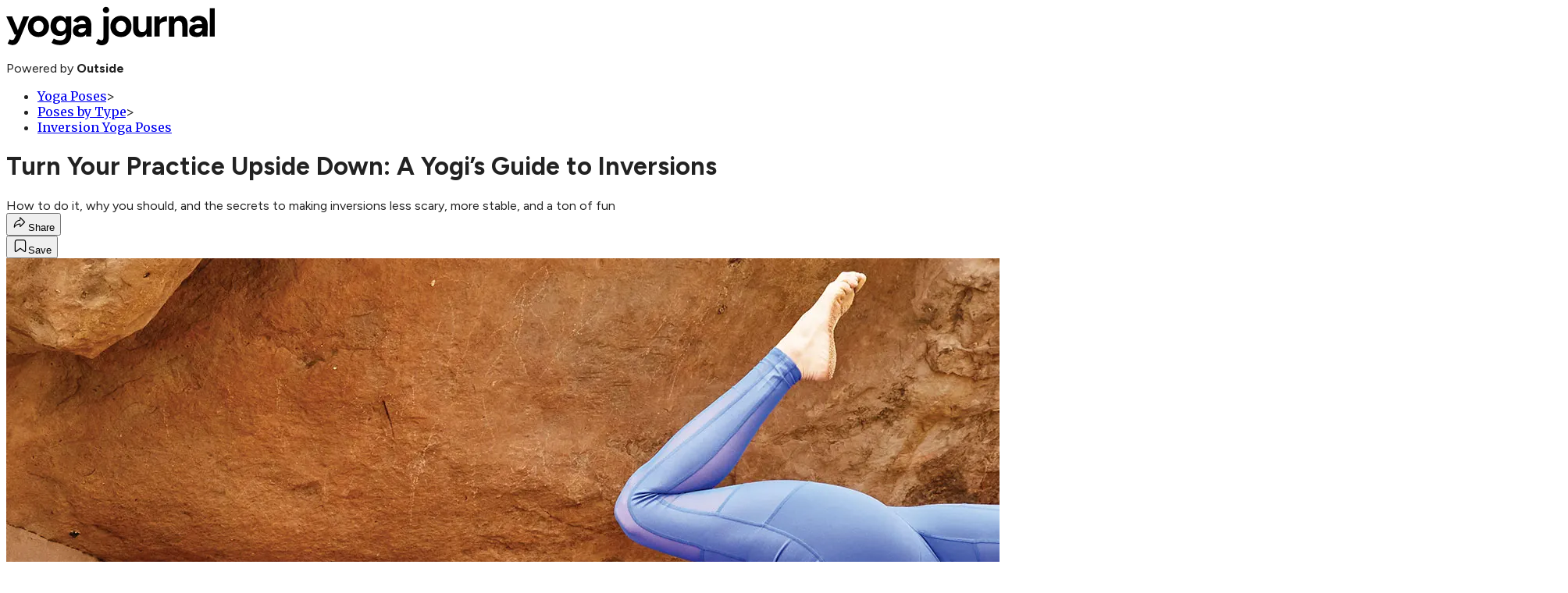

--- FILE ---
content_type: text/html; charset=utf-8
request_url: https://www.yogajournal.com/poses/types/inversions/turn-your-practice-upside-down-guide-to-inversions/?scope=anon
body_size: 24804
content:
<!DOCTYPE html><html lang="en" class="merriweather_9fb01ae5-module__tjpaUa__className plus_jakarta_sans_6b06feeb-module__o-YZ4a__className figtree_12bee6a3-module__mEKpKG__className overflow-x-hidden"><head><meta charSet="utf-8"/><meta name="viewport" content="width=device-width, initial-scale=1"/><link rel="preload" href="https://headless.yogajournal.com/_next/static/media/0595f7052377a1a2-s.p.0de08f1e.woff2" as="font" crossorigin="" type="font/woff2"/><link rel="preload" href="https://headless.yogajournal.com/_next/static/media/248e1dc0efc99276-s.p.8a6b2436.woff2" as="font" crossorigin="" type="font/woff2"/><link rel="preload" href="https://headless.yogajournal.com/_next/static/media/5c8bbc89ca099f34-s.p.871a2d56.woff2" as="font" crossorigin="" type="font/woff2"/><link rel="preload" href="https://headless.yogajournal.com/_next/static/media/63f26fe34c987908-s.p.e5023865.woff2" as="font" crossorigin="" type="font/woff2"/><link rel="preload" href="https://headless.yogajournal.com/_next/static/media/6c98c9fb873995d2-s.p.4a6499bc.woff2" as="font" crossorigin="" type="font/woff2"/><link rel="preload" href="https://headless.yogajournal.com/_next/static/media/e2f3d2dfca5b1593-s.p.89fd9991.woff2" as="font" crossorigin="" type="font/woff2"/><link rel="preload" href="https://headless.yogajournal.com/_next/static/media/f287e533ed04f2e6-s.p.b13871c7.woff2" as="font" crossorigin="" type="font/woff2"/><link rel="preload" href="https://headless.yogajournal.com/_next/static/media/f7aa21714c1c53f8-s.p.e3544bb0.woff2" as="font" crossorigin="" type="font/woff2"/><link rel="preload" href="https://headless.yogajournal.com/_next/static/media/fba5a26ea33df6a3-s.p.1bbdebe6.woff2" as="font" crossorigin="" type="font/woff2"/><link rel="preload" as="image" imageSrcSet="https://cdn.yogajournal.com/wp-content/uploads/2017/06/inversions_293_0295_cmyk.jpg?auto=webp&amp;width=2048&amp;quality=75&amp;fit=cover 1x, https://cdn.yogajournal.com/wp-content/uploads/2017/06/inversions_293_0295_cmyk.jpg?auto=webp&amp;width=3840&amp;quality=75&amp;fit=cover 2x" fetchPriority="high"/><link rel="stylesheet" href="https://headless.yogajournal.com/_next/static/chunks/33812a1c8b144c7e.css?dpl=dpl_E9H8HSknHak1JLJxxw5kw1PQDD22" data-precedence="next"/><link rel="preload" as="script" fetchPriority="low" href="https://headless.yogajournal.com/_next/static/chunks/c2f4fb33c3f4861c.js?dpl=dpl_E9H8HSknHak1JLJxxw5kw1PQDD22"/><script src="https://headless.yogajournal.com/_next/static/chunks/6542aae6b53c5406.js?dpl=dpl_E9H8HSknHak1JLJxxw5kw1PQDD22" async=""></script><script src="https://headless.yogajournal.com/_next/static/chunks/7fa4d93dfabf79de.js?dpl=dpl_E9H8HSknHak1JLJxxw5kw1PQDD22" async=""></script><script src="https://headless.yogajournal.com/_next/static/chunks/8ed7946dcb4c7d5b.js?dpl=dpl_E9H8HSknHak1JLJxxw5kw1PQDD22" async=""></script><script src="https://headless.yogajournal.com/_next/static/chunks/turbopack-9362a0f702e0ba10.js?dpl=dpl_E9H8HSknHak1JLJxxw5kw1PQDD22" async=""></script><script src="https://headless.yogajournal.com/_next/static/chunks/0bca773f9803f23f.js?dpl=dpl_E9H8HSknHak1JLJxxw5kw1PQDD22" async=""></script><script src="https://headless.yogajournal.com/_next/static/chunks/c39cefb03522871d.js?dpl=dpl_E9H8HSknHak1JLJxxw5kw1PQDD22" async=""></script><script src="https://headless.yogajournal.com/_next/static/chunks/edae94b11be0a9f8.js?dpl=dpl_E9H8HSknHak1JLJxxw5kw1PQDD22" async=""></script><script src="https://headless.yogajournal.com/_next/static/chunks/8371d6f26ffae950.js?dpl=dpl_E9H8HSknHak1JLJxxw5kw1PQDD22" async=""></script><script src="https://headless.yogajournal.com/_next/static/chunks/ff1a16fafef87110.js?dpl=dpl_E9H8HSknHak1JLJxxw5kw1PQDD22" async=""></script><script src="https://headless.yogajournal.com/_next/static/chunks/926350dec3317ae7.js?dpl=dpl_E9H8HSknHak1JLJxxw5kw1PQDD22" async=""></script><link rel="preload" href="https://use.typekit.net/rxq0npw.css" as="style"/><link rel="preload" href="https://www.googletagmanager.com/gtm.js?id=GTM-TKGQSD2" as="script"/><link rel="preconnect" href="https://use.typekit.net" crossorigin="anonymous"/><link rel="preconnect" href="https://securepubads.g.doubleclick.net" crossorigin="anonymous"/><link rel="preconnect" href="https://micro.rubiconproject.com" crossorigin="anonymous"/><link rel="preconnect" href="https://amazon-adsystem.com" crossorigin="anonymous"/><link rel="preconnect" href="https://pub.doubleverify.com" crossorigin="anonymous"/><link rel="preload" href="https://use.typekit.net/rxq0npw.css" as="style"/><meta name="next-size-adjust" content=""/><title>Turn Your Practice Upside Down: A Yogi’s Guide to Inversions</title><meta name="description" content="How to do it, why you should, and the secrets to making inversions less scary, more stable, and a ton of fun"/><meta name="author" content="Caley Alyssa"/><meta name="robots" content="max-image-preview:large"/><meta name="am-api-token" content="YYcJV4n6DEEP"/><link rel="canonical" href="https://www.yogajournal.com/poses/types/inversions/turn-your-practice-upside-down-guide-to-inversions/"/><meta property="og:title" content="Turn Your Practice Upside Down: A Yogi’s Guide to Inversions"/><meta property="og:description" content="How to do it, why you should, and the secrets to making inversions less scary, more stable, and a ton of fun"/><meta property="og:url" content="https://www.yogajournal.com/poses/types/inversions/turn-your-practice-upside-down-guide-to-inversions/"/><meta property="og:site_name" content="Yoga Journal"/><meta property="og:locale" content="en_US"/><meta property="og:image" content="https://www.yogajournal.com/wp-content/uploads/2017/06/inversions_293_0295_cmyk.jpg"/><meta property="og:image:width" content="2000"/><meta property="og:image:height" content="1125"/><meta property="og:image:type" content="image/jpeg"/><meta property="og:type" content="article"/><meta property="article:published_time" content="2017-06-13T16:59:12.000Z"/><meta property="article:modified_time" content="2022-02-01T17:55:52.000Z"/><meta property="article:author" content="Caley Alyssa"/><meta name="twitter:card" content="summary_large_image"/><meta name="twitter:title" content="Turn Your Practice Upside Down: A Yogi’s Guide to Inversions"/><meta name="twitter:description" content="How to do it, why you should, and the secrets to making inversions less scary, more stable, and a ton of fun"/><meta name="twitter:image" content="https://www.yogajournal.com/wp-content/uploads/2017/06/inversions_293_0295_cmyk.jpg"/><meta name="twitter:image:width" content="2000"/><meta name="twitter:image:height" content="1125"/><meta name="twitter:image:type" content="image/jpeg"/><link rel="icon" href="/icon?6dd26e972d5bff8d" type="image/png" sizes="32x32"/><link rel="apple-touch-icon" href="/apple-icon?3872ec717b5f28d9" type="image/png" sizes="180x180"/><script src="https://headless.yogajournal.com/_next/static/chunks/a6dad97d9634a72d.js?dpl=dpl_E9H8HSknHak1JLJxxw5kw1PQDD22" noModule=""></script></head><body><div hidden=""><!--$--><!--/$--></div><div class="fixed top-0 z-50 flex h-[68px] w-full flex-col items-center bg-brand-primary font-utility shadow-md" id="out-header-wrapper" style="--font-body:var(--font-utility)"><out-header style="width:100%"><div class="py-spacing-xxxs flex flex-col items-center" slot="header-logo"><a href="https://www.yogajournal.com/" class="relative"><svg xmlns="http://www.w3.org/2000/svg" height="50" viewBox="0 0 278 52" class="text-white h-[34px] w-[120px] sm:w-[200px]"><title>Yoga Journal logo</title><path class="fill-current" d="M278.5,2.6h-7.1v37.8h7.1V2.6Z"></path><path class="fill-current" d="M79.7,17.6c-.8-1.3-1.7-2.3-2.8-3.1-1.6-1.2-3.5-1.7-5.6-1.7s-4.6.6-6.5,1.7c-1.8,1.1-3.2,2.7-4.2,4.8-1,2-1.5,4.5-1.5,7.3s.5,5,1.5,6.9c1,1.9,2.4,3.5,4.2,4.5,1.8,1.1,4,1.6,6.5,1.6s4-.5,5.6-1.6c1.1-.8,2-1.7,2.8-2.9v2.5c0,1.8-.3,3.3-1,4.4-.6,1.2-1.5,2-2.6,2.6-1.1.6-2.3.9-3.8.9s-2.8-.1-4-.4c-1.2-.3-2.1-.6-3-1-.8-.4-1.5-.7-2-1l-2.8,5.7c.7.5,1.6.9,2.6,1.4,1.1.5,2.4.8,4,1.1,1.6.3,3.4.4,5.4.4,2.9,0,5.4-.6,7.5-1.7,2.1-1.1,3.8-2.8,4.9-5,1.2-2.2,1.7-4.7,1.7-7.8V13.4h-7.1v4.2ZM78.7,30.1c-.5,1.1-1.2,1.9-2.2,2.6-.9.6-2,.9-3.2.9s-2.4-.3-3.4-.9c-1-.6-1.7-1.5-2.3-2.6-.5-1.1-.8-2.4-.9-3.8,0-1.4.3-2.7.9-3.8.5-1.1,1.3-1.9,2.3-2.5,1-.6,2.1-.9,3.3-.9s2.3.3,3.2.9c.9.6,1.7,1.5,2.2,2.5.5,1.1.8,2.3.8,3.8s-.3,2.7-.8,3.8Z"></path><path class="fill-current" d="M22.8,13.4l-7.3,18.7L7.8,13.4H0l11.1,24.2h2.1l-1.7,3.9-.5,1.2c-.4.8-.8,1.4-1.4,1.8-.6.4-1.2.6-2,.6s-.9-.1-1.4-.3c-.5-.2-1.1-.4-1.7-.8l-2.6,5.8c.9.5,1.9.9,3.1,1.3,1.2.4,2.3.6,3.2.6,1.9,0,3.5-.4,4.7-1.1,1.2-.8,2.2-1.8,3.1-3.2.8-1.4,1.6-2.9,2.4-4.7l12.2-29.3h-7.8Z"></path><path class="fill-current" d="M263.1,14.3c-1.8-1-4.1-1.6-6.8-1.6s-4.2.4-5.8,1.1c-1.5.7-2.8,1.6-3.8,2.7-1,1.1-1.7,2.2-2.2,3.3l6.3,2.2c.6-1,1.4-1.8,2.4-2.3.9-.5,2-.8,3.1-.8s2.2.3,3,1c.8.6,1.3,1.5,1.6,2.6.1.5.3,1,.3,1.5h-6.3c-3.5,0-6.2.7-8.1,2.2-1.9,1.4-2.9,3.6-2.9,6.5s.9,4.7,2.6,6.1c1.8,1.4,4.3,2.2,7.6,2.2s5.6-1,7-3.1c.2-.2.3-.5.5-.8v3.2h6.8l.2-14.9c0-2.6-.4-4.8-1.3-6.7-.9-1.9-2.2-3.4-4-4.4h0ZM260.6,32.1c-.5.9-1.3,1.6-2.2,2.2-.9.5-1.9.8-3.1.8s-2.3-.2-3-.6c-.7-.5-1.1-1.1-1.1-1.9s.4-1.8,1.3-2.3c.9-.6,2.5-.9,4.9-.9h4c0,.9-.3,1.9-.8,2.8Z"></path><path class="fill-current" d="M50.3,14.6c-2.1-1.2-4.6-1.8-7.3-1.8s-5.2.6-7.3,1.8c-2.1,1.2-3.8,2.8-5,5-1.2,2.1-1.8,4.6-1.8,7.3s.6,5.2,1.8,7.3c1.2,2.1,2.9,3.8,5,5,2.2,1.2,4.6,1.8,7.3,1.8s5.1-.6,7.2-1.8c2.1-1.2,3.8-2.9,5-5,1.2-2.1,1.8-4.6,1.8-7.3s-.6-5.2-1.8-7.3c-1.2-2.1-2.8-3.8-5-5ZM48.9,30.9c-.5,1.1-1.3,2-2.3,2.6-1,.6-2.2,1-3.5,1s-2.5-.3-3.6-1c-1-.6-1.9-1.5-2.4-2.6-.6-1.2-.9-2.5-.9-3.9s.3-2.8.9-3.9c.6-1.2,1.4-2,2.4-2.7,1-.6,2.2-1,3.5-1s2.5.3,3.5,1c1,.6,1.9,1.5,2.4,2.7.6,1.1.9,2.4.9,3.9s-.3,2.8-.9,3.9Z"></path><path class="fill-current" d="M133,.8c-1.2,0-2.1.4-3,1.2-.8.8-1.2,1.8-1.2,3s.4,2.1,1.2,3c.8.8,1.8,1.2,3,1.2s2.1-.4,3-1.2c.8-.8,1.2-1.8,1.2-3s-.4-2.1-1.2-3c-.8-.8-1.8-1.2-3-1.2Z"></path><path class="fill-current" d="M187,27.6c0,2.2-.5,3.9-1.5,5.1-1,1.2-2.4,1.7-4.3,1.7-1,0-1.9-.2-2.6-.6-.8-.5-1.3-1.2-1.8-2.2-.4-1-.6-2.5-.6-4.3v-13.8h-7.1v15.3c0,2.9.4,5.2,1.1,7.1.8,1.8,1.9,3.1,3.5,4s3.3,1.3,5.5,1.3,3.8-.5,5.3-1.6c1-.7,1.8-1.6,2.5-2.7l.3,3.6h6.7V13.4h-7.1v14.1Z"></path><path class="fill-current" d="M160.3,14.6c-2.1-1.2-4.6-1.8-7.3-1.8s-5.2.6-7.3,1.8c-2.1,1.2-3.8,2.8-5,5-1.2,2.1-1.8,4.6-1.8,7.3s.6,5.2,1.8,7.3c1.2,2.1,2.9,3.8,5,5,2.2,1.2,4.6,1.8,7.3,1.8s5.1-.6,7.2-1.8c2.1-1.2,3.8-2.9,5-5,1.2-2.1,1.8-4.6,1.8-7.3s-.6-5.2-1.8-7.3c-1.2-2.1-2.8-3.8-5-5ZM158.9,30.9c-.5,1.1-1.3,2-2.3,2.6-1,.6-2.2,1-3.5,1s-2.5-.3-3.6-1c-1-.6-1.9-1.5-2.4-2.6-.6-1.2-.9-2.5-.9-3.9s.3-2.8.9-3.9c.6-1.2,1.4-2,2.4-2.7,1-.6,2.2-1,3.5-1s2.5.3,3.5,1c1,.6,1.9,1.5,2.4,2.7.6,1.1.9,2.4.9,3.9s-.3,2.8-.9,3.9Z"></path><path class="fill-current" d="M108,14.3c-1.8-1-4.1-1.6-6.8-1.6s-4.2.4-5.8,1.1c-1.5.7-2.8,1.6-3.8,2.7-1,1.1-1.7,2.2-2.2,3.3l6.3,2.2c.6-1,1.4-1.8,2.4-2.3.9-.5,2-.8,3.1-.8s2.2.3,3,1c.8.6,1.3,1.5,1.6,2.6.1.5.3,1,.3,1.5h-6.3c-3.5,0-6.2.7-8.1,2.2-1.9,1.4-2.9,3.6-2.9,6.5s.9,4.7,2.6,6.1c1.8,1.4,4.3,2.2,7.6,2.2s5.6-1,7-3.1c.2-.2.3-.5.5-.8v3.2h6.8l.2-14.9c0-2.6-.4-4.8-1.3-6.7-.9-1.9-2.2-3.4-4-4.4h0ZM105.5,32.1c-.5.9-1.3,1.6-2.2,2.2-.9.5-1.9.8-3.1.8s-2.3-.2-3-.6c-.7-.5-1.1-1.1-1.1-1.9s.4-1.8,1.3-2.3c.9-.6,2.5-.9,4.9-.9h4c0,.9-.3,1.9-.8,2.8Z"></path><path class="fill-current" d="M204.6,18.3v-4.9h-7.1v27h7.1v-14.2c0-1.4.5-2.6,1.3-3.5.9-.9,2.1-1.5,3.5-1.9,1.5-.4,3-.6,4.7-.6v-6.9c-1.9,0-3.8.5-5.6,1.4-1.5.8-2.9,2-3.9,3.6h0Z"></path><path class="fill-current" d="M237.2,14.1c-1.5-.9-3.3-1.3-5.4-1.3s-3.8.5-5.4,1.6c-1,.7-1.8,1.6-2.5,2.7l-.3-3.6h-6.7v27h7.1v-14.1c0-2.3.5-4,1.5-5.1,1-1.2,2.4-1.7,4.3-1.7,1,0,1.9.2,2.6.7.8.4,1.3,1.2,1.7,2.2.4,1,.6,2.4.6,4.3v13.8h7.1v-15.3c0-2.9-.3-5.2-1.1-7-.8-1.8-1.9-3.2-3.5-4h0Z"></path><path class="fill-current" d="M129.5,42c0,2.3-.9,3.4-2.6,3.4s-.8,0-1.3-.3c-.5-.1-1-.4-3-1.8l-2.9,5.9c3.3,2.3,5.3,2.8,7.3,2.8,3.1,0,5.4-.8,7.1-2.5,1.7-1.7,2.5-4,2.5-7.1V13.4h-7.1v28.5h0Z"></path></svg></a><p class="mt-px text-center font-utility-4 text-white sm:font-utility-3">Powered by <strong class="font-semibold">Outside</strong></p></div></out-header></div><div class="article-template w-full text-center" data-post-analytics-data="{&quot;authors&quot;:[&quot;Caley Alyssa&quot;],&quot;categories&quot;:[&quot;Yoga Poses&quot;,&quot;Poses by Type&quot;,&quot;Inversion Yoga Poses&quot;],&quot;tags&quot;:[],&quot;domain&quot;:&quot;yoga-journal&quot;,&quot;post_uuid&quot;:&quot;3c160d88ac368214e37d0d6fc3882be1&quot;,&quot;publish_date&quot;:&quot;June 13, 2017&quot;,&quot;title&quot;:&quot;Turn Your Practice Upside Down: A Yogi’s Guide to Inversions&quot;}"><script id="seo-structured-data" type="application/ld+json" data-testid="structured-data">{"@context":"https://schema.org","@type":"Article","@id":"https://www.yogajournal.com/poses/types/inversions/turn-your-practice-upside-down-guide-to-inversions/#article","isPartOf":{"@id":"https://www.yogajournal.com/poses/types/inversions/turn-your-practice-upside-down-guide-to-inversions"},"author":[{"@type":"Person","@id":"https://www.yogajournal.com/#/schema/person/4648","name":"Caley Alyssa","url":"https://www.yogajournal.com/byline/caley-alyssa"}],"headline":"Turn Your Practice Upside Down: A Yogi’s Guide to Inversions","datePublished":"2017-06-13T16:59:12.000Z","dateModified":"2025-01-20T15:09:31.000Z","mainEntityOfPage":{"@id":"https://www.yogajournal.com/poses/types/inversions/turn-your-practice-upside-down-guide-to-inversions/"},"publisher":{"@id":"https://www.yogajournal.com/#organization"},"image":{"@id":"https://www.yogajournal.com/poses/types/inversions/turn-your-practice-upside-down-guide-to-inversions/#primaryimage"},"keywords":["parent_category: Yoga Poses","type: article"],"inLanguage":"en-US","@graph":[{"@type":"Article","@id":"https://www.yogajournal.com/poses/types/inversions/turn-your-practice-upside-down-guide-to-inversions/#article","isPartOf":{"@id":"https://www.yogajournal.com/poses/types/inversions/turn-your-practice-upside-down-guide-to-inversions"},"author":[{"@type":"Person","@id":"https://www.yogajournal.com/#/schema/person/4648","name":"Caley Alyssa","url":"https://www.yogajournal.com/byline/caley-alyssa"}],"headline":"Turn Your Practice Upside Down: A Yogi’s Guide to Inversions","datePublished":"2017-06-13T16:59:12.000Z","dateModified":"2025-01-20T15:09:31.000Z","mainEntityOfPage":{"@id":"https://www.yogajournal.com/poses/types/inversions/turn-your-practice-upside-down-guide-to-inversions/"},"publisher":{"@id":"https://www.yogajournal.com/#organization"},"image":{"@id":"https://www.yogajournal.com/poses/types/inversions/turn-your-practice-upside-down-guide-to-inversions/#primaryimage"},"keywords":["parent_category: Yoga Poses","type: article"],"inLanguage":"en-US"},{"@type":"WebPage","@id":"https://www.yogajournal.com/poses/types/inversions/turn-your-practice-upside-down-guide-to-inversions/","url":"https://www.yogajournal.com/poses/types/inversions/turn-your-practice-upside-down-guide-to-inversions/","name":"Turn Your Practice Upside Down: A Yogi’s Guide to Inversions","isPartOf":{"@id":"https://www.yogajournal.com/#website"},"primaryImageOfPage":{"@id":"https://www.yogajournal.com/poses/types/inversions/turn-your-practice-upside-down-guide-to-inversions/#primaryimage"},"image":{"@id":"https://www.yogajournal.com/poses/types/inversions/turn-your-practice-upside-down-guide-to-inversions/#primaryimage"},"datePublished":"2017-06-13T16:59:12.000Z","dateModified":"2025-01-20T15:09:31.000Z","description":"How to do it, why you should, and the secrets to making inversions less scary, more stable, and a ton of fun","breadcrumb":{"@id":"https://www.yogajournal.com/poses/types/inversions/turn-your-practice-upside-down-guide-to-inversions/#breadcrumb"},"inLanguage":"en-US","potentialAction":[{"@type":"ReadAction","target":["https://www.yogajournal.com/poses/types/inversions/turn-your-practice-upside-down-guide-to-inversions/"]}]},{"@type":"ImageObject","inLanguage":"en-US","@id":"https://www.yogajournal.com/poses/types/inversions/turn-your-practice-upside-down-guide-to-inversions/#primaryimage","url":"https://www.yogajournal.com/wp-content/uploads/2017/06/inversions_293_0295_cmyk.jpg","contentUrl":"https://www.yogajournal.com/wp-content/uploads/2017/06/inversions_293_0295_cmyk.jpg","width":2000,"height":1125},{"@type":"BreadcrumbList","@id":"https://www.yogajournal.com/poses/types/inversions/turn-your-practice-upside-down-guide-to-inversions/#breadcrumb","itemListElement":[{"@type":"ListItem","position":1,"name":"Yoga Poses","item":"https://www.yogajournal.com/poses/"},{"@type":"ListItem","position":2,"name":"Poses by Type","item":"https://www.yogajournal.com/poses/types/"},{"@type":"ListItem","position":3,"name":"Inversion Yoga Poses","item":"https://www.yogajournal.com/poses/types/inversions/"},{"@type":"ListItem","position":4,"name":"Turn Your Practice Upside Down: A Yogi’s Guide to Inversions","item":"https://www.yogajournal.com/poses/types/inversions/turn-your-practice-upside-down-guide-to-inversions/"}]},{"@type":"WebSite","@id":"https://www.yogajournal.com/#website","url":"https://www.yogajournal.com/","name":"Yoga Journal","description":"Yoga Journal | Yoga Poses - Sequences - Philosophy - Events","publisher":{"@id":"https://www.yogajournal.com/#organization"},"potentialAction":[{"@type":"SearchAction","target":{"@type":"EntryPoint","urlTemplate":"https://www.yogajournal.com/?s={search_term_string}"},"query-input":"required name=search_term_string"}],"inLanguage":"en-US"},{"@type":"Organization","@id":"https://www.yogajournal.com/#organization","name":"Yoga Journal","url":"https://www.yogajournal.com/","logo":{"@type":"ImageObject","inLanguage":"en-US","@id":"https://www.yogajournal.com/#/schema/logo/image/","url":"https://cdn.outsideonline.com/wp-content/uploads/2024/03/AF-YOGA_JOURNAL.png","contentUrl":"https://cdn.outsideonline.com/wp-content/uploads/2024/03/AF-YOGA_JOURNAL.png","width":250,"height":250,"caption":"Yoga Journal"},"image":{"@id":"https://www.yogajournal.com/#/schema/logo/image/"}},{"@type":"Person","@id":"https://www.yogajournal.com/#/schema/person/4648","name":"Caley Alyssa","url":"https://www.yogajournal.com/byline/caley-alyssa"}]}</script><div class="mt-[116px]"><div aria-label="Advertisement" class="prestitial-ad mx-auto my-tight min-h-[250px] w-full bg-bg-very-light py-base-tight sm:px-base-tight"><div id="prestitial-0" class="prestitial-content"></div></div></div><div class="mx-auto flex max-w-[1440px] px-base sm:px-loose md:space-x-base-loose md:p-base-loose lg:p-base" data-testid="grid"><div class="grid w-full grid-cols-4 gap-base-loose sm:grid-cols-8 md:grid-cols-12 body-content js-body-content overflow-x-hidden body-content-dense"><div class="col-span-full"></div><div class="article-header !col-span-full flex flex-col text-left"><div class="justify-start"><nav class="align-left col-span-full mb-base" data-pom-e2e-test-id="breadcrumbs"><ul class="flex flex-wrap gap-super-tight font-semibold"><li class="!-ml-0.5 flex gap-super-tight whitespace-nowrap"><a class="rounded-small px-extra-tight font-utility-2 text-brand-primary transition-colors duration-400 hover:bg-bg-light active:bg-bg-medium" href="/poses"><span>Yoga Poses</span></a><span class="mt-[-1px] font-utility-2 text-secondary">&gt;</span></li><li class="!-ml-0.5 flex gap-super-tight whitespace-nowrap"><a class="rounded-small px-extra-tight font-utility-2 text-brand-primary transition-colors duration-400 hover:bg-bg-light active:bg-bg-medium" href="/poses/types"><span>Poses by Type</span></a><span class="mt-[-1px] font-utility-2 text-secondary">&gt;</span></li><li class="!-ml-0.5 flex gap-super-tight whitespace-nowrap"><a class="rounded-small px-extra-tight font-utility-2 text-brand-primary transition-colors duration-400 hover:bg-bg-light active:bg-bg-medium" href="/poses/types/inversions"><span>Inversion Yoga Poses</span></a></li></ul></nav><h1 class="mb-base-loose text-text-headline">Turn Your Practice Upside Down: A Yogi’s Guide to Inversions</h1><div class="fp-intro mb-loose font-secondary text-description-size leading-description-line-height font-normal text-secondary">How to do it, why you should, and the secrets to making inversions less scary, more stable, and a ton of fun</div></div><div class="border-border-light border-t py-base-tight"><div class="flex h-4 justify-between"><div class="flex gap-x-base-tight"></div><div class="flex gap-x-base-tight"><div class="relative"><button class="inline-flex shrink-0 items-center justify-center rounded-full hover:cursor-pointer bg-bg-surface hover:bg-bg-light focus:bg-bg-dark text-primary border border-solid border-border-light aria-pressed:bg-brand-primary aria-pressed:text-text-surface py-very-tight px-base-tight gap-tight font-semibold font-utility-2" aria-label="Share article" aria-pressed="false" id="" aria-haspopup="true"><svg xmlns="http://www.w3.org/2000/svg" width="20" height="20" viewBox="0 0 20 20" class=""><title>Share Icon</title><path fill-rule="evenodd" clip-rule="evenodd" d="M9.52671 2.21112C9.31975 2.29685 9.18481 2.4988 9.18481 2.72281V5.69328C4.9997 6.2414 1.80019 10.0091 1.80019 14.533V15.2767C1.80019 15.5374 1.9821 15.7629 2.23697 15.818C2.49185 15.8731 2.75065 15.743 2.8584 15.5055C3.80204 13.4258 6.21665 11.8364 9.18481 11.6591V14.5382C9.18481 14.7622 9.31975 14.9642 9.52671 15.0499C9.73367 15.1356 9.97189 15.0882 10.1303 14.9298L16.038 9.02213C16.2543 8.80584 16.2543 8.45516 16.038 8.23887L10.1303 2.33118C9.97189 2.17278 9.73367 2.1254 9.52671 2.21112ZM10.2925 11.0903C10.2925 11.0898 10.2925 11.0893 10.2925 11.0888C10.2925 10.783 10.0445 10.535 9.73866 10.535C7.00766 10.535 4.54501 11.6113 2.99576 13.3185C3.52188 9.72192 6.34795 6.97376 9.77511 6.7477C10.0662 6.7285 10.2925 6.48678 10.2925 6.19505V4.05991L14.8631 8.6305L10.2925 13.2011V11.0918C10.2925 11.0913 10.2925 11.0908 10.2925 11.0903Z" class="fill-inverse"></path></svg><span class="hidden sm:inline">Share</span></button></div><button class="inline-flex shrink-0 items-center justify-center rounded-full hover:cursor-pointer bg-bg-surface hover:bg-bg-light focus:bg-bg-dark text-primary border border-solid border-border-light aria-pressed:bg-brand-primary aria-pressed:text-text-surface py-very-tight px-base-tight gap-tight font-semibold font-utility-2 sm:w-10.75" aria-label="Save this article" aria-pressed="false" id="article-bookmark-button"><svg xmlns="http://www.w3.org/2000/svg" width="20" height="20" viewBox="0 0 20 20" fill="current-color" class=""><title>Bookmark Icon</title><path fill-rule="evenodd" clip-rule="evenodd" d="M5.89753 3.23089C5.40785 3.23089 4.93823 3.42541 4.59198 3.77166C4.24572 4.11792 4.0512 4.58754 4.0512 5.07722V16.564C4.0512 16.6021 4.06181 16.6394 4.08183 16.6718C4.10186 16.7042 4.13051 16.7304 4.16459 16.7474C4.19866 16.7645 4.2368 16.7717 4.27474 16.7683C4.31268 16.7649 4.34892 16.751 4.3794 16.7281L9.63131 12.7907C9.8501 12.6267 10.1509 12.6267 10.3697 12.7907L15.6216 16.7281C15.652 16.751 15.6883 16.7649 15.7262 16.7683C15.7642 16.7717 15.8023 16.7645 15.8364 16.7474C15.8705 16.7304 15.8991 16.7042 15.9191 16.6718C15.9392 16.6394 15.9498 16.6021 15.9498 16.564V5.07722C15.9498 4.58754 15.7552 4.11792 15.409 3.77166C15.0627 3.42541 14.5931 3.23089 14.1034 3.23089H5.89753ZM3.72161 2.9013C4.2987 2.32421 5.0814 2 5.89753 2H14.1034C14.9196 2 15.7023 2.32421 16.2794 2.9013C16.8565 3.47839 17.1807 4.26109 17.1807 5.07722V16.564C17.1807 16.8306 17.1064 17.092 16.9662 17.3189C16.826 17.5457 16.6255 17.7291 16.387 17.8483C16.1485 17.9676 15.8815 18.0181 15.6159 17.9942C15.3503 17.9703 15.0966 17.8729 14.8832 17.713L10.0005 14.0523L5.11775 17.713C4.90439 17.8729 4.6507 17.9703 4.38511 17.9942C4.11952 18.0181 3.85251 17.9676 3.61401 17.8483C3.37551 17.7291 3.17493 17.5457 3.03475 17.3189C2.89456 17.092 2.82031 16.8306 2.82031 16.564V5.07722C2.82031 4.26109 3.14452 3.47839 3.72161 2.9013Z" class="fill-inverse"></path></svg><span class="hidden sm:inline">Save</span></button></div></div></div><div><img alt="" data-src="https://www.yogajournal.com/wp-content/uploads/2017/06/inversions_293_0295_cmyk.jpg" data-loaded="true" fetchPriority="high" loading="eager" width="2000" height="1125" decoding="async" data-nimg="1" style="color:transparent" srcSet="https://cdn.yogajournal.com/wp-content/uploads/2017/06/inversions_293_0295_cmyk.jpg?auto=webp&amp;width=2048&amp;quality=75&amp;fit=cover 1x, https://cdn.yogajournal.com/wp-content/uploads/2017/06/inversions_293_0295_cmyk.jpg?auto=webp&amp;width=3840&amp;quality=75&amp;fit=cover 2x" src="https://cdn.yogajournal.com/wp-content/uploads/2017/06/inversions_293_0295_cmyk.jpg?auto=webp&amp;width=3840&amp;quality=75&amp;fit=cover"/></div></div><div class="content-wrap fp-contentTarget"><div class="article-body"><div class="mb-base-loose flex flex-wrap gap-(--spacing-base)"><!--$--><!--/$--></div><div class="pub-date font-utility-2 text-secondary">Updated January 20, 2025 03:09PM</div></div><p>I love <a target="_self" class="text-brand-primary underline hover:text-brand-primary/85 break-words overflow-wrap-anywhere underline-offset-[3px]" data-afl-p="0" href="https://www.yogajournal.com/poses/types/inversions/
">inversions</a>. Considering most of our lives are spent with our heads held high, legs below, reversing this arrangement feels like a refreshing change of pace. Plus, it’s got lots of benefits. For starters, inversions build upper-body strength, <a target="_self" class="text-brand-primary underline hover:text-brand-primary/85 break-words overflow-wrap-anywhere underline-offset-[3px]" data-afl-p="0" href="https://www.yogajournal.com/lifestyle/balance/plumb-perfect/
">balance</a>, and confidence, and they prompt you to see the world from a new perspective (literally!). Moving into postures where your head is lower than your heart also helps to prevent lymphatic fluid from pooling in your legs (a result of our upright lives), while increasing circulation to your brain—a combo that instantly boosts energy. Then, there’s the fact that inversions can be just plain fun. They give us an opportunity to get a little playful with our practice and not take ourselves so seriously.</p><p class="aspect-video"></p><p>Of course, I understand that not everyone loves going upside down. Some inversions can be frightening, especially at first. It takes a lot of strength—and trust in that strength—to stand on your own two hands or forearms. But with the right instruction, there’s a good chance you’ll find yourself looking forward to going upside down and feeling more self-assured once you get there.</p>
<p>Practice these five inversions in the order that they appear, holding each as long as you can before your form begins to suffer. (If you have a neck injury, <a target="_self" class="text-brand-primary underline hover:text-brand-primary/85 break-words overflow-wrap-anywhere underline-offset-[3px]" data-afl-p="0" href="https://www.yogajournal.com/lifestyle/health/yoga-for-epilepsy/
">epilepsy</a>, eye problems, a heart condition, or high blood pressure, talk to your doc beforehand.) I hope these inspire a new outlook on your practice—and your life.</p>
<h3>Downward-Facing Dog Pose (Adho Mukha Svanasana)</h3>
<figure class="pom-image-wrap alignnone"><img title="Inversions_293_0154_cmyk" alt="None" loading="lazy" width="1100" height="400" decoding="async" data-nimg="1" style="color:transparent" srcSet="https://cdn.yogajournal.com/wp-content/uploads/2017/06/inversions_293_0154_cmyk.jpg?width=1200&amp;auto=webp&amp;quality=75&amp;fit=cover 1x, https://cdn.yogajournal.com/wp-content/uploads/2017/06/inversions_293_0154_cmyk.jpg?width=3840&amp;auto=webp&amp;quality=75&amp;fit=cover 2x" src="https://cdn.yogajournal.com/wp-content/uploads/2017/06/inversions_293_0154_cmyk.jpg?width=3840&amp;auto=webp&amp;quality=75&amp;fit=cover"/></figure>
<p>This is one of yoga’s feel-good poses: It’s an all-over stretch that opens the back of your legs, lengthens your spine, and can even relieve lower-back pain. Down Dog can be challenging to hold for long stretches of time at first. But when you practice it regularly, it will quickly begin to feel like a resting pose, even as it helps you build the arm and shoulder strength you need to move on to more challenging inversions.</p>
<div class="ad-placeholder-wrapper relative w-full border-t border-b border-border-light col-span-full my-3 md:col-span-10 md:col-start-2"><div class="mb-[30px] min-h-[30px] text-center"><span class="font-utility-4 font-medium tracking-[1px] text-neutral-500 uppercase">ADVERTISEMENT</span></div><div class="ad-placeholder -mt-[30px] mb-[30px] flex min-h-[250px] w-full items-center justify-center"><div class="w-full "><div id="in-content-leaderboard-I0-P0-CMI0" class="flex justify-center text-left"></div></div></div></div><p><strong>How to<br/>
</strong>From <a target="_self" class="text-brand-primary underline hover:text-brand-primary/85 break-words overflow-wrap-anywhere underline-offset-[3px]" data-afl-p="0" href="https://www.yogajournal.com/poses/mountain-pose/
">Tadasana (Mountain Pose)</a>, fold forward, bending your knees if your hamstrings feel tight. Then, step back into <a target="_self" class="text-brand-primary underline hover:text-brand-primary/85 break-words overflow-wrap-anywhere underline-offset-[3px]" data-afl-p="0" href="https://www.yogajournal.com/poses/plank-pose/
">Plank Pose</a> and look down at your hands, making sure they’re shoulder-width apart with your fingers turned slightly outward, which will help externally rotate your shoulders and engage your triceps. From here, begin to lift your hips, pulling them up and back into <a target="_self" class="text-brand-primary underline hover:text-brand-primary/85 break-words overflow-wrap-anywhere underline-offset-[3px]" data-afl-p="0" href="https://www.yogajournal.com/poses/downward-facing-dog/
">Downward-Facing Dog</a> Pose.</p>
<p><strong>TIP: </strong>Stretch your bottom ribs away from your hips, which will help you find more space in the sides of your torso and prevent you from rounding your back.</p>
<p><strong>TIP: </strong>Internally rotate your inner thighs toward the space behind you. This action will help you prep for all inversions because it activates your pelvic floor—a crucial set of muscles that enables you to balance when you’re upside down.</p>
<p><em>See also </em>VIDEO: Downward-Facing Dog</p>
<div class="ad-placeholder-wrapper relative w-full border-t border-b border-border-light col-span-full my-3 md:col-span-10 md:col-start-2"><div class="mb-[30px] min-h-[30px] text-center"><span class="font-utility-4 font-medium tracking-[1px] text-neutral-500 uppercase">ADVERTISEMENT</span></div><div class="ad-placeholder -mt-[30px] mb-[30px] flex min-h-[250px] w-full items-center justify-center"><div class="w-full "><div id="in-content-leaderboard-I1-P0-CMI0" class="flex justify-center text-left"></div></div></div></div><h3>Dolphin Pose</h3>
<figure class="pom-image-wrap alignnone"><img title="Inversions_293_0166_cmyk" alt="None" loading="lazy" width="1100" height="400" decoding="async" data-nimg="1" style="color:transparent" srcSet="https://cdn.yogajournal.com/wp-content/uploads/2017/06/inversions_293_0166_cmyk.jpg?width=1200&amp;auto=webp&amp;quality=75&amp;fit=cover 1x, https://cdn.yogajournal.com/wp-content/uploads/2017/06/inversions_293_0166_cmyk.jpg?width=3840&amp;auto=webp&amp;quality=75&amp;fit=cover 2x" src="https://cdn.yogajournal.com/wp-content/uploads/2017/06/inversions_293_0166_cmyk.jpg?width=3840&amp;auto=webp&amp;quality=75&amp;fit=cover"/></figure>
<p>This is a wonderful shoulder opener that helps you get used to the feeling of bearing weight in your forearms. Because of this, it’s a great precursor to <a target="_self" class="text-brand-primary underline hover:text-brand-primary/85 break-words overflow-wrap-anywhere underline-offset-[3px]" data-afl-p="0" href="https://www.yogajournal.com/poses/feathered-peacock-pose/
">Pincha Mayurasana (Forearm Balance)</a> and <a target="_self" class="text-brand-primary underline hover:text-brand-primary/85 break-words overflow-wrap-anywhere underline-offset-[3px]" data-afl-p="0" href="https://www.yogajournal.com/poses/supported-headstand/
">Salamba Sirsasana (Supported Headstand)</a>. But before you move on to try either of those poses, make sure you’re able to hold <a target="_self" class="text-brand-primary underline hover:text-brand-primary/85 break-words overflow-wrap-anywhere underline-offset-[3px]" data-afl-p="0" href="https://www.yogajournal.com/practice/beginners/how-to/dolphin-pose/
">Dolphin Pose</a> for at least 1 minute.</p>
<p><strong>How to:</strong><br/>
From Downward-Facing Dog, lower onto your forearms and step  back into Forearm Plank. This is an important step because it stacks your shoulders directly over your elbows, which is key in <a target="_self" class="text-brand-primary underline hover:text-brand-primary/85 break-words overflow-wrap-anywhere underline-offset-[3px]" data-afl-p="0" href="https://www.yogajournal.com/practice/beginners/how-to/dolphin-pose/
">Dolphin Pose</a>. From <a target="_self" class="text-brand-primary underline hover:text-brand-primary/85 break-words overflow-wrap-anywhere underline-offset-[3px]" data-afl-p="0" href="https://www.yogajournal.com/poses/dolphin-plank-pose/
">Forearm Plank</a>, walk your feet toward your hands, working toward stacking your hips  and torso over your shoulders (shown). As you do this, be sure your elbows  stay at shoulder width (no wider), and keep your forearms parallel to one another. Finally, press your hips back and engage your legs as you try to  redistribute weight from your upper body to your lower body.</p>
<p><strong>TIP: </strong>If your shoulders are tight, rather than keeping your forearms parallel, as shown, bring your hands together and clasp your fingers.</p>
<p><strong>TIP:</strong> Hug your forearms in to keep your elbows from moving out wider than your shoulders.</p>
<p><em>See also </em>Warm Up for Handstand with Kino MacGregor &amp; Kerri Verna</p>
<div class="ad-placeholder-wrapper relative w-full border-t border-b border-border-light col-span-full my-3 md:col-span-10 md:col-start-2"><div class="mb-[30px] min-h-[30px] text-center"><span class="font-utility-4 font-medium tracking-[1px] text-neutral-500 uppercase">ADVERTISEMENT</span></div><div class="ad-placeholder -mt-[30px] mb-[30px] flex min-h-[250px] w-full items-center justify-center"><div class="w-full "><div id="in-content-leaderboard-I2-P0-CMI0" class="flex justify-center text-left"></div></div></div></div><h3>Forearm Balance (Pincha Mayurasana)</h3>
<figure class="pom-image-wrap alignnone"><img title="Inversions_293_0232_bjk" alt="None" loading="lazy" width="1100" height="400" decoding="async" data-nimg="1" style="color:transparent" srcSet="https://cdn.yogajournal.com/wp-content/uploads/2017/06/inversions_293_0232_bjk.jpg?width=1200&amp;auto=webp&amp;quality=75&amp;fit=cover 1x, https://cdn.yogajournal.com/wp-content/uploads/2017/06/inversions_293_0232_bjk.jpg?width=3840&amp;auto=webp&amp;quality=75&amp;fit=cover 2x" src="https://cdn.yogajournal.com/wp-content/uploads/2017/06/inversions_293_0232_bjk.jpg?width=3840&amp;auto=webp&amp;quality=75&amp;fit=cover"/></figure>
<p>Not only is this a great pose for building upper-body strength, but it also gives you a taste of what it feels like to stack your shoulders above your elbows, your hips over your shoulders, and your feet over your hips. Once you understand this stacking of the joints, you’ll find it easier to straighten your arms and come into <a target="_self" class="text-brand-primary underline hover:text-brand-primary/85 break-words overflow-wrap-anywhere underline-offset-[3px]" data-afl-p="0" href="https://www.yogajournal.com/poses/handstand/
">Handstand</a>.</p>
<p><strong>How to<br/>
</strong>From Dolphin Pose, lift one leg up, return to the starting position, and then lift up  the other leg. As you do this, keep both of your inner thighs moving toward the space behind  you (internally rotated). The next time you have one leg up, shift your gaze forward and look at  a point between your hands. Then, lift high onto the ball of your standing-leg foot and hop just an inch or so off the ground. Next, hop the same foot a little higher off the mat, maybe all the way up so that leg is stacked over the hip. Bring your other leg up to meet it for the full expression of Pincha Mayurasana. Keep in mind, you shouldn’t use momentum to launch yourself up into this inversion. The goal is to float one leg up, and then the other, and when you’re ready to come down, to land lightly and with control. If you can move slowly and land your foot with control during your initial one-legged hops, it’s a sign you’re ready to come up into the full inversion.</p>
<p><strong>TIP: </strong>Keep your inner thighs glued together and internally rotated when both legs are up. To do this, imagine someone put  a $100 bill between your thighs and if you hold onto it, you can keep it.</p>
<p><strong>TIP</strong>: Don’t let your shoulders move in front of your elbows—a common mistake practitioners make as they hop one leg up. Move slowly to keep your shoulders stacked above your elbows as you bring your legs into the air.</p>
<p><em>See also</em> <a target="_self" class="text-brand-primary underline hover:text-brand-primary/85 break-words overflow-wrap-anywhere underline-offset-[3px]" data-afl-p="0" href="https://www.yogajournal.com/practice/beginners/3-prep-poses-forearm-balance-pincha-mayurasana/
">3 Prep Poses for Forearm Balance (Pincha Mayurasana)</a></p>
<div class="ad-placeholder-wrapper relative w-full border-t border-b border-border-light col-span-full my-3 md:col-span-10 md:col-start-2"><div class="mb-[30px] min-h-[30px] text-center"><span class="font-utility-4 font-medium tracking-[1px] text-neutral-500 uppercase">ADVERTISEMENT</span></div><div class="ad-placeholder -mt-[30px] mb-[30px] flex min-h-[250px] w-full items-center justify-center"><div class="w-full "><div id="in-content-leaderboard-I3-P0-CMI0" class="flex justify-center text-left"></div></div></div></div><h3>Handstand (Adho Mukha Vrksasana)</h3>
<figure class="pom-image-wrap alignnone"><img title="Inversions_293_0265_bjk" alt="None" loading="lazy" width="1100" height="400" decoding="async" data-nimg="1" style="color:transparent" srcSet="https://cdn.yogajournal.com/wp-content/uploads/2017/06/inversions_293_0265_bjk.jpg?width=1200&amp;auto=webp&amp;quality=75&amp;fit=cover 1x, https://cdn.yogajournal.com/wp-content/uploads/2017/06/inversions_293_0265_bjk.jpg?width=3840&amp;auto=webp&amp;quality=75&amp;fit=cover 2x" src="https://cdn.yogajournal.com/wp-content/uploads/2017/06/inversions_293_0265_bjk.jpg?width=3840&amp;auto=webp&amp;quality=75&amp;fit=cover"/></figure>
<p>While this is often the most fear-inducing inversion for practitioners, it’s actually an advanced inversion with a low chance of injury. After all, it doesn’t place as much stress on your shoulders as Pincha Mayurasana, and it’s one of the easiest inversions to fall out of and catch yourself without causing serious damage to your head, neck, or shoulders.</p>
<p><strong>How to:</strong><br/>
Start in Downward-Facing Dog  and walk your feet about a foot closer to  your hands, bending your knees as much  as needed if your hamstrings are tight. Stack your joints here, making sure your shoulders are above your wrists and your hips are above your shoulders. Gaze at a point between your hands and lift one leg straight up. Lower your leg, return to the starting position, then lift the other leg skyward. Bend your standing leg at the knee and hop your foot an inch off the floor, then 12 inches, continuously hopping higher with control (read: not using momentum!) until that leg is stacked over your hips. When you’re ready, bring your standing leg  up to meet your floating leg.</p>
<p><strong>TIP: </strong>Try not to arch your back, which can be especially tempting if your feet are resting against a wall for support. To avoid this, imagine someone is about to punch you in the stomach, which will engage your core, tightening inward and up and lengthening your low back—taking you out of that banana shape.</p>
<p><strong>TIP:</strong> Push your hands firmly into the ground to feel even more lift in your feet. Handstand is all about rooting down through your hands to rise up and balance.</p>
<p><em>See also</em> <a target="_self" class="text-brand-primary underline hover:text-brand-primary/85 break-words overflow-wrap-anywhere underline-offset-[3px]" data-afl-p="0" href="https://www.yogajournal.com/yoga-101/types-of-yoga/iyengar/iyengar-101-build-stability-handstand/
">Iyengar 101: A Stability-Building Countdown to Handstand</a></p>
<div class="ad-placeholder-wrapper relative w-full border-t border-b border-border-light col-span-full my-3 md:col-span-10 md:col-start-2"><div class="mb-[30px] min-h-[30px] text-center"><span class="font-utility-4 font-medium tracking-[1px] text-neutral-500 uppercase">ADVERTISEMENT</span></div><div class="ad-placeholder -mt-[30px] mb-[30px] flex min-h-[250px] w-full items-center justify-center"><div class="w-full "><div id="in-content-leaderboard-I4-P0-CMI0" class="flex justify-center text-left"></div></div></div></div><h3>Supported Headstand (Salamba Sirsasana)</h3>
<figure class="pom-image-wrap alignnone"><img title="Inversions_293_0249_bjk" alt="None" loading="lazy" width="1100" height="400" decoding="async" data-nimg="1" style="color:transparent" srcSet="https://cdn.yogajournal.com/wp-content/uploads/2017/06/inversions_293_0249_bjk.jpg?width=1200&amp;auto=webp&amp;quality=75&amp;fit=cover 1x, https://cdn.yogajournal.com/wp-content/uploads/2017/06/inversions_293_0249_bjk.jpg?width=3840&amp;auto=webp&amp;quality=75&amp;fit=cover 2x" src="https://cdn.yogajournal.com/wp-content/uploads/2017/06/inversions_293_0249_bjk.jpg?width=3840&amp;auto=webp&amp;quality=75&amp;fit=cover"/></figure>
<p>This is one of the most challenging inversions from a technique perspective because it’s so important to keep pressure on your head and neck to a minimum. However, once you’re able to do this pose properly, it’s an incredibly cooling posture—and one of the only inversions in which you can close your eyes and stay upside down for 5, 10, 15 minutes or longer without fatiguing.</p>
<p><strong>How to<br/>
</strong>Come into Tabletop, with your hands under your shoulders and your knees under your hips. Drop to your forearms, making sure your elbows are directly under your shoulders. Clasp your hands, interlacing your fingers loosely and leaving a little bit of space between your palms. Place the crown of your head on the floor in the small space you’ve created with your hands, with your fingers at the back of your skull. Move your shoulders as far away from your head as possible, creating length in your neck. Tuck your toes under and straighten your legs, lifting your hips so they’re stacked over your shoulders. Drive your weight firmly into the ground through your forearms and outer edges of your hands, then lift one leg up, being careful not to let it swing behind you. Take tiny hops with your other leg, being careful not to use momentum. Eventually, hug that knee into your chest, and then straighten it to join the other leg for the full expression of <a target="_self" class="text-brand-primary underline hover:text-brand-primary/85 break-words overflow-wrap-anywhere underline-offset-[3px]" data-afl-p="0" href="https://www.yogajournal.com/poses/supported-headstand/
">Salamba Sirsasana</a>.</p>
<p><strong>TIP:</strong> Find the correct spot on the top of your head  to place on the floor: Before you move into  the pose, make an L shape with your thumb and pointer finger, then put your thumb at your third eye and move your pointer finger toward your crown. The place where your pointer finger lands is about where your head should be on your mat.</p>
<p><strong>TIP:</strong> Lengthen your shoulders away from your head. If your shoulders are scrunched down toward your mat, it’s a sign that you’re putting weight on your head rather than where it should be, which is predomi- nantly in your arms.</p>
<p><em>See also</em> <a target="_self" class="text-brand-primary underline hover:text-brand-primary/85 break-words overflow-wrap-anywhere underline-offset-[3px]" data-afl-p="0" href="https://www.yogajournal.com/practice/yoga-sequences/daily-practice-challenge-inversions-illumination-clio-manuelian/
">Daily Practice Challenge: Inversions for Illumination with Clio Manuelian</a></p>
<!-- --></div><div class="article-bottom"><div class="col-span-full mb-extra-loose flex flex-wrap gap-base-tight text-left md:col-span-10 md:col-start-2 lg:col-span-8 lg:col-start-3"></div><div class="mb-base-loose"></div><div class="block md:hidden"><a target="_blank" rel="noopener noreferrer" class="my-base-tight flex w-full cursor-pointer items-center gap-base rounded-md border border-border-light bg-bg-surface p-base-tight no-underline md:my-0 md:w-[300px]" href="https://www.google.com/preferences/source?q=yogajournal.com"><svg width="32" height="32" viewBox="0 0 48 48" class="shrink-0" aria-hidden="true"><title>Google</title><path fill="#EA4335" d="M24 9.5c3.54 0 6.71 1.22 9.21 3.6l6.85-6.85C35.9 2.38 30.47 0 24 0 14.62 0 6.51 5.38 2.56 13.22l7.98 6.19C12.43 13.72 17.74 9.5 24 9.5z"></path><path fill="#4285F4" d="M46.98 24.55c0-1.57-.15-3.09-.38-4.55H24v9.02h12.94c-.58 2.96-2.26 5.48-4.78 7.18l7.73 6c4.51-4.18 7.09-10.36 7.09-17.65z"></path><path fill="#FBBC05" d="M10.53 28.59c-.48-1.45-.76-2.99-.76-4.59s.27-3.14.76-4.59l-7.98-6.19C.92 16.46 0 20.12 0 24c0 3.88.92 7.54 2.56 10.78l7.97-6.19z"></path><path fill="#34A853" d="M24 48c6.48 0 11.93-2.13 15.89-5.81l-7.73-6c-2.15 1.45-4.92 2.3-8.16 2.3-6.26 0-11.57-4.22-13.47-9.91l-7.98 6.19C6.51 42.62 14.62 48 24 48z"></path></svg><span class="flex-1 text-left font-utility-2 font-semibold text-primary">Add <!-- -->Yoga Journal<!-- --> as a preferred source on Google</span><span class="inline-flex shrink-0 items-center justify-center gap-extra-tight rounded-full border border-border-light bg-bg-surface px-base-tight py-extra-tight font-utility-2 font-semibold text-primary transition-colors hover:bg-bg-medium"><svg xmlns="http://www.w3.org/2000/svg" width="18" height="18" viewBox="0 0 18 18" fill="none" class="shrink-0" aria-hidden="true"><path d="M9.16855 9.375L10.8748 8.34375L12.5811 9.375L12.1311 7.425L13.6311 6.13125L11.6623 5.9625L10.8748 4.125L10.0873 5.9625L8.11855 6.13125L9.61855 7.425L9.16855 9.375ZM4.2748 16.4063C3.8623 16.4688 3.49043 16.3719 3.15918 16.1156C2.82793 15.8594 2.6373 15.525 2.5873 15.1125L1.59355 6.91875C1.54355 6.50625 1.64355 6.1375 1.89355 5.8125C2.14355 5.4875 2.4748 5.3 2.8873 5.25L3.7498 5.1375V11.25C3.7498 12.075 4.04355 12.7813 4.63105 13.3688C5.21855 13.9563 5.9248 14.25 6.7498 14.25H13.7248C13.6498 14.55 13.4998 14.8094 13.2748 15.0281C13.0498 15.2469 12.7748 15.375 12.4498 15.4125L4.2748 16.4063ZM6.7498 12.75C6.3373 12.75 5.98418 12.6031 5.69043 12.3094C5.39668 12.0156 5.2498 11.6625 5.2498 11.25V3C5.2498 2.5875 5.39668 2.23438 5.69043 1.94063C5.98418 1.64688 6.3373 1.5 6.7498 1.5H14.9998C15.4123 1.5 15.7654 1.64688 16.0592 1.94063C16.3529 2.23438 16.4998 2.5875 16.4998 3V11.25C16.4998 11.6625 16.3529 12.0156 16.0592 12.3094C15.7654 12.6031 15.4123 12.75 14.9998 12.75H6.7498Z" fill="#333333"></path></svg>Add</span></a></div></div><div></div></div><div class="hidden md:block" style="min-width:350px"><div id="article-pane" class="flex h-full flex-col items-end"><div class="relative h-96"><div id="ad-initial-leaderboard-0" class="justify-right flex text-left sticky top-10 mb-base"></div></div><a target="_blank" rel="noopener noreferrer" class="my-base-tight flex w-full cursor-pointer items-center gap-base rounded-md border border-border-light bg-bg-surface p-base-tight no-underline md:my-0 md:w-[300px]" href="https://www.google.com/preferences/source?q=yogajournal.com"><svg width="32" height="32" viewBox="0 0 48 48" class="shrink-0" aria-hidden="true"><title>Google</title><path fill="#EA4335" d="M24 9.5c3.54 0 6.71 1.22 9.21 3.6l6.85-6.85C35.9 2.38 30.47 0 24 0 14.62 0 6.51 5.38 2.56 13.22l7.98 6.19C12.43 13.72 17.74 9.5 24 9.5z"></path><path fill="#4285F4" d="M46.98 24.55c0-1.57-.15-3.09-.38-4.55H24v9.02h12.94c-.58 2.96-2.26 5.48-4.78 7.18l7.73 6c4.51-4.18 7.09-10.36 7.09-17.65z"></path><path fill="#FBBC05" d="M10.53 28.59c-.48-1.45-.76-2.99-.76-4.59s.27-3.14.76-4.59l-7.98-6.19C.92 16.46 0 20.12 0 24c0 3.88.92 7.54 2.56 10.78l7.97-6.19z"></path><path fill="#34A853" d="M24 48c6.48 0 11.93-2.13 15.89-5.81l-7.73-6c-2.15 1.45-4.92 2.3-8.16 2.3-6.26 0-11.57-4.22-13.47-9.91l-7.98 6.19C6.51 42.62 14.62 48 24 48z"></path></svg><span class="flex-1 text-left font-utility-2 font-semibold text-primary">Add <!-- -->Yoga Journal<!-- --> as a preferred source on Google</span><span class="inline-flex shrink-0 items-center justify-center gap-extra-tight rounded-full border border-border-light bg-bg-surface px-base-tight py-extra-tight font-utility-2 font-semibold text-primary transition-colors hover:bg-bg-medium"><svg xmlns="http://www.w3.org/2000/svg" width="18" height="18" viewBox="0 0 18 18" fill="none" class="shrink-0" aria-hidden="true"><path d="M9.16855 9.375L10.8748 8.34375L12.5811 9.375L12.1311 7.425L13.6311 6.13125L11.6623 5.9625L10.8748 4.125L10.0873 5.9625L8.11855 6.13125L9.61855 7.425L9.16855 9.375ZM4.2748 16.4063C3.8623 16.4688 3.49043 16.3719 3.15918 16.1156C2.82793 15.8594 2.6373 15.525 2.5873 15.1125L1.59355 6.91875C1.54355 6.50625 1.64355 6.1375 1.89355 5.8125C2.14355 5.4875 2.4748 5.3 2.8873 5.25L3.7498 5.1375V11.25C3.7498 12.075 4.04355 12.7813 4.63105 13.3688C5.21855 13.9563 5.9248 14.25 6.7498 14.25H13.7248C13.6498 14.55 13.4998 14.8094 13.2748 15.0281C13.0498 15.2469 12.7748 15.375 12.4498 15.4125L4.2748 16.4063ZM6.7498 12.75C6.3373 12.75 5.98418 12.6031 5.69043 12.3094C5.39668 12.0156 5.2498 11.6625 5.2498 11.25V3C5.2498 2.5875 5.39668 2.23438 5.69043 1.94063C5.98418 1.64688 6.3373 1.5 6.7498 1.5H14.9998C15.4123 1.5 15.7654 1.64688 16.0592 1.94063C16.3529 2.23438 16.4998 2.5875 16.4998 3V11.25C16.4998 11.6625 16.3529 12.0156 16.0592 12.3094C15.7654 12.6031 15.4123 12.75 14.9998 12.75H6.7498Z" fill="#333333"></path></svg>Add</span></a><div class="relative flex-1"><div id="right-rail-0" class="ad-right-rail sticky top-10 min-h-[250px] md:min-h-[600px]"></div></div></div></div></div><div class="pointer-events-none fixed bottom-0 z-50 w-full"><div id="ad-footer-container" class="flex w-full justify-center bg-white/0 pointer-events-auto h-[56px] py-super-tight sm:h-[75px] md:h-[100px]"><div class="relative"><div id="footer-0" class="ad-footer"></div></div></div></div><!--$!--><template data-dgst="BAILOUT_TO_CLIENT_SIDE_RENDERING"></template><!--/$--></div><!--$--><!--/$--><!--$--><!--/$--><out-footer style="--font-body:var(--font-utility)" theme="light"></out-footer><div class="mb-8"></div><script src="https://headless.yogajournal.com/_next/static/chunks/c2f4fb33c3f4861c.js?dpl=dpl_E9H8HSknHak1JLJxxw5kw1PQDD22" id="_R_" async=""></script><script>(self.__next_f=self.__next_f||[]).push([0])</script><script>self.__next_f.push([1,"1:\"$Sreact.fragment\"\n2:I[79520,[\"https://headless.yogajournal.com/_next/static/chunks/0bca773f9803f23f.js?dpl=dpl_E9H8HSknHak1JLJxxw5kw1PQDD22\",\"https://headless.yogajournal.com/_next/static/chunks/c39cefb03522871d.js?dpl=dpl_E9H8HSknHak1JLJxxw5kw1PQDD22\"],\"\"]\n3:I[35785,[\"https://headless.yogajournal.com/_next/static/chunks/0bca773f9803f23f.js?dpl=dpl_E9H8HSknHak1JLJxxw5kw1PQDD22\",\"https://headless.yogajournal.com/_next/static/chunks/c39cefb03522871d.js?dpl=dpl_E9H8HSknHak1JLJxxw5kw1PQDD22\",\"https://headless.yogajournal.com/_next/static/chunks/edae94b11be0a9f8.js?dpl=dpl_E9H8HSknHak1JLJxxw5kw1PQDD22\",\"https://headless.yogajournal.com/_next/static/chunks/8371d6f26ffae950.js?dpl=dpl_E9H8HSknHak1JLJxxw5kw1PQDD22\"],\"ErrorBoundary\"]\n4:I[44129,[\"https://headless.yogajournal.com/_next/static/chunks/0bca773f9803f23f.js?dpl=dpl_E9H8HSknHak1JLJxxw5kw1PQDD22\",\"https://headless.yogajournal.com/_next/static/chunks/c39cefb03522871d.js?dpl=dpl_E9H8HSknHak1JLJxxw5kw1PQDD22\",\"https://headless.yogajournal.com/_next/static/chunks/edae94b11be0a9f8.js?dpl=dpl_E9H8HSknHak1JLJxxw5kw1PQDD22\",\"https://headless.yogajournal.com/_next/static/chunks/8371d6f26ffae950.js?dpl=dpl_E9H8HSknHak1JLJxxw5kw1PQDD22\"],\"ReactQueryContext\"]\n5:I[8539,[\"https://headless.yogajournal.com/_next/static/chunks/0bca773f9803f23f.js?dpl=dpl_E9H8HSknHak1JLJxxw5kw1PQDD22\",\"https://headless.yogajournal.com/_next/static/chunks/c39cefb03522871d.js?dpl=dpl_E9H8HSknHak1JLJxxw5kw1PQDD22\"],\"AnalyticsProvider\"]\n6:I[13495,[\"https://headless.yogajournal.com/_next/static/chunks/0bca773f9803f23f.js?dpl=dpl_E9H8HSknHak1JLJxxw5kw1PQDD22\",\"https://headless.yogajournal.com/_next/static/chunks/c39cefb03522871d.js?dpl=dpl_E9H8HSknHak1JLJxxw5kw1PQDD22\"],\"PianoAnalytics\"]\n7:I[20661,[\"https://headless.yogajournal.com/_next/static/chunks/0bca773f9803f23f.js?dpl=dpl_E9H8HSknHak1JLJxxw5kw1PQDD22\",\"https://headless.yogajournal.com/_next/static/chunks/c39cefb03522871d.js?dpl=dpl_E9H8HSknHak1JLJxxw5kw1PQDD22\"],\"Header\"]\n1a:I[68027,[],\"default\"]\n:HL[\"https://headless.yogajournal.com/_next/static/chunks/33812a1c8b144c7e.css?dpl=dpl_E9H8HSknHak1JLJxxw5kw1PQDD22\",\"style\"]\n:HL[\"https://headless.yogajournal.com/_next/static/media/0595f7052377a1a2-s.p.0de08f1e.woff2\",\"font\",{\"crossOrigin\":\"\",\"type\":\"font/woff2\"}]\n:HL[\"https://headless.yogajournal.com/_next/static/media/248e1dc0efc99276-s.p.8a6b2436.woff2\",\"font\",{\"crossOrigin\":\"\",\"type\":\"font/woff2\"}]\n:HL[\"https://headless.yogajournal.com/_next/static/media/5c8bbc89ca099f34-s.p.871a2d56.woff2\",\"font\",{\"crossOrigin\":\"\",\"type\":\"font/woff2\"}]\n:HL[\"https://headless.yogajournal.com/_next/static/media/63f26fe34c987908-s.p.e5023865.woff2\",\"font\",{\"crossOrigin\":\"\",\"type\":\"font/woff2\"}]\n:HL[\"https://headless.yogajournal.com/_next/static/media/6c98c9fb873995d2-s.p.4a6499bc.woff2\",\"font\",{\"crossOrigin\":\"\",\"type\":\"font/woff2\"}]\n:HL[\"https://headless.yogajournal.com/_next/static/media/e2f3d2dfca5b1593-s.p.89fd9991.woff2\",\"font\",{\"crossOrigin\":\"\",\"type\":\"font/woff2\"}]\n:HL[\"https://headless.yogajournal.com/_next/static/media/f287e533ed04f2e6-s.p.b13871c7.woff2\",\"font\",{\"crossOrigin\":\"\",\"type\":\"font/woff2\"}]\n:HL[\"https://headless.yogajournal.com/_next/static/media/f7aa21714c1c53f8-s.p.e3544bb0.woff2\",\"font\",{\"crossOrigin\":\"\",\"type\":\"font/woff2\"}]\n:HL[\"https://headless.yogajournal.com/_next/static/media/fba5a26ea33df6a3-s.p.1bbdebe6.woff2\",\"font\",{\"crossOrigin\":\"\",\"type\":\"font/woff2\"}]\n:HL[\"https://use.typekit.net/rxq0npw.css\",\"style\"]\n"])</script><script>self.__next_f.push([1,"0:{\"P\":null,\"b\":\"P_OFmw-GhG8uvTODWGyNW\",\"c\":[\"\",\"poses\",\"types\",\"inversions\",\"turn-your-practice-upside-down-guide-to-inversions\"],\"q\":\"\",\"i\":false,\"f\":[[[\"\",{\"children\":[[\"article\",\"poses/types/inversions/turn-your-practice-upside-down-guide-to-inversions\",\"c\"],{\"children\":[\"__PAGE__\",{}]}]},\"$undefined\",\"$undefined\",true],[[\"$\",\"$1\",\"c\",{\"children\":[[[\"$\",\"link\",\"0\",{\"rel\":\"stylesheet\",\"href\":\"https://headless.yogajournal.com/_next/static/chunks/33812a1c8b144c7e.css?dpl=dpl_E9H8HSknHak1JLJxxw5kw1PQDD22\",\"precedence\":\"next\",\"crossOrigin\":\"$undefined\",\"nonce\":\"$undefined\"}],[\"$\",\"script\",\"script-0\",{\"src\":\"https://headless.yogajournal.com/_next/static/chunks/0bca773f9803f23f.js?dpl=dpl_E9H8HSknHak1JLJxxw5kw1PQDD22\",\"async\":true,\"nonce\":\"$undefined\"}],[\"$\",\"script\",\"script-1\",{\"src\":\"https://headless.yogajournal.com/_next/static/chunks/c39cefb03522871d.js?dpl=dpl_E9H8HSknHak1JLJxxw5kw1PQDD22\",\"async\":true,\"nonce\":\"$undefined\"}]],[\"$\",\"html\",null,{\"lang\":\"en\",\"className\":\"merriweather_9fb01ae5-module__tjpaUa__className plus_jakarta_sans_6b06feeb-module__o-YZ4a__className figtree_12bee6a3-module__mEKpKG__className overflow-x-hidden\",\"children\":[[[\"$\",\"link\",null,{\"rel\":\"preconnect\",\"href\":\"https://use.typekit.net\",\"crossOrigin\":\"anonymous\"}],[\"$\",\"link\",null,{\"rel\":\"preconnect\",\"href\":\"https://securepubads.g.doubleclick.net\",\"crossOrigin\":\"anonymous\"}],[\"$\",\"link\",null,{\"rel\":\"preconnect\",\"href\":\"https://micro.rubiconproject.com\",\"crossOrigin\":\"anonymous\"}],[\"$\",\"link\",null,{\"rel\":\"preconnect\",\"href\":\"https://amazon-adsystem.com\",\"crossOrigin\":\"anonymous\"}],[\"$\",\"link\",null,{\"rel\":\"preconnect\",\"href\":\"https://pub.doubleverify.com\",\"crossOrigin\":\"anonymous\"}]],[[\"$\",\"link\",null,{\"rel\":\"preload\",\"href\":\"https://use.typekit.net/rxq0npw.css\",\"as\":\"style\"}],[\"$\",\"$L2\",null,{\"id\":\"typekit-loader\",\"strategy\":\"lazyOnload\",\"dangerouslySetInnerHTML\":{\"__html\":\"\\n                const link = document.createElement('link');\\n                link.rel = 'stylesheet';\\n                link.href = 'https://use.typekit.net/rxq0npw.css';\\n                document.head.appendChild(link);\\n              \"}}]],[\"$\",\"$L2\",null,{\"id\":\"datadog-rum\",\"strategy\":\"lazyOnload\",\"children\":\"\\n          (function(h,o,u,n,d) {\\n            h=h[d]=h[d]||{q:[],onReady:function(c){h.q.push(c)}}\\n            d=o.createElement(u);d.async=1;d.src=n\\n            n=o.getElementsByTagName(u)[0];n.parentNode.insertBefore(d,n)\\n          })(window,document,'script','https://www.datadoghq-browser-agent.com/us1/v6/datadog-rum.js','DD_RUM')\\n          window.DD_RUM.onReady(function() {\\n            window.DD_RUM.init({\\n              clientToken: 'pub487f9a3f0912e43965389931896a90d3',\\n              applicationId: 'ae23cdf8-91f1-407c-b6aa-5377fdcad464',\\n              site: 'datadoghq.com',\\n              service: 'headless-editorial',\\n              env: 'yoga_journal',\\n              version: \\\"0b6c535b4a7e78db387b11c4fe64ec41d6bb3f81\\\",\\n              sessionSampleRate: 100,\\n              sessionReplaySampleRate: 20,\\n              defaultPrivacyLevel: 'mask-user-input',\\n            });\\n          })\\n        \"}],[\"$\",\"$L2\",null,{\"id\":\"legacy-analytics-vars\",\"children\":\"\\n          window.analytics_vars = {\\n            domain: 'yogajournal'\\n          };\\n        \"}],[\"$\",\"body\",null,{\"children\":[\"$\",\"$L3\",null,{\"errorComponent\":null,\"children\":[[\"$\",\"$L4\",null,{\"children\":[\"$\",\"$L5\",null,{\"children\":[[\"$\",\"$L6\",null,{}],[\"$\",\"$L7\",null,{\"children\":[\"$\",\"div\",null,{\"className\":\"py-spacing-xxxs flex flex-col items-center\",\"slot\":\"header-logo\",\"children\":[[\"$\",\"a\",null,{\"href\":\"https://www.yogajournal.com/\",\"className\":\"relative\",\"children\":[\"$\",\"svg\",null,{\"xmlns\":\"http://www.w3.org/2000/svg\",\"height\":\"50\",\"viewBox\":\"0 0 278 52\",\"className\":\"text-white h-[34px] w-[120px] sm:w-[200px]\",\"children\":[[\"$\",\"title\",null,{\"children\":\"Yoga Journal logo\"}],[\"$\",\"path\",null,{\"className\":\"fill-current\",\"d\":\"M278.5,2.6h-7.1v37.8h7.1V2.6Z\"}],[\"$\",\"path\",null,{\"className\":\"fill-current\",\"d\":\"M79.7,17.6c-.8-1.3-1.7-2.3-2.8-3.1-1.6-1.2-3.5-1.7-5.6-1.7s-4.6.6-6.5,1.7c-1.8,1.1-3.2,2.7-4.2,4.8-1,2-1.5,4.5-1.5,7.3s.5,5,1.5,6.9c1,1.9,2.4,3.5,4.2,4.5,1.8,1.1,4,1.6,6.5,1.6s4-.5,5.6-1.6c1.1-.8,2-1.7,2.8-2.9v2.5c0,1.8-.3,3.3-1,4.4-.6,1.2-1.5,2-2.6,2.6-1.1.6-2.3.9-3.8.9s-2.8-.1-4-.4c-1.2-.3-2.1-.6-3-1-.8-.4-1.5-.7-2-1l-2.8,5.7c.7.5,1.6.9,2.6,1.4,1.1.5,2.4.8,4,1.1,1.6.3,3.4.4,5.4.4,2.9,0,5.4-.6,7.5-1.7,2.1-1.1,3.8-2.8,4.9-5,1.2-2.2,1.7-4.7,1.7-7.8V13.4h-7.1v4.2ZM78.7,30.1c-.5,1.1-1.2,1.9-2.2,2.6-.9.6-2,.9-3.2.9s-2.4-.3-3.4-.9c-1-.6-1.7-1.5-2.3-2.6-.5-1.1-.8-2.4-.9-3.8,0-1.4.3-2.7.9-3.8.5-1.1,1.3-1.9,2.3-2.5,1-.6,2.1-.9,3.3-.9s2.3.3,3.2.9c.9.6,1.7,1.5,2.2,2.5.5,1.1.8,2.3.8,3.8s-.3,2.7-.8,3.8Z\"}],\"$L8\",\"$L9\",\"$La\",\"$Lb\",\"$Lc\",\"$Ld\",\"$Le\",\"$Lf\",\"$L10\",\"$L11\"]}]}],\"$L12\"]}]}],\"$L13\",\"$L14\",\"$L15\"]}]}],\"$L16\"]}]}]]}]]}],{\"children\":[\"$L17\",{\"children\":[\"$L18\",{},null,false,false]},null,false,false]},null,false,false],\"$L19\",false]],\"m\":\"$undefined\",\"G\":[\"$1a\",[]],\"S\":true}\n"])</script><script>self.__next_f.push([1,"1b:I[39756,[\"https://headless.yogajournal.com/_next/static/chunks/ff1a16fafef87110.js?dpl=dpl_E9H8HSknHak1JLJxxw5kw1PQDD22\",\"https://headless.yogajournal.com/_next/static/chunks/926350dec3317ae7.js?dpl=dpl_E9H8HSknHak1JLJxxw5kw1PQDD22\"],\"default\"]\n1c:I[37457,[\"https://headless.yogajournal.com/_next/static/chunks/ff1a16fafef87110.js?dpl=dpl_E9H8HSknHak1JLJxxw5kw1PQDD22\",\"https://headless.yogajournal.com/_next/static/chunks/926350dec3317ae7.js?dpl=dpl_E9H8HSknHak1JLJxxw5kw1PQDD22\"],\"default\"]\n1d:I[33628,[\"https://headless.yogajournal.com/_next/static/chunks/0bca773f9803f23f.js?dpl=dpl_E9H8HSknHak1JLJxxw5kw1PQDD22\",\"https://headless.yogajournal.com/_next/static/chunks/c39cefb03522871d.js?dpl=dpl_E9H8HSknHak1JLJxxw5kw1PQDD22\"],\"Footer\"]\n1e:I[74369,[\"https://headless.yogajournal.com/_next/static/chunks/0bca773f9803f23f.js?dpl=dpl_E9H8HSknHak1JLJxxw5kw1PQDD22\",\"https://headless.yogajournal.com/_next/static/chunks/c39cefb03522871d.js?dpl=dpl_E9H8HSknHak1JLJxxw5kw1PQDD22\"],\"HashedId\"]\n20:I[57096,[\"https://headless.yogajournal.com/_next/static/chunks/0bca773f9803f23f.js?dpl=dpl_E9H8HSknHak1JLJxxw5kw1PQDD22\",\"https://headless.yogajournal.com/_next/static/chunks/c39cefb03522871d.js?dpl=dpl_E9H8HSknHak1JLJxxw5kw1PQDD22\"],\"SecuritiScript\"]\n21:I[8317,[\"https://headless.yogajournal.com/_next/static/chunks/0bca773f9803f23f.js?dpl=dpl_E9H8HSknHak1JLJxxw5kw1PQDD22\",\"https://headless.yogajournal.com/_next/static/chunks/c39cefb03522871d.js?dpl=dpl_E9H8HSknHak1JLJxxw5kw1PQDD22\"],\"PianoScript\"]\n23:I[19598,[\"https://headless.yogajournal.com/_next/static/chunks/0bca773f9803f23f.js?dpl=dpl_E9H8HSknHak1JLJxxw5kw1PQDD22\",\"https://headless.yogajournal.com/_next/static/chunks/c39cefb03522871d.js?dpl=dpl_E9H8HSknHak1JLJxxw5kw1PQDD22\"],\"GoogleTagManager\"]\n25:I[27445,[\"https://headless.yogajournal.com/_next/static/chunks/0bca773f9803f23f.js?dpl=dpl_E9H8HSknHak1JLJxxw5kw1PQDD22\",\"https://headless.yogajournal.com/_next/static/chunks/c39cefb03522871d.js?dpl=dpl_E9H8HSknHak1JLJxxw5kw1PQDD22\"],\"PressboardScript\"]\n27:I[97367,[\"https://headless.yogajournal.com/_next/static/chunks/ff1a16fafef87110.js?dpl=dpl_E9H8HSknHak1JLJxxw5kw1PQDD22\",\"https://headless.yogajournal.com/_next/static/chunks/926350dec3317ae7.js?dpl=dpl_E9H8HSknHak1JLJxxw5kw1PQDD22\"],\"OutletBoundary\"]\n28:\"$Sreact.suspense\"\n2a:I[97367,[\"https://headless.yogajournal.com/_next/static/chunks/ff1a16fafef87110.js?dpl=dpl_E9H8HSknHak1JLJxxw5kw1PQDD22\",\"https://headless.yogajournal.com/_next/static/chunks/926350dec3317ae7.js?dpl=dpl_E9H8HSknHak1JLJxxw5kw1PQDD22\"],\"ViewportBoundary\"]\n2c:I[97367,[\"https://headless.yogajournal.com/_next/static/chunks/ff1a16fafef87110.js?dpl=dpl_E9H8HSknHak1JLJxxw5kw1PQDD22\",\"https://headless.yogajournal.com/_next/static/chunks/926350dec3317ae7.js?dpl=dpl_E9H8HSknHak1JLJxxw5kw1PQDD22\"],\"MetadataBoundary\"]\n8:[\"$\",\"path\",null,{\"className\":\"fill-current\",\"d\":\"M22.8,13.4l-7.3,18.7L7.8,13.4H0l11.1,24.2h2.1l-1.7,3.9-.5,1.2c-.4.8-.8,1.4-1.4,1.8-.6.4-1.2.6-2,.6s-.9-.1-1.4-.3c-.5-.2-1.1-.4-1.7-.8l-2.6,5.8c.9.5,1.9.9,3.1,1.3,1.2.4,2.3.6,3.2.6,1.9,0,3.5-.4,4.7-1.1,1.2-.8,2.2-1.8,3.1-3.2.8-1.4,1.6-2.9,2.4-4.7l12.2-29.3h-7.8Z\"}]\n9:[\"$\",\"path\",null,{\"className\":\"fill-current\",\"d\":\"M263.1,14.3c-1.8-1-4.1-1.6-6.8-1.6s-4.2.4-5.8,1.1c-1.5.7-2.8,1.6-3.8,2.7-1,1.1-1.7,2.2-2.2,3.3l6.3,2.2c.6-1,1.4-1.8,2.4-2.3.9-.5,2-.8,3.1-.8s2.2.3,3,1c.8.6,1.3,1.5,1.6,2.6.1.5.3,1,.3,1.5h-6.3c-3.5,0-6.2.7-8.1,2.2-1.9,1.4-2.9,3.6-2.9,6.5s.9,4.7,2.6,6.1c1.8,1.4,4.3,2.2,7.6,2.2s5.6-1,7-3.1c.2-.2.3-.5.5-.8v3.2h6.8l.2-14.9c0-2.6-.4-4.8-1.3-6.7-.9-1.9-2.2-3.4-4-4.4h0ZM260.6,32.1c-.5.9-1.3,1.6-2.2,2.2-.9.5-1.9.8-3.1.8s-2.3-.2-3-.6c-.7-.5-1.1-1.1-1.1-1.9s.4-1.8,1.3-2.3c.9-.6,2.5-.9,4.9-.9h4c0,.9-.3,1.9-.8,2.8Z\"}]\na:[\"$\",\"path\",null,{\"className\":\"fill-current\",\"d\":\"M50.3,14.6c-2.1-1.2-4.6-1.8-7.3-1.8s-5.2.6-7.3,1.8c-2.1,1.2-3.8,2.8-5,5-1.2,2.1-1.8,4.6-1.8,7.3s.6,5.2,1.8,7.3c1.2,2.1,2.9,3.8,5,5,2.2,1.2,4.6,1.8,7.3,1.8s5.1-.6,7.2-1.8c2.1-1.2,3.8-2.9,5-5,1.2-2.1,1.8-4.6,1.8-7.3s-.6-5.2-1.8-7.3c-1.2-2.1-2.8-3.8-5-5ZM48.9,30.9c-.5,1.1-1.3,2-2.3,2.6-1,.6-2.2,1-3.5,1s-2.5-.3-3.6-1c-1-.6-1.9-1.5-2.4-2.6-.6-1.2-.9-2.5-.9-3.9s.3-"])</script><script>self.__next_f.push([1,"2.8.9-3.9c.6-1.2,1.4-2,2.4-2.7,1-.6,2.2-1,3.5-1s2.5.3,3.5,1c1,.6,1.9,1.5,2.4,2.7.6,1.1.9,2.4.9,3.9s-.3,2.8-.9,3.9Z\"}]\nb:[\"$\",\"path\",null,{\"className\":\"fill-current\",\"d\":\"M133,.8c-1.2,0-2.1.4-3,1.2-.8.8-1.2,1.8-1.2,3s.4,2.1,1.2,3c.8.8,1.8,1.2,3,1.2s2.1-.4,3-1.2c.8-.8,1.2-1.8,1.2-3s-.4-2.1-1.2-3c-.8-.8-1.8-1.2-3-1.2Z\"}]\nc:[\"$\",\"path\",null,{\"className\":\"fill-current\",\"d\":\"M187,27.6c0,2.2-.5,3.9-1.5,5.1-1,1.2-2.4,1.7-4.3,1.7-1,0-1.9-.2-2.6-.6-.8-.5-1.3-1.2-1.8-2.2-.4-1-.6-2.5-.6-4.3v-13.8h-7.1v15.3c0,2.9.4,5.2,1.1,7.1.8,1.8,1.9,3.1,3.5,4s3.3,1.3,5.5,1.3,3.8-.5,5.3-1.6c1-.7,1.8-1.6,2.5-2.7l.3,3.6h6.7V13.4h-7.1v14.1Z\"}]\nd:[\"$\",\"path\",null,{\"className\":\"fill-current\",\"d\":\"M160.3,14.6c-2.1-1.2-4.6-1.8-7.3-1.8s-5.2.6-7.3,1.8c-2.1,1.2-3.8,2.8-5,5-1.2,2.1-1.8,4.6-1.8,7.3s.6,5.2,1.8,7.3c1.2,2.1,2.9,3.8,5,5,2.2,1.2,4.6,1.8,7.3,1.8s5.1-.6,7.2-1.8c2.1-1.2,3.8-2.9,5-5,1.2-2.1,1.8-4.6,1.8-7.3s-.6-5.2-1.8-7.3c-1.2-2.1-2.8-3.8-5-5ZM158.9,30.9c-.5,1.1-1.3,2-2.3,2.6-1,.6-2.2,1-3.5,1s-2.5-.3-3.6-1c-1-.6-1.9-1.5-2.4-2.6-.6-1.2-.9-2.5-.9-3.9s.3-2.8.9-3.9c.6-1.2,1.4-2,2.4-2.7,1-.6,2.2-1,3.5-1s2.5.3,3.5,1c1,.6,1.9,1.5,2.4,2.7.6,1.1.9,2.4.9,3.9s-.3,2.8-.9,3.9Z\"}]\ne:[\"$\",\"path\",null,{\"className\":\"fill-current\",\"d\":\"M108,14.3c-1.8-1-4.1-1.6-6.8-1.6s-4.2.4-5.8,1.1c-1.5.7-2.8,1.6-3.8,2.7-1,1.1-1.7,2.2-2.2,3.3l6.3,2.2c.6-1,1.4-1.8,2.4-2.3.9-.5,2-.8,3.1-.8s2.2.3,3,1c.8.6,1.3,1.5,1.6,2.6.1.5.3,1,.3,1.5h-6.3c-3.5,0-6.2.7-8.1,2.2-1.9,1.4-2.9,3.6-2.9,6.5s.9,4.7,2.6,6.1c1.8,1.4,4.3,2.2,7.6,2.2s5.6-1,7-3.1c.2-.2.3-.5.5-.8v3.2h6.8l.2-14.9c0-2.6-.4-4.8-1.3-6.7-.9-1.9-2.2-3.4-4-4.4h0ZM105.5,32.1c-.5.9-1.3,1.6-2.2,2.2-.9.5-1.9.8-3.1.8s-2.3-.2-3-.6c-.7-.5-1.1-1.1-1.1-1.9s.4-1.8,1.3-2.3c.9-.6,2.5-.9,4.9-.9h4c0,.9-.3,1.9-.8,2.8Z\"}]\nf:[\"$\",\"path\",null,{\"className\":\"fill-current\",\"d\":\"M204.6,18.3v-4.9h-7.1v27h7.1v-14.2c0-1.4.5-2.6,1.3-3.5.9-.9,2.1-1.5,3.5-1.9,1.5-.4,3-.6,4.7-.6v-6.9c-1.9,0-3.8.5-5.6,1.4-1.5.8-2.9,2-3.9,3.6h0Z\"}]\n10:[\"$\",\"path\",null,{\"className\":\"fill-current\",\"d\":\"M237.2,14.1c-1.5-.9-3.3-1.3-5.4-1.3s-3.8.5-5.4,1.6c-1,.7-1.8,1.6-2.5,2.7l-.3-3.6h-6.7v27h7.1v-14.1c0-2.3.5-4,1.5-5.1,1-1.2,2.4-1.7,4.3-1.7,1,0,1.9.2,2.6.7.8.4,1.3,1.2,1.7,2.2.4,1,.6,2.4.6,4.3v13.8h7.1v-15.3c0-2.9-.3-5.2-1.1-7-.8-1.8-1.9-3.2-3.5-4h0Z\"}]\n11:[\"$\",\"path\",null,{\"className\":\"fill-current\",\"d\":\"M129.5,42c0,2.3-.9,3.4-2.6,3.4s-.8,0-1.3-.3c-.5-.1-1-.4-3-1.8l-2.9,5.9c3.3,2.3,5.3,2.8,7.3,2.8,3.1,0,5.4-.8,7.1-2.5,1.7-1.7,2.5-4,2.5-7.1V13.4h-7.1v28.5h0Z\"}]\n12:[\"$\",\"p\",null,{\"className\":\"mt-px text-center font-utility-4 text-white sm:font-utility-3\",\"children\":[\"Powered by \",[\"$\",\"strong\",null,{\"className\":\"font-semibold\",\"children\":\"Outside\"}]]}]\n"])</script><script>self.__next_f.push([1,"13:[\"$\",\"$L1b\",null,{\"parallelRouterKey\":\"children\",\"error\":\"$undefined\",\"errorStyles\":\"$undefined\",\"errorScripts\":\"$undefined\",\"template\":[\"$\",\"$L1c\",null,{}],\"templateStyles\":\"$undefined\",\"templateScripts\":\"$undefined\",\"notFound\":[[[\"$\",\"title\",null,{\"children\":\"404: This page could not be found.\"}],[\"$\",\"div\",null,{\"style\":{\"fontFamily\":\"system-ui,\\\"Segoe UI\\\",Roboto,Helvetica,Arial,sans-serif,\\\"Apple Color Emoji\\\",\\\"Segoe UI Emoji\\\"\",\"height\":\"100vh\",\"textAlign\":\"center\",\"display\":\"flex\",\"flexDirection\":\"column\",\"alignItems\":\"center\",\"justifyContent\":\"center\"},\"children\":[\"$\",\"div\",null,{\"children\":[[\"$\",\"style\",null,{\"dangerouslySetInnerHTML\":{\"__html\":\"body{color:#000;background:#fff;margin:0}.next-error-h1{border-right:1px solid rgba(0,0,0,.3)}@media (prefers-color-scheme:dark){body{color:#fff;background:#000}.next-error-h1{border-right:1px solid rgba(255,255,255,.3)}}\"}}],[\"$\",\"h1\",null,{\"className\":\"next-error-h1\",\"style\":{\"display\":\"inline-block\",\"margin\":\"0 20px 0 0\",\"padding\":\"0 23px 0 0\",\"fontSize\":24,\"fontWeight\":500,\"verticalAlign\":\"top\",\"lineHeight\":\"49px\"},\"children\":404}],[\"$\",\"div\",null,{\"style\":{\"display\":\"inline-block\"},\"children\":[\"$\",\"h2\",null,{\"style\":{\"fontSize\":14,\"fontWeight\":400,\"lineHeight\":\"49px\",\"margin\":0},\"children\":\"This page could not be found.\"}]}]]}]}]],[]],\"forbidden\":\"$undefined\",\"unauthorized\":\"$undefined\"}]\n"])</script><script>self.__next_f.push([1,"14:[\"$\",\"$L1d\",null,{}]\n15:[\"$\",\"div\",null,{\"className\":\"mb-8\"}]\n24:T52e,window.top._brandmetrics.push({\n        cmd: '_addeventlistener',\n        val: {\n          event: 'surveyanswered',\n          handler: function(ev) {\n            try {\n              // Only carry on if Permutive installed\n              if (window.top.permutive \u0026\u0026 window.top.permutive.track) {\n                // Only look at the last-added response\n                questionAnswers = ev.answers.split(';').slice(-1)[0];\n                questionAnswers = questionAnswers.split('-');\n                var question = null;\n                var answers = null;\n                // Get question number\n                if (questionAnswers[0]) {\n                  question = questionAnswers[0];\n                }\n                // Get answer numbers, separated by commas\n                if (questionAnswers[1]) {\n                  answers = questionAnswers[1].split(',');\n                }\n                // Call the Permutive method to update the cohort\n                window.top.permutive.track('BrandMetricsSurveyResponse', {\n                  mid: ev.mid,\n                  question: question,\n                  answers: answers,\n                });\n              }\n            } catch (e) {\n              console.error('brandmetrics: Error sending data to Permutive ', e);\n              }\n            },\n          },\n        });"])</script><script>self.__next_f.push([1,"16:[[\"$\",\"$L2\",null,{\"id\":\"doubleverify\",\"src\":\"https://pub.doubleverify.com/dvtag/24434719/DV846827/pub.js\",\"strategy\":\"lazyOnload\"}],[\"$\",\"$L2\",null,{\"id\":\"gpt-script\",\"src\":\"https://securepubads.g.doubleclick.net/tag/js/gpt.js\",\"strategy\":\"lazyOnload\",\"crossOrigin\":\"anonymous\"}],[\"$\",\"$L2\",null,{\"id\":\"amazon-header-bidding\",\"strategy\":\"lazyOnload\",\"children\":\"!function(a9,a,p,s,t,A,g){if(a[a9])return;function q(c,r){a[a9]._Q.push([c,r])}a[a9]={init:function(){q(\\\"i\\\",arguments)},fetchBids:function(){q(\\\"f\\\",arguments)},setDisplayBids:function(){},targetingKeys:function(){return[]},_Q:[]};A=p.createElement(s);A.async=!0;A.src=t;g=p.getElementsByTagName(s)[0];g.parentNode.insertBefore(A,g)}(\\\"apstag\\\",window,document,\\\"script\\\",\\\"//c.amazon-adsystem.com/aax2/apstag.js\\\");apstag.init({\\n          pubID: '535ed5ac-dcb1-4f26-97cb-130f6a2818a2', //enter your UAM pub ID\\n          adServer: 'googletag',\\n          simplerGPT: true,\\n        }); \"}],[\"$\",\"$L1e\",null,{}],[\"$\",\"$L2\",null,{\"src\":\"//micro.rubiconproject.com/prebid/dynamic/18252.js\",\"id\":\"magnite-script\",\"strategy\":\"lazyOnload\"}],\"$L1f\",[\"$\",\"$L20\",null,{}],[\"$\",\"$L2\",null,{\"id\":\"securiti-auto-blocking-script\",\"src\":\"https://cdn-prod.securiti.ai/consent/auto_blocking/b9175515-2a76-4948-b708-5ea88d27483c/70f4d4b3-e3df-4d6a-8e17-93c7cc1625b6.js\",\"strategy\":\"lazyOnload\"}],[\"$\",\"$L21\",null,{}],[\"$\",\"$L2\",null,{\"id\":\"affilimate-script\",\"src\":\"https://snippet.affilimatejs.com\",\"strategy\":\"lazyOnload\"}],false,\"$L22\",[\"$\",\"$L23\",null,{\"gtmId\":\"GTM-TKGQSD2\"}],[[\"$\",\"$L2\",null,{\"id\":\"brandmetrics-script\",\"strategy\":\"lazyOnload\",\"src\":\"https://cdn.brandmetrics.com/tag/ba0c3949-94d3-4b2a-8d2a-f8caf4c64ebc/outsider.js\"}],[\"$\",\"$L2\",null,{\"id\":\"brandmetrics-eventlistner-script\",\"strategy\":\"lazyOnload\",\"children\":\"$24\"}]],[\"$\",\"$L25\",null,{}],[\"$\",\"$L2\",null,{\"src\":\"//static.trueanthem.com/scripts/ta.js\",\"strategy\":\"lazyOnload\"}]]\n"])</script><script>self.__next_f.push([1,"17:[\"$\",\"$1\",\"c\",{\"children\":[null,[\"$\",\"$L1b\",null,{\"parallelRouterKey\":\"children\",\"error\":\"$undefined\",\"errorStyles\":\"$undefined\",\"errorScripts\":\"$undefined\",\"template\":[\"$\",\"$L1c\",null,{}],\"templateStyles\":\"$undefined\",\"templateScripts\":\"$undefined\",\"notFound\":\"$undefined\",\"forbidden\":\"$undefined\",\"unauthorized\":\"$undefined\"}]]}]\n18:[\"$\",\"$1\",\"c\",{\"children\":[\"$L26\",[[\"$\",\"script\",\"script-0\",{\"src\":\"https://headless.yogajournal.com/_next/static/chunks/edae94b11be0a9f8.js?dpl=dpl_E9H8HSknHak1JLJxxw5kw1PQDD22\",\"async\":true,\"nonce\":\"$undefined\"}],[\"$\",\"script\",\"script-1\",{\"src\":\"https://headless.yogajournal.com/_next/static/chunks/8371d6f26ffae950.js?dpl=dpl_E9H8HSknHak1JLJxxw5kw1PQDD22\",\"async\":true,\"nonce\":\"$undefined\"}]],[\"$\",\"$L27\",null,{\"children\":[\"$\",\"$28\",null,{\"name\":\"Next.MetadataOutlet\",\"children\":\"$@29\"}]}]]}]\n19:[\"$\",\"$1\",\"h\",{\"children\":[null,[\"$\",\"$L2a\",null,{\"children\":\"$@2b\"}],[\"$\",\"div\",null,{\"hidden\":true,\"children\":[\"$\",\"$L2c\",null,{\"children\":[\"$\",\"$28\",null,{\"name\":\"Next.Metadata\",\"children\":\"$@2d\"}]}]}],[\"$\",\"meta\",null,{\"name\":\"next-size-adjust\",\"content\":\"\"}]]}]\n"])</script><script>self.__next_f.push([1,"22:[[\"$\",\"$L2\",null,{\"id\":\"parsely-pre-script\",\"strategy\":\"lazyOnload\",\"children\":\"window.PARSELY = window.PARSELY || {\\n          originalURL: window.location.href,\\n          video: {\\n            onPlay: function (playerApi, videoId, metadata) {\\n              PARSELY.video.trackPlay(videoId, metadata, window.PARSELY.originalURL);\\n            },\\n          },\\n        };\\n        window.wpParselySiteId = 'yogajournal.com';\\n        \"}],[\"$\",\"$L2\",null,{\"id\":\"parsely-cfg\",\"strategy\":\"lazyOnload\",\"src\":\"//cdn.parsely.com/keys/yogajournal.com/p.js\"}]]\n2e:T15e5,"])</script><script>self.__next_f.push([1,"\n        (async function() {\n\n          /*eslint-disable */\n          await Promise.all([\n            new Promise((resolve, reject) =\u003e {\n              // Start - snippet comes from RudderStack.\n              window.rudderanalytics = window.rudderanalytics || [];\n              if (!rudderanalytics.ready) {\n                // Do Rudderstack snippet.\n                !function(writeKey, dataPlaneUrl){\"use strict\";window.RudderSnippetVersion=\"3.0.60\";var e=\"rudderanalytics\";window[e]||(window[e]=[])\n                ;var rudderanalytics=window[e];if(Array.isArray(rudderanalytics)){\n                if(true===rudderanalytics.snippetExecuted\u0026\u0026window.console\u0026\u0026console.error){\n                console.error(\"RudderStack JavaScript SDK snippet included more than once.\")}else{rudderanalytics.snippetExecuted=true,\n                window.rudderAnalyticsBuildType=\"legacy\";var sdkBaseUrl=\"https://cdn.rudderlabs.com\";var sdkVersion=\"v3\"\n                ;var sdkFileName=\"rsa.min.js\";var scriptLoadingMode=\"async\"\n                ;var r=[\"setDefaultInstanceKey\",\"load\",\"ready\",\"page\",\"track\",\"identify\",\"alias\",\"group\",\"reset\",\"setAnonymousId\",\"startSession\",\"endSession\",\"consent\"]\n                ;for(var n=0;n\u003cr.length;n++){var t=r[n];rudderanalytics[t]=function(r){return function(){var n\n                ;Array.isArray(window[e])?rudderanalytics.push([r].concat(Array.prototype.slice.call(arguments))):null===(n=window[e][r])||void 0===n||n.apply(window[e],arguments)\n                }}(t)}try{\n                new Function('class Test{field=()=\u003e{};test({prop=[]}={}){return prop?(prop?.property??[...prop]):import(\"\");}}'),\n                window.rudderAnalyticsBuildType=\"modern\"}catch(i){}var d=document.head||document.getElementsByTagName(\"head\")[0]\n                ;var o=document.body||document.getElementsByTagName(\"body\")[0];window.rudderAnalyticsAddScript=function(e,r,n){\n                var t=document.createElement(\"script\");\n                // CUSTOM ON LOAD\n                t.onload=function(){resolve(true)};t.onerror=function(){reject(false)};\n                // END CUSTOM ON LOAD\n                t.src=e,t.setAttribute(\"data-loader\",\"RS_JS_SDK\"),r\u0026\u0026n\u0026\u0026t.setAttribute(r,n),\n                \"async\"===scriptLoadingMode?t.async=true:\"defer\"===scriptLoadingMode\u0026\u0026(t.defer=true),\n                d?d.insertBefore(t,d.firstChild):o.insertBefore(t,o.firstChild)},window.rudderAnalyticsMount=function(){!function(){\n                if(\"undefined\"==typeof globalThis){var e;var r=function getGlobal(){\n                return\"undefined\"!=typeof self?self:\"undefined\"!=typeof window?window:null}();r\u0026\u0026Object.defineProperty(r,\"globalThis\",{\n                value:r,configurable:true})}\n                }(),window.rudderAnalyticsAddScript(\"\".concat(sdkBaseUrl,\"/\").concat(sdkVersion,\"/\").concat(window.rudderAnalyticsBuildType,\"/\").concat(sdkFileName),\"data-rsa-write-key\",writeKey)\n                },\n                \"undefined\"==typeof Promise||\"undefined\"==typeof globalThis?window.rudderAnalyticsAddScript(\"https://polyfill-fastly.io/v3/polyfill.min.js?version=3.111.0\u0026features=Symbol%2CPromise\u0026callback=rudderAnalyticsMount\"):window.rudderAnalyticsMount()\n                ;\n                var loadOptions={\n                  anonymousIdOptions: {\n                    autoCapture: {\n                      enabled: true,\n                      source: \"segment\"\n                    }\n                  },\n                  consentManagement: {\n                    enabled: true,\n                    provider: \"custom\"\n                  },\n                  preConsent: {\n                    enabled: true,\n                    storage: {\n                      strategy: \"session\"\n                    },\n                    events: {\n                      delivery: \"buffer\"\n                    },\n                  },\n                  storage:{\n                    type: \"localStorage\",\n                  }\n                };\n                rudderanalytics.load(writeKey,(dataPlaneUrl || \"\"),loadOptions)}}}('2wY7DbaQgtlpgLriEHU4lRVxi9q', 'https://a.yogajournal.com');\n              }\n              /* eslint-enable */\n            })\n          ]);\n\n          // Add analytics ready event\n          const myCustomEvent = new CustomEvent('analyticsReady');\n          window.dispatchEvent(myCustomEvent);\n\n          // Get consent object from securiti cookie.\n          const getPipelineConsentObject = () =\u003e {\n            const baseConsentObject = {\n              allowedConsentIds: ['C0001'],\n              deniedConsentIds: []\n            };\n            const securitiRawCookie = document.cookie.split('; ').find(row =\u003e row.startsWith('OptOutOnRequest='));\n            const groups = securitiRawCookie ? decodeURIComponent(securitiRawCookie).split('=')[2] : null;\n            // Return base consent object if no securiti groups.\n            if (!groups) return baseConsentObject;\n            groups.split(',').forEach(group =\u003e {\n              const [key, value] = group.split(':');\n              if (key !== 'C0001') {\n                baseConsentObject[value === '1' ? 'allowedConsentIds' : 'deniedConsentIds'].push(key);\n              }\n            });\n            console.log('baseConsentObject', JSON.stringify(baseConsentObject));\n            return baseConsentObject;\n          }\n\n          if (window.rudderanalytics?.consent) {\n            window.rudderanalytics.consent({\n              options: {\n                trackConsent: true,\n                consentManagement: getPipelineConsentObject()\n              }\n            });\n          }\n\n          /*eslint-enable */\n        })();\n      "])</script><script>self.__next_f.push([1,"1f:[\"$\",\"$L2\",null,{\"id\":\"rudderstack-script\",\"strategy\":\"lazyOnload\",\"children\":\"$2e\"}]\n"])</script><script>self.__next_f.push([1,"2b:[[\"$\",\"meta\",\"0\",{\"charSet\":\"utf-8\"}],[\"$\",\"meta\",\"1\",{\"name\":\"viewport\",\"content\":\"width=device-width, initial-scale=1\"}]]\n"])</script><script>self.__next_f.push([1,"2f:I[27201,[\"https://headless.yogajournal.com/_next/static/chunks/ff1a16fafef87110.js?dpl=dpl_E9H8HSknHak1JLJxxw5kw1PQDD22\",\"https://headless.yogajournal.com/_next/static/chunks/926350dec3317ae7.js?dpl=dpl_E9H8HSknHak1JLJxxw5kw1PQDD22\"],\"IconMark\"]\n"])</script><script>self.__next_f.push([1,"2d:[[\"$\",\"title\",\"0\",{\"children\":\"Turn Your Practice Upside Down: A Yogi’s Guide to Inversions\"}],[\"$\",\"meta\",\"1\",{\"name\":\"description\",\"content\":\"How to do it, why you should, and the secrets to making inversions less scary, more stable, and a ton of fun\"}],[\"$\",\"meta\",\"2\",{\"name\":\"author\",\"content\":\"Caley Alyssa\"}],[\"$\",\"meta\",\"3\",{\"name\":\"robots\",\"content\":\"max-image-preview:large\"}],[\"$\",\"meta\",\"4\",{\"name\":\"am-api-token\",\"content\":\"YYcJV4n6DEEP\"}],[\"$\",\"link\",\"5\",{\"rel\":\"canonical\",\"href\":\"https://www.yogajournal.com/poses/types/inversions/turn-your-practice-upside-down-guide-to-inversions/\"}],[\"$\",\"meta\",\"6\",{\"property\":\"og:title\",\"content\":\"Turn Your Practice Upside Down: A Yogi’s Guide to Inversions\"}],[\"$\",\"meta\",\"7\",{\"property\":\"og:description\",\"content\":\"How to do it, why you should, and the secrets to making inversions less scary, more stable, and a ton of fun\"}],[\"$\",\"meta\",\"8\",{\"property\":\"og:url\",\"content\":\"https://www.yogajournal.com/poses/types/inversions/turn-your-practice-upside-down-guide-to-inversions/\"}],[\"$\",\"meta\",\"9\",{\"property\":\"og:site_name\",\"content\":\"Yoga Journal\"}],[\"$\",\"meta\",\"10\",{\"property\":\"og:locale\",\"content\":\"en_US\"}],[\"$\",\"meta\",\"11\",{\"property\":\"og:image\",\"content\":\"https://www.yogajournal.com/wp-content/uploads/2017/06/inversions_293_0295_cmyk.jpg\"}],[\"$\",\"meta\",\"12\",{\"property\":\"og:image:width\",\"content\":\"2000\"}],[\"$\",\"meta\",\"13\",{\"property\":\"og:image:height\",\"content\":\"1125\"}],[\"$\",\"meta\",\"14\",{\"property\":\"og:image:type\",\"content\":\"image/jpeg\"}],[\"$\",\"meta\",\"15\",{\"property\":\"og:type\",\"content\":\"article\"}],[\"$\",\"meta\",\"16\",{\"property\":\"article:published_time\",\"content\":\"2017-06-13T16:59:12.000Z\"}],[\"$\",\"meta\",\"17\",{\"property\":\"article:modified_time\",\"content\":\"2022-02-01T17:55:52.000Z\"}],[\"$\",\"meta\",\"18\",{\"property\":\"article:author\",\"content\":\"Caley Alyssa\"}],[\"$\",\"meta\",\"19\",{\"name\":\"twitter:card\",\"content\":\"summary_large_image\"}],[\"$\",\"meta\",\"20\",{\"name\":\"twitter:title\",\"content\":\"Turn Your Practice Upside Down: A Yogi’s Guide to Inversions\"}],[\"$\",\"meta\",\"21\",{\"name\":\"twitter:description\",\"content\":\"How to do it, why you should, and the secrets to making inversions less scary, more stable, and a ton of fun\"}],[\"$\",\"meta\",\"22\",{\"name\":\"twitter:image\",\"content\":\"https://www.yogajournal.com/wp-content/uploads/2017/06/inversions_293_0295_cmyk.jpg\"}],[\"$\",\"meta\",\"23\",{\"name\":\"twitter:image:width\",\"content\":\"2000\"}],[\"$\",\"meta\",\"24\",{\"name\":\"twitter:image:height\",\"content\":\"1125\"}],[\"$\",\"meta\",\"25\",{\"name\":\"twitter:image:type\",\"content\":\"image/jpeg\"}],[\"$\",\"link\",\"26\",{\"rel\":\"icon\",\"href\":\"/icon?6dd26e972d5bff8d\",\"alt\":\"$undefined\",\"type\":\"image/png\",\"sizes\":\"32x32\"}],[\"$\",\"link\",\"27\",{\"rel\":\"apple-touch-icon\",\"href\":\"/apple-icon?3872ec717b5f28d9\",\"alt\":\"$undefined\",\"type\":\"image/png\",\"sizes\":\"180x180\"}],[\"$\",\"$L2f\",\"28\",{}]]\n"])</script><script>self.__next_f.push([1,"29:null\n"])</script><script>self.__next_f.push([1,"30:I[22397,[\"https://headless.yogajournal.com/_next/static/chunks/0bca773f9803f23f.js?dpl=dpl_E9H8HSknHak1JLJxxw5kw1PQDD22\",\"https://headless.yogajournal.com/_next/static/chunks/c39cefb03522871d.js?dpl=dpl_E9H8HSknHak1JLJxxw5kw1PQDD22\",\"https://headless.yogajournal.com/_next/static/chunks/edae94b11be0a9f8.js?dpl=dpl_E9H8HSknHak1JLJxxw5kw1PQDD22\",\"https://headless.yogajournal.com/_next/static/chunks/8371d6f26ffae950.js?dpl=dpl_E9H8HSknHak1JLJxxw5kw1PQDD22\"],\"DeveloperTools\"]\n31:I[1019,[\"https://headless.yogajournal.com/_next/static/chunks/0bca773f9803f23f.js?dpl=dpl_E9H8HSknHak1JLJxxw5kw1PQDD22\",\"https://headless.yogajournal.com/_next/static/chunks/c39cefb03522871d.js?dpl=dpl_E9H8HSknHak1JLJxxw5kw1PQDD22\",\"https://headless.yogajournal.com/_next/static/chunks/edae94b11be0a9f8.js?dpl=dpl_E9H8HSknHak1JLJxxw5kw1PQDD22\",\"https://headless.yogajournal.com/_next/static/chunks/8371d6f26ffae950.js?dpl=dpl_E9H8HSknHak1JLJxxw5kw1PQDD22\"],\"StacksContext\"]\n32:I[6467,[\"https://headless.yogajournal.com/_next/static/chunks/0bca773f9803f23f.js?dpl=dpl_E9H8HSknHak1JLJxxw5kw1PQDD22\",\"https://headless.yogajournal.com/_next/static/chunks/c39cefb03522871d.js?dpl=dpl_E9H8HSknHak1JLJxxw5kw1PQDD22\",\"https://headless.yogajournal.com/_next/static/chunks/edae94b11be0a9f8.js?dpl=dpl_E9H8HSknHak1JLJxxw5kw1PQDD22\",\"https://headless.yogajournal.com/_next/static/chunks/8371d6f26ffae950.js?dpl=dpl_E9H8HSknHak1JLJxxw5kw1PQDD22\"],\"IframeProvider\"]\n34:I[78406,[\"https://headless.yogajournal.com/_next/static/chunks/0bca773f9803f23f.js?dpl=dpl_E9H8HSknHak1JLJxxw5kw1PQDD22\",\"https://headless.yogajournal.com/_next/static/chunks/c39cefb03522871d.js?dpl=dpl_E9H8HSknHak1JLJxxw5kw1PQDD22\",\"https://headless.yogajournal.com/_next/static/chunks/edae94b11be0a9f8.js?dpl=dpl_E9H8HSknHak1JLJxxw5kw1PQDD22\",\"https://headless.yogajournal.com/_next/static/chunks/8371d6f26ffae950.js?dpl=dpl_E9H8HSknHak1JLJxxw5kw1PQDD22\"],\"ArticleStacksClient\"]\n26:[\"$\",\"$L30\",null,{\"builtAt\":\"Tue, 13 Jan 2026 16:54:26 GMT\",\"children\":[\"$\",\"$L31\",null,{\"children\":[\"$\",\"$L32\",null,{\"children\":[\"$L33\",[\"$\",\"$L3\",null,{\"errorComponent\":null,\"children\":[\"$\",\"$28\",null,{\"children\":[\"$\",\"$L34\",null,{\"url\":\"https://www.yogajournal.com/poses/types/inversions/turn-your-practice-upside-down-guide-to-inversions/\",\"category\":\"\",\"isSponsored\":false}]}]}]]}]}]}]\n"])</script><script>self.__next_f.push([1,"35:I[11371,[\"https://headless.yogajournal.com/_next/static/chunks/0bca773f9803f23f.js?dpl=dpl_E9H8HSknHak1JLJxxw5kw1PQDD22\",\"https://headless.yogajournal.com/_next/static/chunks/c39cefb03522871d.js?dpl=dpl_E9H8HSknHak1JLJxxw5kw1PQDD22\",\"https://headless.yogajournal.com/_next/static/chunks/edae94b11be0a9f8.js?dpl=dpl_E9H8HSknHak1JLJxxw5kw1PQDD22\",\"https://headless.yogajournal.com/_next/static/chunks/8371d6f26ffae950.js?dpl=dpl_E9H8HSknHak1JLJxxw5kw1PQDD22\"],\"AdContext\"]\n36:T31fa,"])</script><script>self.__next_f.push([1,"\u003cp\u003eI love \u003ca data-afl-p=\"0\" href=\"https://www.yogajournal.com/poses/types/inversions/\n\"\u003einversions\u003c/a\u003e. Considering most of our lives are spent with our heads held high, legs below, reversing this arrangement feels like a refreshing change of pace. Plus, it’s got lots of benefits. For starters, inversions build upper-body strength, \u003ca data-afl-p=\"0\" href=\"https://www.yogajournal.com/lifestyle/balance/plumb-perfect/\n\"\u003ebalance\u003c/a\u003e, and confidence, and they prompt you to see the world from a new perspective (literally!). Moving into postures where your head is lower than your heart also helps to prevent lymphatic fluid from pooling in your legs (a result of our upright lives), while increasing circulation to your brain—a combo that instantly boosts energy. Then, there’s the fact that inversions can be just plain fun. They give us an opportunity to get a little playful with our practice and not take ourselves so seriously.\u003c/p\u003e\n\u003cp\u003eOf course, I understand that not everyone loves going upside down. Some inversions can be frightening, especially at first. It takes a lot of strength—and trust in that strength—to stand on your own two hands or forearms. But with the right instruction, there’s a good chance you’ll find yourself looking forward to going upside down and feeling more self-assured once you get there.\u003c/p\u003e\n\u003cp\u003ePractice these five inversions in the order that they appear, holding each as long as you can before your form begins to suffer. (If you have a neck injury, \u003ca data-afl-p=\"0\" href=\"https://www.yogajournal.com/lifestyle/health/yoga-for-epilepsy/\n\"\u003eepilepsy\u003c/a\u003e, eye problems, a heart condition, or high blood pressure, talk to your doc beforehand.) I hope these inspire a new outlook on your practice—and your life.\u003c/p\u003e\n\u003ch3\u003eDownward-Facing Dog Pose (Adho Mukha Svanasana)\u003c/h3\u003e\n\u003cfigure class=\"pom-image-wrap alignnone\"\u003e\u003cimg decoding=\"async\" title=\"Inversions_293_0154_cmyk\" src=\"https://www.yogajournal.com/wp-content/uploads/2017/06/inversions_293_0154_cmyk.jpg?width=730\" alt=\"None\" /\u003e\u003c/figure\u003e\n\u003cp\u003eThis is one of yoga’s feel-good poses: It’s an all-over stretch that opens the back of your legs, lengthens your spine, and can even relieve lower-back pain. Down Dog can be challenging to hold for long stretches of time at first. But when you practice it regularly, it will quickly begin to feel like a resting pose, even as it helps you build the arm and shoulder strength you need to move on to more challenging inversions.\u003c/p\u003e\n\u003cp\u003e\u003cstrong\u003eHow to\u003cbr /\u003e\n\u003c/strong\u003eFrom \u003ca data-afl-p=\"0\" href=\"https://www.yogajournal.com/poses/mountain-pose/\n\"\u003eTadasana (Mountain Pose)\u003c/a\u003e, fold forward, bending your knees if your hamstrings feel tight. Then, step back into \u003ca data-afl-p=\"0\" href=\"https://www.yogajournal.com/poses/plank-pose/\n\"\u003ePlank Pose\u003c/a\u003e and look down at your hands, making sure they’re shoulder-width apart with your fingers turned slightly outward, which will help externally rotate your shoulders and engage your triceps. From here, begin to lift your hips, pulling them up and back into \u003ca data-afl-p=\"0\" href=\"https://www.yogajournal.com/poses/downward-facing-dog/\n\"\u003eDownward-Facing Dog\u003c/a\u003e Pose.\u003c/p\u003e\n\u003cp\u003e\u003cstrong\u003eTIP: \u003c/strong\u003eStretch your bottom ribs away from your hips, which will help you find more space in the sides of your torso and prevent you from rounding your back.\u003c/p\u003e\n\u003cp\u003e\u003cstrong\u003eTIP: \u003c/strong\u003eInternally rotate your inner thighs toward the space behind you. This action will help you prep for all inversions because it activates your pelvic floor—a crucial set of muscles that enables you to balance when you’re upside down.\u003c/p\u003e\n\u003cp\u003e\u003cem\u003eSee also \u003c/em\u003eVIDEO: Downward-Facing Dog\u003c/p\u003e\n\u003ch3\u003eDolphin Pose\u003c/h3\u003e\n\u003cfigure class=\"pom-image-wrap alignnone\"\u003e\u003cimg decoding=\"async\" title=\"Inversions_293_0166_cmyk\" src=\"https://www.yogajournal.com/wp-content/uploads/2017/06/inversions_293_0166_cmyk.jpg?width=730\" alt=\"None\" /\u003e\u003c/figure\u003e\n\u003cp\u003eThis is a wonderful shoulder opener that helps you get used to the feeling of bearing weight in your forearms. Because of this, it’s a great precursor to \u003ca data-afl-p=\"0\" href=\"https://www.yogajournal.com/poses/feathered-peacock-pose/\n\"\u003ePincha Mayurasana (Forearm Balance)\u003c/a\u003e and \u003ca data-afl-p=\"0\" href=\"https://www.yogajournal.com/poses/supported-headstand/\n\"\u003eSalamba Sirsasana (Supported Headstand)\u003c/a\u003e. But before you move on to try either of those poses, make sure you’re able to hold \u003ca data-afl-p=\"0\" href=\"https://www.yogajournal.com/practice/beginners/how-to/dolphin-pose/\n\"\u003eDolphin Pose\u003c/a\u003e for at least 1 minute.\u003c/p\u003e\n\u003cp\u003e\u003cstrong\u003eHow to:\u003c/strong\u003e\u003cbr /\u003e\nFrom Downward-Facing Dog, lower onto your forearms and step \u2028back into Forearm Plank. This is an important step because it stacks your shoulders directly over your elbows, which is key in \u003ca data-afl-p=\"0\" href=\"https://www.yogajournal.com/practice/beginners/how-to/dolphin-pose/\n\"\u003eDolphin Pose\u003c/a\u003e. From \u003ca data-afl-p=\"0\" href=\"https://www.yogajournal.com/poses/dolphin-plank-pose/\n\"\u003eForearm Plank\u003c/a\u003e, walk your feet toward your hands, working toward stacking your hips \u2028and torso over your shoulders (shown). As you do this, be sure your elbows \u2028stay at shoulder width (no wider), and keep your forearms parallel to one another. Finally, press your hips back and engage your legs as you try to \u2028redistribute weight from your upper body to your lower body.\u003c/p\u003e\n\u003cp\u003e\u003cstrong\u003eTIP: \u003c/strong\u003eIf your shoulders are tight, rather than keeping your forearms parallel, as shown, bring your hands together and clasp your fingers.\u003c/p\u003e\n\u003cp\u003e\u003cstrong\u003eTIP:\u003c/strong\u003e Hug your forearms in to keep your elbows from moving out wider than your shoulders.\u003c/p\u003e\n\u003cp\u003e\u003cem\u003eSee also \u003c/em\u003eWarm Up for Handstand with Kino MacGregor \u0026amp; Kerri Verna\u003c/p\u003e\n\u003ch3\u003eForearm Balance (Pincha Mayurasana)\u003c/h3\u003e\n\u003cfigure class=\"pom-image-wrap alignnone\"\u003e\u003cimg decoding=\"async\" title=\"Inversions_293_0232_bjk\" src=\"https://www.yogajournal.com/wp-content/uploads/2017/06/inversions_293_0232_bjk.jpg?width=730\" alt=\"None\" /\u003e\u003c/figure\u003e\n\u003cp\u003eNot only is this a great pose for building upper-body strength, but it also gives you a taste of what it feels like to stack your shoulders above your elbows, your hips over your shoulders, and your feet over your hips. Once you understand this stacking of the joints, you’ll find it easier to straighten your arms and come into \u003ca data-afl-p=\"0\" href=\"https://www.yogajournal.com/poses/handstand/\n\"\u003eHandstand\u003c/a\u003e.\u003c/p\u003e\n\u003cp\u003e\u003cstrong\u003eHow to\u003cbr /\u003e\n\u003c/strong\u003eFrom Dolphin Pose, lift one leg up, return to the starting position, and then lift up \u2028the other leg. As you do this, keep both of your inner thighs moving toward the space behind \u2028you (internally rotated). The next time you have one leg up, shift your gaze forward and look at \u2028a point between your hands. Then, lift high onto the ball of your standing-leg foot and hop just an inch or so off the ground. Next, hop the same foot a little higher off the mat, maybe all the way up so that leg is stacked over the hip. Bring your other leg up to meet it for the full expression of Pincha Mayurasana. Keep in mind, you shouldn’t use momentum to launch yourself up into this inversion. The goal is to float one leg up, and then the other, and when you’re ready to come down, to land lightly and with control. If you can move slowly and land your foot with control during your initial one-legged hops, it’s a sign you’re ready to come up into the full inversion.\u003c/p\u003e\n\u003cp\u003e\u003cstrong\u003eTIP: \u003c/strong\u003eKeep your inner thighs glued together and internally rotated when both legs are up. To do this, imagine someone put \u2028a $100 bill between your thighs and if you hold onto it, you can keep it.\u003c/p\u003e\n\u003cp\u003e\u003cstrong\u003eTIP\u003c/strong\u003e: Don’t let your shoulders move in front of your elbows—a common mistake practitioners make as they hop one leg up. Move slowly to keep your shoulders stacked above your elbows as you bring your legs into the air.\u003c/p\u003e\n\u003cp\u003e\u003cem\u003eSee also\u003c/em\u003e \u003ca data-afl-p=\"0\" href=\"https://www.yogajournal.com/practice/beginners/3-prep-poses-forearm-balance-pincha-mayurasana/\n\"\u003e3 Prep Poses for Forearm Balance (Pincha Mayurasana)\u003c/a\u003e\u003c/p\u003e\n\u003ch3\u003eHandstand (Adho Mukha Vrksasana)\u003c/h3\u003e\n\u003cfigure class=\"pom-image-wrap alignnone\"\u003e\u003cimg decoding=\"async\" title=\"Inversions_293_0265_bjk\" src=\"https://www.yogajournal.com/wp-content/uploads/2017/06/inversions_293_0265_bjk.jpg?width=730\" alt=\"None\" /\u003e\u003c/figure\u003e\n\u003cp\u003eWhile this is often the most fear-inducing inversion for practitioners, it’s actually an advanced inversion with a low chance of injury. After all, it doesn’t place as much stress on your shoulders as Pincha Mayurasana, and it’s one of the easiest inversions to fall out of and catch yourself without causing serious damage to your head, neck, or shoulders.\u003c/p\u003e\n\u003cp\u003e\u003cstrong\u003eHow to:\u003c/strong\u003e\u003cbr /\u003e\nStart in Downward-Facing Dog \u2028and walk your feet about a foot closer to \u2028your hands, bending your knees as much \u2028as needed if your hamstrings are tight. Stack your joints here, making sure your shoulders are above your wrists and your hips are above your shoulders. Gaze at a point between your hands and lift one leg straight up. Lower your leg, return to the starting position, then lift the other leg skyward. Bend your standing leg at the knee and hop your foot an inch off the floor, then 12 inches, continuously hopping higher with control (read: not using momentum!) until that leg is stacked over your hips. When you’re ready, bring your standing leg \u2028up to meet your floating leg.\u003c/p\u003e\n\u003cp\u003e\u003cstrong\u003eTIP: \u003c/strong\u003eTry not to arch your back, which can be especially tempting if your feet are resting against a wall for support. To avoid this, imagine someone is about to punch you in the stomach, which will engage your core, tightening inward and up and lengthening your low back—taking you out of that banana shape.\u003c/p\u003e\n\u003cp\u003e\u003cstrong\u003eTIP:\u003c/strong\u003e Push your hands firmly into the ground to feel even more lift in your feet. Handstand is all about rooting down through your hands to rise up and balance.\u003c/p\u003e\n\u003cp\u003e\u003cem\u003eSee also\u003c/em\u003e \u003ca data-afl-p=\"0\" href=\"https://www.yogajournal.com/yoga-101/types-of-yoga/iyengar/iyengar-101-build-stability-handstand/\n\"\u003eIyengar 101: A Stability-Building Countdown to Handstand\u003c/a\u003e\u003c/p\u003e\n\u003ch3\u003eSupported Headstand (Salamba Sirsasana)\u003c/h3\u003e\n\u003cfigure class=\"pom-image-wrap alignnone\"\u003e\u003cimg decoding=\"async\" title=\"Inversions_293_0249_bjk\" src=\"https://www.yogajournal.com/wp-content/uploads/2017/06/inversions_293_0249_bjk.jpg?width=730\" alt=\"None\" /\u003e\u003c/figure\u003e\n\u003cp\u003eThis is one of the most challenging inversions from a technique perspective because it’s so important to keep pressure on your head and neck to a minimum. However, once you’re able to do this pose properly, it’s an incredibly cooling posture—and one of the only inversions in which you can close your eyes and stay upside down for 5, 10, 15 minutes or longer without fatiguing.\u003c/p\u003e\n\u003cp\u003e\u003cstrong\u003eHow to\u003cbr /\u003e\n\u003c/strong\u003eCome into Tabletop, with your hands under your shoulders and your knees under your hips. Drop to your forearms, making sure your elbows are directly under your shoulders. Clasp your hands, interlacing your fingers loosely and leaving a little bit of space between your palms. Place the crown of your head on the floor in the small space you’ve created with your hands, with your fingers at the back of your skull. Move your shoulders as far away from your head as possible, creating length in your neck. Tuck your toes under and straighten your legs, lifting your hips so they’re stacked over your shoulders. Drive your weight firmly into the ground through your forearms and outer edges of your hands, then lift one leg up, being careful not to let it swing behind you. Take tiny hops with your other leg, being careful not to use momentum. Eventually, hug that knee into your chest, and then straighten it to join the other leg for the full expression of \u003ca data-afl-p=\"0\" href=\"https://www.yogajournal.com/poses/supported-headstand/\n\"\u003eSalamba Sirsasana\u003c/a\u003e.\u003c/p\u003e\n\u003cp\u003e\u003cstrong\u003eTIP:\u003c/strong\u003e Find the correct spot on the top of your head \u2028to place on the floor: Before you move into \u2028the pose, make an L shape with your thumb and pointer finger, then put your thumb at your third eye and move your pointer finger toward your crown. The place where your pointer finger lands is about where your head should be on your mat.\u003c/p\u003e\n\u003cp\u003e\u003cstrong\u003eTIP:\u003c/strong\u003e Lengthen your shoulders away from your head. If your shoulders are scrunched down toward your mat, it’s a sign that you’re putting weight on your head rather than where it should be, which is predomi- nantly in your arms.\u003c/p\u003e\n\u003cp\u003e\u003cem\u003eSee also\u003c/em\u003e \u003ca data-afl-p=\"0\" href=\"https://www.yogajournal.com/practice/yoga-sequences/daily-practice-challenge-inversions-illumination-clio-manuelian/\n\"\u003eDaily Practice Challenge: Inversions for Illumination with Clio Manuelian\u003c/a\u003e\u003c/p\u003e\n"])</script><script>self.__next_f.push([1,"33:[\"$\",\"$L3\",null,{\"errorComponent\":null,\"children\":[\"$\",\"div\",null,{\"className\":\"article-template w-full text-center\",\"data-post-analytics-data\":\"{\\\"authors\\\":[\\\"Caley Alyssa\\\"],\\\"categories\\\":[\\\"Yoga Poses\\\",\\\"Poses by Type\\\",\\\"Inversion Yoga Poses\\\"],\\\"tags\\\":[],\\\"domain\\\":\\\"yoga-journal\\\",\\\"post_uuid\\\":\\\"3c160d88ac368214e37d0d6fc3882be1\\\",\\\"publish_date\\\":\\\"June 13, 2017\\\",\\\"title\\\":\\\"Turn Your Practice Upside Down: A Yogi’s Guide to Inversions\\\"}\",\"children\":[\"$\",\"$L35\",null,{\"page\":0,\"targeting\":{\"displayType\":\"Dense\",\"title\":\"Turn Your Practice Upside Down: A Yogi’s Guide to Inversions\",\"isSponsored\":false,\"authors\":[{\"name\":\"Caley Alyssa\",\"id\":4648,\"url\":\"https://www.yogajournal.com/byline/caley-alyssa\"}],\"url\":\"https://www.yogajournal.com/poses/types/inversions/turn-your-practice-upside-down-guide-to-inversions/\",\"categoryStructure\":[\"Yoga Poses\",\"Poses by Type\",\"Inversion Yoga Poses\"],\"createdDate\":\"2022-11-07T20:09:43.484Z\",\"sourceUuid\":\"3c160d88ac368214e37d0d6fc3882be1\",\"denormalizedTags\":null,\"hasTextToSpeech\":false,\"overrideRecirc\":false,\"recircArticleOverrides\":null,\"review\":{},\"contentModules\":null,\"publicationDate\":\"2017-06-13T16:59:12.000Z\",\"disableAds\":false,\"type\":\"article\",\"adCategories\":[],\"sourceId\":\"4062\",\"content\":\"$36\",\"disablePrerollAds\":false,\"heroVideo\":null,\"mainVideo\":null,\"mainVideoContextualLocation\":null,\"imageUrl\":\"https://www.yogajournal.com/wp-content/uploads/2017/06/inversions_293_0295_cmyk.jpg\",\"imageCredit\":null,\"imageWidth\":2000,\"imageHeight\":1125,\"imageCaption\":null,\"imageAltText\":null,\"subTitle\":\"How to do it, why you should, and the secrets to making inversions less scary, more stable, and a ton of fun\",\"dek\":null,\"showArticleDate\":true,\"editorUpdatedDate\":\"2025-01-20T15:09:31.000Z\",\"displayAffiliateLinkDisclaimer\":false,\"distOriginalPostUrl\":null,\"distOriginalSiteName\":null,\"sponsorName\":null,\"updatedDate\":\"2025-12-02T17:24:12.992Z\",\"sqImageUrl\":\"\",\"contentItem\":null,\"seoTitle\":\"Turn Your Practice Upside Down: A Yogi’s Guide to Inversions\",\"seoMetaDescription\":\"How to do it, why you should, and the secrets to making inversions less scary, more stable, and a ton of fun\",\"editor\":\"\",\"cluster\":\"\",\"flexibleLayouts\":null,\"corrections\":null,\"tags\":null},\"children\":[\"$L37\",\"$L38\",\"$L39\",\"$L3a\",\"$L3b\",\"$L3c\"]}]}]}]\n"])</script><script>self.__next_f.push([1,"3d:I[85754,[\"https://headless.yogajournal.com/_next/static/chunks/0bca773f9803f23f.js?dpl=dpl_E9H8HSknHak1JLJxxw5kw1PQDD22\",\"https://headless.yogajournal.com/_next/static/chunks/c39cefb03522871d.js?dpl=dpl_E9H8HSknHak1JLJxxw5kw1PQDD22\",\"https://headless.yogajournal.com/_next/static/chunks/edae94b11be0a9f8.js?dpl=dpl_E9H8HSknHak1JLJxxw5kw1PQDD22\",\"https://headless.yogajournal.com/_next/static/chunks/8371d6f26ffae950.js?dpl=dpl_E9H8HSknHak1JLJxxw5kw1PQDD22\"],\"PermutiveScript\"]\n3f:I[34005,[\"https://headless.yogajournal.com/_next/static/chunks/0bca773f9803f23f.js?dpl=dpl_E9H8HSknHak1JLJxxw5kw1PQDD22\",\"https://headless.yogajournal.com/_next/static/chunks/c39cefb03522871d.js?dpl=dpl_E9H8HSknHak1JLJxxw5kw1PQDD22\",\"https://headless.yogajournal.com/_next/static/chunks/edae94b11be0a9f8.js?dpl=dpl_E9H8HSknHak1JLJxxw5kw1PQDD22\",\"https://headless.yogajournal.com/_next/static/chunks/8371d6f26ffae950.js?dpl=dpl_E9H8HSknHak1JLJxxw5kw1PQDD22\"],\"AdPrestitial\"]\n40:I[99419,[\"https://headless.yogajournal.com/_next/static/chunks/0bca773f9803f23f.js?dpl=dpl_E9H8HSknHak1JLJxxw5kw1PQDD22\",\"https://headless.yogajournal.com/_next/static/chunks/c39cefb03522871d.js?dpl=dpl_E9H8HSknHak1JLJxxw5kw1PQDD22\",\"https://headless.yogajournal.com/_next/static/chunks/edae94b11be0a9f8.js?dpl=dpl_E9H8HSknHak1JLJxxw5kw1PQDD22\",\"https://headless.yogajournal.com/_next/static/chunks/8371d6f26ffae950.js?dpl=dpl_E9H8HSknHak1JLJxxw5kw1PQDD22\"],\"ArticleGrid\"]\n41:I[61460,[\"https://headless.yogajournal.com/_next/static/chunks/0bca773f9803f23f.js?dpl=dpl_E9H8HSknHak1JLJxxw5kw1PQDD22\",\"https://headless.yogajournal.com/_next/static/chunks/c39cefb03522871d.js?dpl=dpl_E9H8HSknHak1JLJxxw5kw1PQDD22\",\"https://headless.yogajournal.com/_next/static/chunks/edae94b11be0a9f8.js?dpl=dpl_E9H8HSknHak1JLJxxw5kw1PQDD22\",\"https://headless.yogajournal.com/_next/static/chunks/8371d6f26ffae950.js?dpl=dpl_E9H8HSknHak1JLJxxw5kw1PQDD22\"],\"ArticleSponsored\"]\n42:I[58271,[\"https://headless.yogajournal.com/_next/static/chunks/0bca773f9803f23f.js?dpl=dpl_E9H8HSknHak1JLJxxw5kw1PQDD22\",\"https://headless.yogajournal.com/_next/static/chunks/c39cefb03522871d.js?dpl=dpl_E9H8HSknHak1JLJxxw5kw1PQDD22\",\"https://headless.yogajournal.com/_next/static/chunks/edae94b11be0a9f8.js?dpl=dpl_E9H8HSknHak1JLJxxw5kw1PQDD22\",\"https://headless.yogajournal.com/_next/static/chunks/8371d6f26ffae950.js?dpl=dpl_E9H8HSknHak1JLJxxw5kw1PQDD22\"],\"ArticleSyndication\"]\n43:I[2746,[\"https://headless.yogajournal.com/_next/static/chunks/0bca773f9803f23f.js?dpl=dpl_E9H8HSknHak1JLJxxw5kw1PQDD22\",\"https://headless.yogajournal.com/_next/static/chunks/c39cefb03522871d.js?dpl=dpl_E9H8HSknHak1JLJxxw5kw1PQDD22\",\"https://headless.yogajournal.com/_next/static/chunks/edae94b11be0a9f8.js?dpl=dpl_E9H8HSknHak1JLJxxw5kw1PQDD22\",\"https://headless.yogajournal.com/_next/static/chunks/8371d6f26ffae950.js?dpl=dpl_E9H8HSknHak1JLJxxw5kw1PQDD22\"],\"AudioPlayerProvider\"]\n44:I[22016,[\"https://headless.yogajournal.com/_next/static/chunks/0bca773f9803f23f.js?dpl=dpl_E9H8HSknHak1JLJxxw5kw1PQDD22\",\"https://headless.yogajournal.com/_next/static/chunks/c39cefb03522871d.js?dpl=dpl_E9H8HSknHak1JLJxxw5kw1PQDD22\",\"https://headless.yogajournal.com/_next/static/chunks/edae94b11be0a9f8.js?dpl=dpl_E9H8HSknHak1JLJxxw5kw1PQDD22\",\"https://headless.yogajournal.com/_next/static/chunks/8371d6f26ffae950.js?dpl=dpl_E9H8HSknHak1JLJxxw5kw1PQDD22\"],\"\"]\n45:I[89170,[\"https://headless.yogajournal.com/_next/static/chunks/0bca773f9803f23f.js?dpl=dpl_E9H8HSknHak1JLJxxw5kw1PQDD22\",\"https://headless.yogajournal.com/_next/static/chunks/c39cefb03522871d.js?dpl=dpl_E9H8HSknHak1JLJxxw5kw1PQDD22\",\"https://headless.yogajournal.com/_next/static/chunks/edae94b11be0a9f8.js?dpl=dpl_E9H8HSknHak1JLJxxw5kw1PQDD22\",\"https://headless.yogajournal.com/_next/static/chunks/8371d6f26ffae950.js?dpl=dpl_E9H8HSknHak1JLJxxw5kw1PQDD22\"],\"SocialBarWrapper\"]\n46:I[5500,[\"https://headless.yogajournal.com/_next/static/chunks/0bca773f9803f23f.js?dpl=dpl_E9H8HSknHak1JLJxxw5kw1PQDD22\",\"https://headless.yogajournal.com/_next/static/chunks/c39cefb03522871d.js?dpl=dpl_E9H8HSknHak1JLJxxw5kw1PQDD22\",\"https://headless.yogajournal.com/_"])</script><script>self.__next_f.push([1,"next/static/chunks/edae94b11be0a9f8.js?dpl=dpl_E9H8HSknHak1JLJxxw5kw1PQDD22\",\"https://headless.yogajournal.com/_next/static/chunks/8371d6f26ffae950.js?dpl=dpl_E9H8HSknHak1JLJxxw5kw1PQDD22\"],\"Image\"]\n48:I[78620,[\"https://headless.yogajournal.com/_next/static/chunks/0bca773f9803f23f.js?dpl=dpl_E9H8HSknHak1JLJxxw5kw1PQDD22\",\"https://headless.yogajournal.com/_next/static/chunks/c39cefb03522871d.js?dpl=dpl_E9H8HSknHak1JLJxxw5kw1PQDD22\",\"https://headless.yogajournal.com/_next/static/chunks/edae94b11be0a9f8.js?dpl=dpl_E9H8HSknHak1JLJxxw5kw1PQDD22\",\"https://headless.yogajournal.com/_next/static/chunks/8371d6f26ffae950.js?dpl=dpl_E9H8HSknHak1JLJxxw5kw1PQDD22\"],\"TextToSpeechPlayer\"]\n4a:I[54729,[\"https://headless.yogajournal.com/_next/static/chunks/0bca773f9803f23f.js?dpl=dpl_E9H8HSknHak1JLJxxw5kw1PQDD22\",\"https://headless.yogajournal.com/_next/static/chunks/c39cefb03522871d.js?dpl=dpl_E9H8HSknHak1JLJxxw5kw1PQDD22\",\"https://headless.yogajournal.com/_next/static/chunks/edae94b11be0a9f8.js?dpl=dpl_E9H8HSknHak1JLJxxw5kw1PQDD22\",\"https://headless.yogajournal.com/_next/static/chunks/8371d6f26ffae950.js?dpl=dpl_E9H8HSknHak1JLJxxw5kw1PQDD22\"],\"FeatureFlagGate\"]\n4b:I[62086,[\"https://headless.yogajournal.com/_next/static/chunks/0bca773f9803f23f.js?dpl=dpl_E9H8HSknHak1JLJxxw5kw1PQDD22\",\"https://headless.yogajournal.com/_next/static/chunks/c39cefb03522871d.js?dpl=dpl_E9H8HSknHak1JLJxxw5kw1PQDD22\",\"https://headless.yogajournal.com/_next/static/chunks/edae94b11be0a9f8.js?dpl=dpl_E9H8HSknHak1JLJxxw5kw1PQDD22\",\"https://headless.yogajournal.com/_next/static/chunks/8371d6f26ffae950.js?dpl=dpl_E9H8HSknHak1JLJxxw5kw1PQDD22\"],\"CommentButton\"]\n4c:I[5486,[\"https://headless.yogajournal.com/_next/static/chunks/0bca773f9803f23f.js?dpl=dpl_E9H8HSknHak1JLJxxw5kw1PQDD22\",\"https://headless.yogajournal.com/_next/static/chunks/c39cefb03522871d.js?dpl=dpl_E9H8HSknHak1JLJxxw5kw1PQDD22\",\"https://headless.yogajournal.com/_next/static/chunks/edae94b11be0a9f8.js?dpl=dpl_E9H8HSknHak1JLJxxw5kw1PQDD22\",\"https://headless.yogajournal.com/_next/static/chunks/8371d6f26ffae950.js?dpl=dpl_E9H8HSknHak1JLJxxw5kw1PQDD22\"],\"ArticleTags\"]\n4e:I[36219,[\"https://headless.yogajournal.com/_next/static/chunks/0bca773f9803f23f.js?dpl=dpl_E9H8HSknHak1JLJxxw5kw1PQDD22\",\"https://headless.yogajournal.com/_next/static/chunks/c39cefb03522871d.js?dpl=dpl_E9H8HSknHak1JLJxxw5kw1PQDD22\",\"https://headless.yogajournal.com/_next/static/chunks/edae94b11be0a9f8.js?dpl=dpl_E9H8HSknHak1JLJxxw5kw1PQDD22\",\"https://headless.yogajournal.com/_next/static/chunks/8371d6f26ffae950.js?dpl=dpl_E9H8HSknHak1JLJxxw5kw1PQDD22\"],\"GooglePreferredSourceCta\"]\n4f:I[58981,[\"https://headless.yogajournal.com/_next/static/chunks/0bca773f9803f23f.js?dpl=dpl_E9H8HSknHak1JLJxxw5kw1PQDD22\",\"https://headless.yogajournal.com/_next/static/chunks/c39cefb03522871d.js?dpl=dpl_E9H8HSknHak1JLJxxw5kw1PQDD22\",\"https://headless.yogajournal.com/_next/static/chunks/edae94b11be0a9f8.js?dpl=dpl_E9H8HSknHak1JLJxxw5kw1PQDD22\",\"https://headless.yogajournal.com/_next/static/chunks/8371d6f26ffae950.js?dpl=dpl_E9H8HSknHak1JLJxxw5kw1PQDD22\"],\"RecircModule\"]\n50:I[92857,[\"https://headless.yogajournal.com/_next/static/chunks/0bca773f9803f23f.js?dpl=dpl_E9H8HSknHak1JLJxxw5kw1PQDD22\",\"https://headless.yogajournal.com/_next/static/chunks/c39cefb03522871d.js?dpl=dpl_E9H8HSknHak1JLJxxw5kw1PQDD22\",\"https://headless.yogajournal.com/_next/static/chunks/edae94b11be0a9f8.js?dpl=dpl_E9H8HSknHak1JLJxxw5kw1PQDD22\",\"https://headless.yogajournal.com/_next/static/chunks/8371d6f26ffae950.js?dpl=dpl_E9H8HSknHak1JLJxxw5kw1PQDD22\"],\"ArticleStacksTrigger\"]\n51:I[56513,[\"https://headless.yogajournal.com/_next/static/chunks/0bca773f9803f23f.js?dpl=dpl_E9H8HSknHak1JLJxxw5kw1PQDD22\",\"https://headless.yogajournal.com/_next/static/chunks/c39cefb03522871d.js?dpl=dpl_E9H8HSknHak1JLJxxw5kw1PQDD22\",\"https://headless.yogajournal.com/_next/static/chunks/edae94b11be0a9f8.js?dpl=dpl_E9H8HSknHak1JLJxxw5kw1PQDD22\",\"https://headless.yogajournal.com/_next/static/chunks/8371d6f26ffae950.js?dpl=dpl_E9H8HSknHak1JLJxxw5kw1PQDD22\"],\"AdFooter\"]\n52:I[67003,[\"https://headless.yogajournal.com/_next/stati"])</script><script>self.__next_f.push([1,"c/chunks/0bca773f9803f23f.js?dpl=dpl_E9H8HSknHak1JLJxxw5kw1PQDD22\",\"https://headless.yogajournal.com/_next/static/chunks/c39cefb03522871d.js?dpl=dpl_E9H8HSknHak1JLJxxw5kw1PQDD22\",\"https://headless.yogajournal.com/_next/static/chunks/edae94b11be0a9f8.js?dpl=dpl_E9H8HSknHak1JLJxxw5kw1PQDD22\",\"https://headless.yogajournal.com/_next/static/chunks/8371d6f26ffae950.js?dpl=dpl_E9H8HSknHak1JLJxxw5kw1PQDD22\"],\"CommentsDrawer\"]\n37:[\"$\",\"$L3d\",null,{\"page\":0,\"data\":\"$33:props:children:props:children:props:targeting\"}]\n3e:T1574,"])</script><script>self.__next_f.push([1,"{\"@context\":\"https://schema.org\",\"@type\":\"Article\",\"@id\":\"https://www.yogajournal.com/poses/types/inversions/turn-your-practice-upside-down-guide-to-inversions/#article\",\"isPartOf\":{\"@id\":\"https://www.yogajournal.com/poses/types/inversions/turn-your-practice-upside-down-guide-to-inversions\"},\"author\":[{\"@type\":\"Person\",\"@id\":\"https://www.yogajournal.com/#/schema/person/4648\",\"name\":\"Caley Alyssa\",\"url\":\"https://www.yogajournal.com/byline/caley-alyssa\"}],\"headline\":\"Turn Your Practice Upside Down: A Yogi’s Guide to Inversions\",\"datePublished\":\"2017-06-13T16:59:12.000Z\",\"dateModified\":\"2025-01-20T15:09:31.000Z\",\"mainEntityOfPage\":{\"@id\":\"https://www.yogajournal.com/poses/types/inversions/turn-your-practice-upside-down-guide-to-inversions/\"},\"publisher\":{\"@id\":\"https://www.yogajournal.com/#organization\"},\"image\":{\"@id\":\"https://www.yogajournal.com/poses/types/inversions/turn-your-practice-upside-down-guide-to-inversions/#primaryimage\"},\"keywords\":[\"parent_category: Yoga Poses\",\"type: article\"],\"inLanguage\":\"en-US\",\"@graph\":[{\"@type\":\"Article\",\"@id\":\"https://www.yogajournal.com/poses/types/inversions/turn-your-practice-upside-down-guide-to-inversions/#article\",\"isPartOf\":{\"@id\":\"https://www.yogajournal.com/poses/types/inversions/turn-your-practice-upside-down-guide-to-inversions\"},\"author\":[{\"@type\":\"Person\",\"@id\":\"https://www.yogajournal.com/#/schema/person/4648\",\"name\":\"Caley Alyssa\",\"url\":\"https://www.yogajournal.com/byline/caley-alyssa\"}],\"headline\":\"Turn Your Practice Upside Down: A Yogi’s Guide to Inversions\",\"datePublished\":\"2017-06-13T16:59:12.000Z\",\"dateModified\":\"2025-01-20T15:09:31.000Z\",\"mainEntityOfPage\":{\"@id\":\"https://www.yogajournal.com/poses/types/inversions/turn-your-practice-upside-down-guide-to-inversions/\"},\"publisher\":{\"@id\":\"https://www.yogajournal.com/#organization\"},\"image\":{\"@id\":\"https://www.yogajournal.com/poses/types/inversions/turn-your-practice-upside-down-guide-to-inversions/#primaryimage\"},\"keywords\":[\"parent_category: Yoga Poses\",\"type: article\"],\"inLanguage\":\"en-US\"},{\"@type\":\"WebPage\",\"@id\":\"https://www.yogajournal.com/poses/types/inversions/turn-your-practice-upside-down-guide-to-inversions/\",\"url\":\"https://www.yogajournal.com/poses/types/inversions/turn-your-practice-upside-down-guide-to-inversions/\",\"name\":\"Turn Your Practice Upside Down: A Yogi’s Guide to Inversions\",\"isPartOf\":{\"@id\":\"https://www.yogajournal.com/#website\"},\"primaryImageOfPage\":{\"@id\":\"https://www.yogajournal.com/poses/types/inversions/turn-your-practice-upside-down-guide-to-inversions/#primaryimage\"},\"image\":{\"@id\":\"https://www.yogajournal.com/poses/types/inversions/turn-your-practice-upside-down-guide-to-inversions/#primaryimage\"},\"datePublished\":\"2017-06-13T16:59:12.000Z\",\"dateModified\":\"2025-01-20T15:09:31.000Z\",\"description\":\"How to do it, why you should, and the secrets to making inversions less scary, more stable, and a ton of fun\",\"breadcrumb\":{\"@id\":\"https://www.yogajournal.com/poses/types/inversions/turn-your-practice-upside-down-guide-to-inversions/#breadcrumb\"},\"inLanguage\":\"en-US\",\"potentialAction\":[{\"@type\":\"ReadAction\",\"target\":[\"https://www.yogajournal.com/poses/types/inversions/turn-your-practice-upside-down-guide-to-inversions/\"]}]},{\"@type\":\"ImageObject\",\"inLanguage\":\"en-US\",\"@id\":\"https://www.yogajournal.com/poses/types/inversions/turn-your-practice-upside-down-guide-to-inversions/#primaryimage\",\"url\":\"https://www.yogajournal.com/wp-content/uploads/2017/06/inversions_293_0295_cmyk.jpg\",\"contentUrl\":\"https://www.yogajournal.com/wp-content/uploads/2017/06/inversions_293_0295_cmyk.jpg\",\"width\":2000,\"height\":1125},{\"@type\":\"BreadcrumbList\",\"@id\":\"https://www.yogajournal.com/poses/types/inversions/turn-your-practice-upside-down-guide-to-inversions/#breadcrumb\",\"itemListElement\":[{\"@type\":\"ListItem\",\"position\":1,\"name\":\"Yoga Poses\",\"item\":\"https://www.yogajournal.com/poses/\"},{\"@type\":\"ListItem\",\"position\":2,\"name\":\"Poses by Type\",\"item\":\"https://www.yogajournal.com/poses/types/\"},{\"@type\":\"ListItem\",\"position\":3,\"name\":\"Inversion Yoga Poses\",\"item\":\"https://www.yogajournal.com/poses/types/inversions/\"},{\"@type\":\"ListItem\",\"position\":4,\"name\":\"Turn Your Practice Upside Down: A Yogi’s Guide to Inversions\",\"item\":\"https://www.yogajournal.com/poses/types/inversions/turn-your-practice-upside-down-guide-to-inversions/\"}]},{\"@type\":\"WebSite\",\"@id\":\"https://www.yogajournal.com/#website\",\"url\":\"https://www.yogajournal.com/\",\"name\":\"Yoga Journal\",\"description\":\"Yoga Journal | Yoga Poses - Sequences - Philosophy - Events\",\"publisher\":{\"@id\":\"https://www.yogajournal.com/#organization\"},\"potentialAction\":[{\"@type\":\"SearchAction\",\"target\":{\"@type\":\"EntryPoint\",\"urlTemplate\":\"https://www.yogajournal.com/?s={search_term_string}\"},\"query-input\":\"required name=search_term_string\"}],\"inLanguage\":\"en-US\"},{\"@type\":\"Organization\",\"@id\":\"https://www.yogajournal.com/#organization\",\"name\":\"Yoga Journal\",\"url\":\"https://www.yogajournal.com/\",\"logo\":{\"@type\":\"ImageObject\",\"inLanguage\":\"en-US\",\"@id\":\"https://www.yogajournal.com/#/schema/logo/image/\",\"url\":\"https://cdn.outsideonline.com/wp-content/uploads/2024/03/AF-YOGA_JOURNAL.png\",\"contentUrl\":\"https://cdn.outsideonline.com/wp-content/uploads/2024/03/AF-YOGA_JOURNAL.png\",\"width\":250,\"height\":250,\"caption\":\"Yoga Journal\"},\"image\":{\"@id\":\"https://www.yogajournal.com/#/schema/logo/image/\"}},{\"@type\":\"Person\",\"@id\":\"https://www.yogajournal.com/#/schema/person/4648\",\"name\":\"Caley Alyssa\",\"url\":\"https://www.yogajournal.com/byline/caley-alyssa\"}]}"])</script><script>self.__next_f.push([1,"38:[\"$\",\"script\",null,{\"id\":\"seo-structured-data\",\"type\":\"application/ld+json\",\"data-testid\":\"structured-data\",\"dangerouslySetInnerHTML\":{\"__html\":\"$3e\"}}]\n39:[\"$\",\"div\",null,{\"className\":\"mt-[116px]\",\"children\":[\"$\",\"$L3f\",null,{\"id\":\"prestitial-0\"}]}]\n"])</script><script>self.__next_f.push([1,"3a:[\"$\",\"$L40\",\"grid-P0\",{\"page\":0,\"data\":\"$33:props:children:props:children:props:targeting\",\"isPreview\":false,\"children\":[[\"$\",\"div\",null,{\"className\":\"col-span-full\",\"children\":[[\"$\",\"$L41\",null,{\"data\":\"$33:props:children:props:children:props:targeting\"}],false,[\"$\",\"$L42\",null,{\"data\":\"$33:props:children:props:children:props:targeting\"}]]}],[\"$\",\"$L43\",null,{\"children\":[[\"$\",\"div\",null,{\"className\":\"article-header !col-span-full flex flex-col text-left\",\"children\":[[\"$\",\"div\",null,{\"className\":\"justify-start\",\"children\":[[\"$\",\"nav\",null,{\"className\":\"align-left col-span-full mb-base\",\"data-pom-e2e-test-id\":\"breadcrumbs\",\"children\":[\"$\",\"ul\",null,{\"className\":\"flex flex-wrap gap-super-tight font-semibold\",\"children\":[[\"$\",\"li\",\"0\",{\"className\":\"!-ml-0.5 flex gap-super-tight whitespace-nowrap\",\"children\":[[\"$\",\"$L44\",null,{\"className\":\"rounded-small px-extra-tight font-utility-2 text-brand-primary transition-colors duration-400 hover:bg-bg-light active:bg-bg-medium\",\"href\":\"/poses\",\"prefetch\":false,\"children\":[\"$\",\"span\",null,{\"dangerouslySetInnerHTML\":{\"__html\":\"Yoga Poses\"}}]}],[\"$\",\"span\",null,{\"className\":\"mt-[-1px] font-utility-2 text-secondary\",\"children\":\"\u003e\"}]]}],[\"$\",\"li\",\"1\",{\"className\":\"!-ml-0.5 flex gap-super-tight whitespace-nowrap\",\"children\":[[\"$\",\"$L44\",null,{\"className\":\"rounded-small px-extra-tight font-utility-2 text-brand-primary transition-colors duration-400 hover:bg-bg-light active:bg-bg-medium\",\"href\":\"/poses/types\",\"prefetch\":false,\"children\":[\"$\",\"span\",null,{\"dangerouslySetInnerHTML\":{\"__html\":\"Poses by Type\"}}]}],[\"$\",\"span\",null,{\"className\":\"mt-[-1px] font-utility-2 text-secondary\",\"children\":\"\u003e\"}]]}],[\"$\",\"li\",\"2\",{\"className\":\"!-ml-0.5 flex gap-super-tight whitespace-nowrap\",\"children\":[[\"$\",\"$L44\",null,{\"className\":\"rounded-small px-extra-tight font-utility-2 text-brand-primary transition-colors duration-400 hover:bg-bg-light active:bg-bg-medium\",\"href\":\"/poses/types/inversions\",\"prefetch\":false,\"children\":[\"$\",\"span\",null,{\"dangerouslySetInnerHTML\":{\"__html\":\"Inversion Yoga Poses\"}}]}],\"\"]}]]}]}],[\"$\",\"h1\",null,{\"className\":\"mb-base-loose text-text-headline\",\"dangerouslySetInnerHTML\":{\"__html\":\"Turn Your Practice Upside Down: A Yogi’s Guide to Inversions\"}}],[\"$\",\"div\",null,{\"className\":\"fp-intro mb-loose font-secondary text-description-size leading-description-line-height font-normal text-secondary\",\"children\":\"How to do it, why you should, and the secrets to making inversions less scary, more stable, and a ton of fun\"}]]}],[\"$\",\"$L45\",null,{\"article\":\"$33:props:children:props:children:props:targeting\"}],[\"$\",\"div\",null,{\"children\":[[\"$\",\"$L46\",null,{\"loading\":\"eager\",\"fetchPriority\":\"high\",\"alt\":\"\",\"src\":\"https://www.yogajournal.com/wp-content/uploads/2017/06/inversions_293_0295_cmyk.jpg\",\"data-src\":\"https://www.yogajournal.com/wp-content/uploads/2017/06/inversions_293_0295_cmyk.jpg\",\"data-loaded\":\"true\",\"height\":1125,\"width\":2000}],null]}]]}],[\"$\",\"div\",null,{\"className\":\"content-wrap fp-contentTarget\",\"children\":[[\"$\",\"div\",null,{\"className\":\"article-body\",\"children\":[[\"$\",\"div\",null,{\"className\":\"mb-base-loose flex flex-wrap gap-(--spacing-base)\",\"children\":[[\"$\",\"$28\",\"4648\",{\"fallback\":\"\",\"children\":\"$L47\"}]]}],[\"$\",\"div\",null,{\"className\":\"pub-date font-utility-2 text-secondary\",\"children\":\"Updated January 20, 2025 03:09PM\"}]]}],[\"$\",\"$L48\",null,{\"data\":\"$33:props:children:props:children:props:targeting\"}],null,null,\"$L49\",\"$undefined\",\"$undefined\"]}]]}],[\"$\",\"div\",null,{\"className\":\"article-bottom\",\"children\":[\"$undefined\",[\"$\",\"$L4a\",null,{\"flagKey\":\"in-article-activity-data\",\"children\":[\"$\",\"$L4b\",null,{\"article\":\"$33:props:children:props:children:props:targeting\",\"pageLocation\":\"article_bottom\",\"variant\":\"secondary\",\"className\":\"mt-tight mb-loose\"}]}],[\"$\",\"$L4c\",null,{\"article\":\"$33:props:children:props:children:props:targeting\"}],[\"$\",\"div\",null,{\"className\":\"mb-base-loose\",\"children\":\"$L4d\"}],[\"$\",\"div\",null,{\"className\":\"block md:hidden\",\"children\":[[\"$\",\"$L4e\",null,{}],[\"$\",\"$L4f\",null,{\"url\":\"https://www.yogajournal.com/poses/types/inversions/turn-your-practice-upside-down-guide-to-inversions/\",\"displayType\":\"Dense\",\"data\":{\"overrideRecirc\":false,\"recircArticleOverrides\":null}}]]}]]}],[\"$\",\"$L3\",null,{\"errorComponent\":null,\"children\":[\"$\",\"$L50\",null,{\"page\":0}]}]]}]\n"])</script><script>self.__next_f.push([1,"3b:[\"$\",\"div\",null,{\"className\":\"pointer-events-none fixed bottom-0 z-50 w-full\",\"children\":[\"$\",\"$L51\",null,{\"id\":\"footer-0\"}]}]\n3c:[\"$\",\"$28\",null,{\"children\":[\"$\",\"$L52\",null,{\"data\":\"$33:props:children:props:children:props:targeting\"}]}]\n"])</script><script>self.__next_f.push([1,"53:I[62216,[\"https://headless.yogajournal.com/_next/static/chunks/0bca773f9803f23f.js?dpl=dpl_E9H8HSknHak1JLJxxw5kw1PQDD22\",\"https://headless.yogajournal.com/_next/static/chunks/c39cefb03522871d.js?dpl=dpl_E9H8HSknHak1JLJxxw5kw1PQDD22\",\"https://headless.yogajournal.com/_next/static/chunks/edae94b11be0a9f8.js?dpl=dpl_E9H8HSknHak1JLJxxw5kw1PQDD22\",\"https://headless.yogajournal.com/_next/static/chunks/8371d6f26ffae950.js?dpl=dpl_E9H8HSknHak1JLJxxw5kw1PQDD22\"],\"AuthorCardClient\"]\n54:I[3227,[\"https://headless.yogajournal.com/_next/static/chunks/0bca773f9803f23f.js?dpl=dpl_E9H8HSknHak1JLJxxw5kw1PQDD22\",\"https://headless.yogajournal.com/_next/static/chunks/c39cefb03522871d.js?dpl=dpl_E9H8HSknHak1JLJxxw5kw1PQDD22\",\"https://headless.yogajournal.com/_next/static/chunks/edae94b11be0a9f8.js?dpl=dpl_E9H8HSknHak1JLJxxw5kw1PQDD22\",\"https://headless.yogajournal.com/_next/static/chunks/8371d6f26ffae950.js?dpl=dpl_E9H8HSknHak1JLJxxw5kw1PQDD22\"],\"Link\"]\n55:I[48161,[\"https://headless.yogajournal.com/_next/static/chunks/0bca773f9803f23f.js?dpl=dpl_E9H8HSknHak1JLJxxw5kw1PQDD22\",\"https://headless.yogajournal.com/_next/static/chunks/c39cefb03522871d.js?dpl=dpl_E9H8HSknHak1JLJxxw5kw1PQDD22\",\"https://headless.yogajournal.com/_next/static/chunks/edae94b11be0a9f8.js?dpl=dpl_E9H8HSknHak1JLJxxw5kw1PQDD22\",\"https://headless.yogajournal.com/_next/static/chunks/8371d6f26ffae950.js?dpl=dpl_E9H8HSknHak1JLJxxw5kw1PQDD22\"],\"InlineJw\"]\n56:I[27006,[\"https://headless.yogajournal.com/_next/static/chunks/0bca773f9803f23f.js?dpl=dpl_E9H8HSknHak1JLJxxw5kw1PQDD22\",\"https://headless.yogajournal.com/_next/static/chunks/c39cefb03522871d.js?dpl=dpl_E9H8HSknHak1JLJxxw5kw1PQDD22\",\"https://headless.yogajournal.com/_next/static/chunks/edae94b11be0a9f8.js?dpl=dpl_E9H8HSknHak1JLJxxw5kw1PQDD22\",\"https://headless.yogajournal.com/_next/static/chunks/8371d6f26ffae950.js?dpl=dpl_E9H8HSknHak1JLJxxw5kw1PQDD22\"],\"AdInContentLeaderboard\"]\n4d:[[\"$\",\"$L53\",\"author-card-0\",{\"url\":\"https://www.yogajournal.com/byline/caley-alyssa\"}]]\n"])</script><script>self.__next_f.push([1,"49:[[\"$\",\"p\",\"p-0\",{\"children\":[\"I love \",[\"$\",\"$L54\",\"react-link-0\",{\"data-afl-p\":\"0\",\"href\":\"https://www.yogajournal.com/poses/types/inversions/\\n\",\"className\":\"text-brand-primary underline hover:text-brand-primary/85 break-words overflow-wrap-anywhere\",\"children\":\"inversions\"}],\". Considering most of our lives are spent with our heads held high, legs below, reversing this arrangement feels like a refreshing change of pace. Plus, it’s got lots of benefits. For starters, inversions build upper-body strength, \",[\"$\",\"$L54\",\"react-link-1\",{\"data-afl-p\":\"0\",\"href\":\"https://www.yogajournal.com/lifestyle/balance/plumb-perfect/\\n\",\"className\":\"text-brand-primary underline hover:text-brand-primary/85 break-words overflow-wrap-anywhere\",\"children\":\"balance\"}],\", and confidence, and they prompt you to see the world from a new perspective (literally!). Moving into postures where your head is lower than your heart also helps to prevent lymphatic fluid from pooling in your legs (a result of our upright lives), while increasing circulation to your brain—a combo that instantly boosts energy. Then, there’s the fact that inversions can be just plain fun. They give us an opportunity to get a little playful with our practice and not take ourselves so seriously.\"]}],[\"$\",\"$L55\",\"inline-jw-0\",{\"type\":\"injectable\",\"disableAds\":false}],[\"$\",\"p\",\"p-1\",{\"children\":\"Of course, I understand that not everyone loves going upside down. Some inversions can be frightening, especially at first. It takes a lot of strength—and trust in that strength—to stand on your own two hands or forearms. But with the right instruction, there’s a good chance you’ll find yourself looking forward to going upside down and feeling more self-assured once you get there.\"}],\"\\n\",[\"$\",\"p\",\"p-2\",{\"children\":[\"Practice these five inversions in the order that they appear, holding each as long as you can before your form begins to suffer. (If you have a neck injury, \",[\"$\",\"$L54\",\"react-link-0\",{\"data-afl-p\":\"0\",\"href\":\"https://www.yogajournal.com/lifestyle/health/yoga-for-epilepsy/\\n\",\"className\":\"text-brand-primary underline hover:text-brand-primary/85 break-words overflow-wrap-anywhere\",\"children\":\"epilepsy\"}],\", eye problems, a heart condition, or high blood pressure, talk to your doc beforehand.) I hope these inspire a new outlook on your practice—and your life.\"]}],\"\\n\",[\"$\",\"h3\",\"h3-0\",{\"children\":\"Downward-Facing Dog Pose (Adho Mukha Svanasana)\"}],\"\\n\",[\"$\",\"figure\",\"figure-0\",{\"className\":\"pom-image-wrap alignnone\",\"children\":[\"$\",\"$L46\",\"img-0\",{\"decoding\":\"async\",\"title\":\"Inversions_293_0154_cmyk\",\"src\":\"https://www.yogajournal.com/wp-content/uploads/2017/06/inversions_293_0154_cmyk.jpg?width=730\",\"alt\":\"None\",\"width\":1100,\"height\":400}]}],\"\\n\",[\"$\",\"p\",\"p-3\",{\"children\":\"This is one of yoga’s feel-good poses: It’s an all-over stretch that opens the back of your legs, lengthens your spine, and can even relieve lower-back pain. Down Dog can be challenging to hold for long stretches of time at first. But when you practice it regularly, it will quickly begin to feel like a resting pose, even as it helps you build the arm and shoulder strength you need to move on to more challenging inversions.\"}],\"\\n\",[\"$\",\"$L56\",\"in-content-leaderboard-0\",{\"className\":\"flex justify-center my-6 h-32\",\"id\":\"in-content-leaderboard-I0-P0-CMI0\",\"data-child-zone\":\"in-content-leaderboard-yj\"}],[\"$\",\"p\",\"p-4\",{\"children\":[[\"$\",\"strong\",\"strong-0\",{\"children\":[\"How to\",[\"$\",\"br\",\"br-0\",{}],\"\\n\"]}],\"From \",[\"$\",\"$L54\",\"react-link-0\",{\"data-afl-p\":\"0\",\"href\":\"https://www.yogajournal.com/poses/mountain-pose/\\n\",\"className\":\"text-brand-primary underline hover:text-brand-primary/85 break-words overflow-wrap-anywhere\",\"children\":\"Tadasana (Mountain Pose)\"}],\", fold forward, bending your knees if your hamstrings feel tight. Then, step back into \",\"$L57\",\" and look down at your hands, making sure they’re shoulder-width apart with your fingers turned slightly outward, which will help externally rotate your shoulders and engage your triceps. From here, begin to lift your hips, pulling them up and back into \",\"$L58\",\" Pose.\"]}],\"\\n\",\"$L59\",\"\\n\",\"$L5a\",\"\\n\",\"$L5b\",\"\\n\",\"$L5c\",\"$L5d\",\"\\n\",\"$L5e\",\"\\n\",\"$L5f\",\"\\n\",\"$L60\",\"\\n\",\"$L61\",\"\\n\",\"$L62\",\"\\n\",\"$L63\",\"\\n\",\"$L64\",\"$L65\",\"\\n\",\"$L66\",\"\\n\",\"$L67\",\"\\n\",\"$L68\",\"\\n\",\"$L69\",\"\\n\",\"$L6a\",\"\\n\",\"$L6b\",\"\\n\",\"$L6c\",\"$L6d\",\"\\n\",\"$L6e\",\"\\n\",\"$L6f\",\"\\n\",\"$L70\",\"\\n\",\"$L71\",\"\\n\",\"$L72\",\"\\n\",\"$L73\",\"\\n\",\"$L74\",\"$L75\",\"\\n\",\"$L76\",\"\\n\",\"$L77\",\"\\n\",\"$L78\",\"\\n\",\"$L79\",\"\\n\",\"$L7a\",\"\\n\",\"$L7b\",\"\\n\"]\n"])</script><script>self.__next_f.push([1,"57:[\"$\",\"$L54\",\"react-link-1\",{\"data-afl-p\":\"0\",\"href\":\"https://www.yogajournal.com/poses/plank-pose/\\n\",\"className\":\"text-brand-primary underline hover:text-brand-primary/85 break-words overflow-wrap-anywhere\",\"children\":\"Plank Pose\"}]\n58:[\"$\",\"$L54\",\"react-link-2\",{\"data-afl-p\":\"0\",\"href\":\"https://www.yogajournal.com/poses/downward-facing-dog/\\n\",\"className\":\"text-brand-primary underline hover:text-brand-primary/85 break-words overflow-wrap-anywhere\",\"children\":\"Downward-Facing Dog\"}]\n59:[\"$\",\"p\",\"p-5\",{\"children\":[[\"$\",\"strong\",\"strong-0\",{\"children\":\"TIP: \"}],\"Stretch your bottom ribs away from your hips, which will help you find more space in the sides of your torso and prevent you from rounding your back.\"]}]\n5a:[\"$\",\"p\",\"p-6\",{\"children\":[[\"$\",\"strong\",\"strong-0\",{\"children\":\"TIP: \"}],\"Internally rotate your inner thighs toward the space behind you. This action will help you prep for all inversions because it activates your pelvic floor—a crucial set of muscles that enables you to balance when you’re upside down.\"]}]\n5b:[\"$\",\"p\",\"p-7\",{\"children\":[[\"$\",\"em\",\"em-0\",{\"children\":\"See also \"}],\"VIDEO: Downward-Facing Dog\"]}]\n5c:[\"$\",\"$L56\",\"in-content-leaderboard-1\",{\"className\":\"flex justify-center my-6 h-32\",\"id\":\"in-content-leaderboard-I1-P0-CMI0\",\"data-child-zone\":\"in-content-leaderboard-yj\"}]\n5d:[\"$\",\"h3\",\"h3-1\",{\"children\":\"Dolphin Pose\"}]\n5e:[\"$\",\"figure\",\"figure-1\",{\"className\":\"pom-image-wrap alignnone\",\"children\":[\"$\",\"$L46\",\"img-0\",{\"decoding\":\"async\",\"title\":\"Inversions_293_0166_cmyk\",\"src\":\"https://www.yogajournal.com/wp-content/uploads/2017/06/inversions_293_0166_cmyk.jpg?width=730\",\"alt\":\"None\",\"width\":1100,\"height\":400}]}]\n5f:[\"$\",\"p\",\"p-8\",{\"children\":[\"This is a wonderful shoulder opener that helps you get used to the feeling of bearing weight in your forearms. Because of this, it’s a great precursor to \",[\"$\",\"$L54\",\"react-link-0\",{\"data-afl-p\":\"0\",\"href\":\"https://www.yogajournal.com/poses/feathered-peacock-pose/\\n\",\"className\":\"text-brand-primary underline hover:text-brand-primary/85 break-words overflow-wrap-anywhere\",\"children\":\"Pincha Mayurasana (Forearm Balance)\"}],\" and \",[\"$\",\"$L54\",\"react-link-1\",{\"data-afl-p\":\"0\",\"href\":\"https://www.yogajournal.com/poses/supported-headstand/\\n\",\"className\":\"text-brand-primary underline hover:text-brand-primary/85 break-words overflow-wrap-anywhere\",\"children\":\"Salamba Sirsasana (Supported Headstand)\"}],\". But before you move on to try either of those poses, make sure you’re able to hold \",[\"$\",\"$L54\",\"react-link-2\",{\"data-afl-p\":\"0\",\"href\":\"https://www.yogajournal.com/practice/beginners/how-to/dolphin-pose/\\n\",\"className\":\"text-brand-primary underline hover:text-brand-primary/85 break-words overflow-wrap-anywhere\",\"children\":\"Dolphin Pose\"}],\" for at least 1 minute.\"]}]\n60:[\"$\",\"p\",\"p-9\",{\"children\":[[\"$\",\"strong\",\"strong-0\",{\"children\":\"How to:\"}],[\"$\",\"br\",\"br-0\",{}],\"\\nFrom Downward-Facing Dog, lower onto your forearms and step \u2028back into Forearm Plank. This is an important step because it stacks your shoulders directly over your elbows, which is key in \",[\"$\",\"$L54\",\"react-link-0\",{\"data-afl-p\":\"0\",\"href\":\"https://www.yogajournal.com/practice/beginners/how-to/dolphin-pose/\\n\",\"className\":\"text-brand-primary underline hover:text-brand-primary/85 break-words overflow-wrap-anywhere\",\"children\":\"Dolphin Pose\"}],\". From \",[\"$\",\"$L54\",\"react-link-1\",{\"data-afl-p\":\"0\",\"href\":\"https://www.yogajournal.com/poses/dolphin-plank-pose/\\n\",\"className\":\"text-brand-primary underline hover:text-brand-primary/85 break-words overflow-wrap-anywhere\",\"children\":\"Forearm Plank\"}],\", walk your feet toward your hands, working toward stacking your hips \u2028and torso over your shoulders (shown). As you do this, be sure your elbows \u2028stay at shoulder width (no wider), and keep your forearms parallel to one another. Finally, press your hips back and engage your legs as you try to \u2028redistribute weight from your upper body to your lower body.\"]}]\n61:[\"$\",\"p\",\"p-10\",{\"children\":[[\"$\",\"strong\",\"strong-0\",{\"children\":\"TIP: \"}],\"If your shoulders are tight, rather than keepi"])</script><script>self.__next_f.push([1,"ng your forearms parallel, as shown, bring your hands together and clasp your fingers.\"]}]\n62:[\"$\",\"p\",\"p-11\",{\"children\":[[\"$\",\"strong\",\"strong-0\",{\"children\":\"TIP:\"}],\" Hug your forearms in to keep your elbows from moving out wider than your shoulders.\"]}]\n63:[\"$\",\"p\",\"p-12\",{\"children\":[[\"$\",\"em\",\"em-0\",{\"children\":\"See also \"}],\"Warm Up for Handstand with Kino MacGregor \u0026 Kerri Verna\"]}]\n64:[\"$\",\"$L56\",\"in-content-leaderboard-2\",{\"className\":\"flex justify-center my-6 h-32\",\"id\":\"in-content-leaderboard-I2-P0-CMI0\",\"data-child-zone\":\"in-content-leaderboard-yj\"}]\n65:[\"$\",\"h3\",\"h3-2\",{\"children\":\"Forearm Balance (Pincha Mayurasana)\"}]\n66:[\"$\",\"figure\",\"figure-2\",{\"className\":\"pom-image-wrap alignnone\",\"children\":[\"$\",\"$L46\",\"img-0\",{\"decoding\":\"async\",\"title\":\"Inversions_293_0232_bjk\",\"src\":\"https://www.yogajournal.com/wp-content/uploads/2017/06/inversions_293_0232_bjk.jpg?width=730\",\"alt\":\"None\",\"width\":1100,\"height\":400}]}]\n67:[\"$\",\"p\",\"p-13\",{\"children\":[\"Not only is this a great pose for building upper-body strength, but it also gives you a taste of what it feels like to stack your shoulders above your elbows, your hips over your shoulders, and your feet over your hips. Once you understand this stacking of the joints, you’ll find it easier to straighten your arms and come into \",[\"$\",\"$L54\",\"react-link-0\",{\"data-afl-p\":\"0\",\"href\":\"https://www.yogajournal.com/poses/handstand/\\n\",\"className\":\"text-brand-primary underline hover:text-brand-primary/85 break-words overflow-wrap-anywhere\",\"children\":\"Handstand\"}],\".\"]}]\n68:[\"$\",\"p\",\"p-14\",{\"children\":[[\"$\",\"strong\",\"strong-0\",{\"children\":[\"How to\",[\"$\",\"br\",\"br-0\",{}],\"\\n\"]}],\"From Dolphin Pose, lift one leg up, return to the starting position, and then lift up \u2028the other leg. As you do this, keep both of your inner thighs moving toward the space behind \u2028you (internally rotated). The next time you have one leg up, shift your gaze forward and look at \u2028a point between your hands. Then, lift high onto the ball of your standing-leg foot and hop just an inch or so off the ground. Next, hop the same foot a little higher off the mat, maybe all the way up so that leg is stacked over the hip. Bring your other leg up to meet it for the full expression of Pincha Mayurasana. Keep in mind, you shouldn’t use momentum to launch yourself up into this inversion. The goal is to float one leg up, and then the other, and when you’re ready to come down, to land lightly and with control. If you can move slowly and land your foot with control during your initial one-legged hops, it’s a sign you’re ready to come up into the full inversion.\"]}]\n69:[\"$\",\"p\",\"p-15\",{\"children\":[[\"$\",\"strong\",\"strong-0\",{\"children\":\"TIP: \"}],\"Keep your inner thighs glued together and internally rotated when both legs are up. To do this, imagine someone put \u2028a $100 bill between your thighs and if you hold onto it, you can keep it.\"]}]\n6a:[\"$\",\"p\",\"p-16\",{\"children\":[[\"$\",\"strong\",\"strong-0\",{\"children\":\"TIP\"}],\": Don’t let your shoulders move in front of your elbows—a common mistake practitioners make as they hop one leg up. Move slowly to keep your shoulders stacked above your elbows as you bring your legs into the air.\"]}]\n6b:[\"$\",\"p\",\"p-17\",{\"children\":[[\"$\",\"em\",\"em-0\",{\"children\":\"See also\"}],\" \",[\"$\",\"$L54\",\"react-link-0\",{\"data-afl-p\":\"0\",\"href\":\"https://www.yogajournal.com/practice/beginners/3-prep-poses-forearm-balance-pincha-mayurasana/\\n\",\"className\":\"text-brand-primary underline hover:text-brand-primary/85 break-words overflow-wrap-anywhere\",\"children\":\"3 Prep Poses for Forearm Balance (Pincha Mayurasana)\"}]]}]\n6c:[\"$\",\"$L56\",\"in-content-leaderboard-3\",{\"className\":\"flex justify-center my-6 h-32\",\"id\":\"in-content-leaderboard-I3-P0-CMI0\",\"data-child-zone\":\"in-content-leaderboard-yj\"}]\n6d:[\"$\",\"h3\",\"h3-3\",{\"children\":\"Handstand (Adho Mukha Vrksasana)\"}]\n6e:[\"$\",\"figure\",\"figure-3\",{\"className\":\"pom-image-wrap alignnone\",\"children\":[\"$\",\"$L46\",\"img-0\",{\"decoding\":\"async\",\"title\":\"Inversions_293_0265_bjk\",\"src\":\"https://www.yogajournal.com/wp-content/uploads/2017/06/inversions_293_0265_bj"])</script><script>self.__next_f.push([1,"k.jpg?width=730\",\"alt\":\"None\",\"width\":1100,\"height\":400}]}]\n6f:[\"$\",\"p\",\"p-18\",{\"children\":\"While this is often the most fear-inducing inversion for practitioners, it’s actually an advanced inversion with a low chance of injury. After all, it doesn’t place as much stress on your shoulders as Pincha Mayurasana, and it’s one of the easiest inversions to fall out of and catch yourself without causing serious damage to your head, neck, or shoulders.\"}]\n70:[\"$\",\"p\",\"p-19\",{\"children\":[[\"$\",\"strong\",\"strong-0\",{\"children\":\"How to:\"}],[\"$\",\"br\",\"br-0\",{}],\"\\nStart in Downward-Facing Dog \u2028and walk your feet about a foot closer to \u2028your hands, bending your knees as much \u2028as needed if your hamstrings are tight. Stack your joints here, making sure your shoulders are above your wrists and your hips are above your shoulders. Gaze at a point between your hands and lift one leg straight up. Lower your leg, return to the starting position, then lift the other leg skyward. Bend your standing leg at the knee and hop your foot an inch off the floor, then 12 inches, continuously hopping higher with control (read: not using momentum!) until that leg is stacked over your hips. When you’re ready, bring your standing leg \u2028up to meet your floating leg.\"]}]\n71:[\"$\",\"p\",\"p-20\",{\"children\":[[\"$\",\"strong\",\"strong-0\",{\"children\":\"TIP: \"}],\"Try not to arch your back, which can be especially tempting if your feet are resting against a wall for support. To avoid this, imagine someone is about to punch you in the stomach, which will engage your core, tightening inward and up and lengthening your low back—taking you out of that banana shape.\"]}]\n72:[\"$\",\"p\",\"p-21\",{\"children\":[[\"$\",\"strong\",\"strong-0\",{\"children\":\"TIP:\"}],\" Push your hands firmly into the ground to feel even more lift in your feet. Handstand is all about rooting down through your hands to rise up and balance.\"]}]\n73:[\"$\",\"p\",\"p-22\",{\"children\":[[\"$\",\"em\",\"em-0\",{\"children\":\"See also\"}],\" \",[\"$\",\"$L54\",\"react-link-0\",{\"data-afl-p\":\"0\",\"href\":\"https://www.yogajournal.com/yoga-101/types-of-yoga/iyengar/iyengar-101-build-stability-handstand/\\n\",\"className\":\"text-brand-primary underline hover:text-brand-primary/85 break-words overflow-wrap-anywhere\",\"children\":\"Iyengar 101: A Stability-Building Countdown to Handstand\"}]]}]\n74:[\"$\",\"$L56\",\"in-content-leaderboard-4\",{\"className\":\"flex justify-center my-6 h-32\",\"id\":\"in-content-leaderboard-I4-P0-CMI0\",\"data-child-zone\":\"in-content-leaderboard-yj\"}]\n75:[\"$\",\"h3\",\"h3-4\",{\"children\":\"Supported Headstand (Salamba Sirsasana)\"}]\n76:[\"$\",\"figure\",\"figure-4\",{\"className\":\"pom-image-wrap alignnone\",\"children\":[\"$\",\"$L46\",\"img-0\",{\"decoding\":\"async\",\"title\":\"Inversions_293_0249_bjk\",\"src\":\"https://www.yogajournal.com/wp-content/uploads/2017/06/inversions_293_0249_bjk.jpg?width=730\",\"alt\":\"None\",\"width\":1100,\"height\":400}]}]\n77:[\"$\",\"p\",\"p-23\",{\"children\":\"This is one of the most challenging inversions from a technique perspective because it’s so important to keep pressure on your head and neck to a minimum. However, once you’re able to do this pose properly, it’s an incredibly cooling posture—and one of the only inversions in which you can close your eyes and stay upside down for 5, 10, 15 minutes or longer without fatiguing.\"}]\n78:[\"$\",\"p\",\"p-24\",{\"children\":[[\"$\",\"strong\",\"strong-0\",{\"children\":[\"How to\",[\"$\",\"br\",\"br-0\",{}],\"\\n\"]}],\"Come into Tabletop, with your hands under your shoulders and your knees under your hips. Drop to your forearms, making sure your elbows are directly under your shoulders. Clasp your hands, interlacing your fingers loosely and leaving a little bit of space between your palms. Place the crown of your head on the floor in the small space you’ve created with your hands, with your fingers at the back of your skull. Move your shoulders as far away from your head as possible, creating length in your neck. Tuck your toes under and straighten your legs, lifting your hips so they’re stacked over your shoulders. Drive your weight firmly into the ground through your forearms and outer edges of your hands, "])</script><script>self.__next_f.push([1,"then lift one leg up, being careful not to let it swing behind you. Take tiny hops with your other leg, being careful not to use momentum. Eventually, hug that knee into your chest, and then straighten it to join the other leg for the full expression of \",[\"$\",\"$L54\",\"react-link-0\",{\"data-afl-p\":\"0\",\"href\":\"https://www.yogajournal.com/poses/supported-headstand/\\n\",\"className\":\"text-brand-primary underline hover:text-brand-primary/85 break-words overflow-wrap-anywhere\",\"children\":\"Salamba Sirsasana\"}],\".\"]}]\n79:[\"$\",\"p\",\"p-25\",{\"children\":[[\"$\",\"strong\",\"strong-0\",{\"children\":\"TIP:\"}],\" Find the correct spot on the top of your head \u2028to place on the floor: Before you move into \u2028the pose, make an L shape with your thumb and pointer finger, then put your thumb at your third eye and move your pointer finger toward your crown. The place where your pointer finger lands is about where your head should be on your mat.\"]}]\n7a:[\"$\",\"p\",\"p-26\",{\"children\":[[\"$\",\"strong\",\"strong-0\",{\"children\":\"TIP:\"}],\" Lengthen your shoulders away from your head. If your shoulders are scrunched down toward your mat, it’s a sign that you’re putting weight on your head rather than where it should be, which is predomi- nantly in your arms.\"]}]\n7b:[\"$\",\"p\",\"p-27\",{\"children\":[[\"$\",\"em\",\"em-0\",{\"children\":\"See also\"}],\" \",[\"$\",\"$L54\",\"react-link-0\",{\"data-afl-p\":\"0\",\"href\":\"https://www.yogajournal.com/practice/yoga-sequences/daily-practice-challenge-inversions-illumination-clio-manuelian/\\n\",\"className\":\"text-brand-primary underline hover:text-brand-primary/85 break-words overflow-wrap-anywhere\",\"children\":\"Daily Practice Challenge: Inversions for Illumination with Clio Manuelian\"}]]}]\n"])</script><script>self.__next_f.push([1,"47:null\n"])</script></body></html>

--- FILE ---
content_type: application/javascript; charset=utf-8
request_url: https://headless.yogajournal.com/_next/static/chunks/7fa4d93dfabf79de.js?dpl=dpl_E9H8HSknHak1JLJxxw5kw1PQDD22
body_size: 60404
content:
(globalThis.TURBOPACK||(globalThis.TURBOPACK=[])).push(["object"==typeof document?document.currentScript:void 0,23434,e=>{"use strict";let t=async(t,...r)=>{{let{fetchFromGraph:n}=await e.A(93977);return n(t,...r)}};e.s(["fetchFromGraph",0,t])},79087,72003,38998,61262,e=>{"use strict";function t(e,t){return t}e.s(["getFragmentData",()=>t],72003),(r={}).Active="ACTIVE",r.Deleted="DELETED",(n={}).CategoryDate="CATEGORY_DATE",n.EventDate="EVENT_DATE",n.EventYearEnd="EVENT_YEAR_END",n.Today="TODAY",(a={}).Athletereg="ATHLETEREG",a.Bikereg="BIKEREG",a.Outside="OUTSIDE",a.Pledgereg="PLEDGEREG",a.Raceday="RACEDAY",a.Runreg="RUNREG",a.Skireg="SKIREG",a.Testresults="TESTRESULTS",a.Trireg="TRIREG",a.Undefined="UNDEFINED",(o={}).AfterResolver="AFTER_RESOLVER",o.BeforeResolver="BEFORE_RESOLVER",o.Validation="VALIDATION",(i={}).Fixed="FIXED",i.Percentage="PERCENTAGE",(l={}).Coins="COINS",l.Gear="GEAR",l.None="NONE",l.Stars="STARS",l.Tent="TENT",(s={}).CategoryWide="CATEGORY_WIDE",s.EventWide="EVENT_WIDE",s.GroupWide="GROUP_WIDE";var r,n,a,o,i,l,s,u,d,c,p,m,_,h,g,f,y,v,b,w,S,A,C,T,P,E,R,x,k,O,I,D,F,M,N,U,j,L,B,z,q,H,V,G,$,K,Q,W,Y,X=((u={}).ContentItem="ContentItem",u.MediaItem="MediaItem",u);(d={}).Private="PRIVATE",d.Public="PUBLIC",(c={}).BasePrice="BASE_PRICE",c.BlockPricing="BLOCK_PRICING",c.FeeSchedule="FEE_SCHEDULE",(p={}).Discount="DISCOUNT",p.FixedRate="FIXED_RATE",p.None="NONE",(m={}).Fis="FIS",m.Standard="STANDARD",(_={}).CandyMachine="CANDY_MACHINE",_.ExternalMarket="EXTERNAL_MARKET",(h={}).Closed="CLOSED",h.EarlyAccess="EARLY_ACCESS",h.Hidden="HIDDEN",h.Ongoing="ONGOING",h.Paused="PAUSED",h.Soldout="SOLDOUT",h.Upcoming="UPCOMING",(g={}).Closed="CLOSED",g.Ongoing="ONGOING",g.Upcoming="UPCOMING";var J=((f={}).Closed="CLOSED",f.Off="OFF",f.On="ON",f);(y={}).Article="article",y.Collection="collection",y.GalleryArticle="gallery_article",y.Gear="gear",y.Podcast="podcast",y.Recipe="recipe",y.Video="video",(v={}).Contributor="CONTRIBUTOR",v.Owner="OWNER",(b={}).HideOnMap="HIDE_ON_MAP",b.ShowOnMap="SHOW_ON_MAP",(w={}).Meters="METERS",w.Minutes="MINUTES",(S={}).Distance="DISTANCE",S.StartDate="START_DATE",(A={}).Live="LIVE",A.Upcoming="UPCOMING",A.Vod="VOD",(C={}).Custom="CUSTOM",C.Inactive="INACTIVE",C.RegionalLocal="REGIONAL_LOCAL",C.Standard="STANDARD",(T={}).Feed="Feed",T.Media="Media",(P={}).GeometryCollection="GeometryCollection",P.LineString="LineString",P.MultiLineString="MultiLineString",P.MultiPoint="MultiPoint",P.MultiPolygon="MultiPolygon",P.Point="Point",P.Polygon="Polygon",(E={}).Allow="ALLOW",E.Deny="DENY",(R={}).CanCollapse="CAN_COLLAPSE",R.OnlyCollapseOnMobile="ONLY_COLLAPSE_ON_MOBILE",R.StartCollapsed="START_COLLAPSED",(x={}).Episode="EPISODE",x.Film="FILM",x.Link="LINK",x.Season="SEASON",x.Series="SERIES",(k={}).FullSize="FULL_SIZE",k.Mobile="MOBILE",k.Thumbnail="THUMBNAIL",(O={}).Free="FREE",O.Locked="LOCKED",O.Meter="METER",O.None="NONE",O.Register="REGISTER",(I={}).Irl="IRL",I.Nft="NFT",(D={}).Comment="COMMENT",D.FollowRequest="FOLLOW_REQUEST",D.Highfive="HIGHFIVE",D.Mention="MENTION",D.NewFollower="NEW_FOLLOWER",D.Published="PUBLISHED",D.Share="SHARE",D.ShareWithThought="SHARE_WITH_THOUGHT",D.ThreadedComment="THREADED_COMMENT",(F={}).Button="BUTTON",F.Code="CODE",F.Oplus="OPLUS",(M={}).ActionPlaylist="ActionPlaylist",M.AdventurePlaylist="AdventurePlaylist",M.AllFilms="AllFilms",M.AllSeries="AllSeries",M.AllShorts="AllShorts",M.BikePlaylist="BikePlaylist",M.ClimbPlaylist="ClimbPlaylist",M.EndurancePlaylist="EndurancePlaylist",M.FisReplays="FISReplays",M.Featured="Featured",M.FeaturedShorts="FeaturedShorts",M.Film="Film",M.FitnessPlaylist="FitnessPlaylist",M.LiveAndUpcomingEvents="LiveAndUpcomingEvents",M.LocalChannels="LocalChannels",M.RecapsAndReplays="RecapsAndReplays",M.Series="Series",M.SnowPlaylist="SnowPlaylist",M.SustainabilityPlaylist="SustainabilityPlaylist",M.UpcomingLiveEvents="UpcomingLiveEvents",M.WaterPlaylist="WaterPlaylist",(N={}).Followers="followers",N.Private="private",N.Public="public",(U={}).Kom="KOM",U.Lap="LAP",U.Sprint="SPRINT",(j={}).ContentItem="ContentItem",j.MediaItem="MediaItem",(L={}).Checkbox="CHECKBOX",L.Radio="RADIO",(B={}).Share="SHARE",B.ShareWithThought="SHARE_WITH_THOUGHT",(z={}).All="ALL",z.Bmx="BMX",z.Cyclocross="CYCLOCROSS",z.Gravel="GRAVEL",z.MountainDh="MOUNTAIN_DH",z.MountainXc="MOUNTAIN_XC",z.Nehsca="NEHSCA",z.Road="ROAD",z.Track="TRACK",z.Undefined="UNDEFINED",(q={}).Criterium="CRITERIUM",q.GeneralClassification="GENERAL_CLASSIFICATION",q.HillyRoadRace="HILLY_ROAD_RACE",q.RoadRace="ROAD_RACE",q.TimeTrial="TIME_TRIAL",q.Virtual="VIRTUAL",(H={}).Female="FEMALE",H.Male="MALE",(V={}).Name="NAME",V.NameDescending="NAME_DESCENDING",V.RaceCountDescending="RACE_COUNT_DESCENDING",V.RaceDate="RACE_DATE",V.RaceDateDescending="RACE_DATE_DESCENDING",(G={}).CompleteEvent="COMPLETE_EVENT",G.ExternalEvent="EXTERNAL_EVENT",G.OnlyEntry="ONLY_ENTRY",G.SubEntry="SUB_ENTRY",($={}).MagicEden="MAGIC_EDEN",$.Opensea="OPENSEA",(K={}).Episodes="EPISODES",K.Seasons="SEASONS",(Q={}).Merch="MERCH",Q.Reg="REG",Q.RegAndMerch="REG_AND_MERCH",(W={}).Ethereum="ethereum",W.Solana="solana",(Y={}).Asc="ASC",Y.Desc="DESC";class Z extends String{value;__meta__;__apiType;constructor(e,t){super(e),this.value=e,this.__meta__=t}toString(){return this.value}}let ee=new Z(`
    fragment Lifecycle on ContentArticle {
  title
  isSponsored
  authors {
    name
  }
  url
  displayType
  categoryStructure
  createdDate
  sourceUuid
  denormalizedTags
  hasTextToSpeech
}
    `,{fragmentName:"Lifecycle"}),et=new Z(`
    fragment DensePane on ContentArticle {
  displayType
  overrideRecirc
  recircArticleOverrides
  url
}
    `,{fragmentName:"DensePane"}),er=new Z(`
    fragment GridFragment on ContentArticle {
  displayType
  ...Lifecycle
  ...DensePane
}
    fragment Lifecycle on ContentArticle {
  title
  isSponsored
  authors {
    name
  }
  url
  displayType
  categoryStructure
  createdDate
  sourceUuid
  denormalizedTags
  hasTextToSpeech
}
fragment DensePane on ContentArticle {
  displayType
  overrideRecirc
  recircArticleOverrides
  url
}`,{fragmentName:"GridFragment"}),en=new Z(`
    fragment TwoColumn on ContentArticle {
  review
}
    `,{fragmentName:"TwoColumn"}),ea=new Z(`
    fragment ArticleTableOfContents on ContentArticle {
  contentModules
  url
}
    `,{fragmentName:"ArticleTableOfContents"}),eo=new Z(`
    fragment ArticleAnalyticsData on ContentArticle {
  title
  publicationDate
  sourceUuid
  authors {
    name
    id
  }
  denormalizedTags
  categoryStructure
}
    `,{fragmentName:"ArticleAnalyticsData"}),ei=new Z(`
    fragment AdContextData on ContentArticle {
  disableAds
  title
  type
  adCategories
  sourceId
  categoryStructure
  denormalizedTags
  displayType
}
    `,{fragmentName:"AdContextData"}),el=new Z(`
    fragment ArticleContent on ContentArticle {
  content
  disableAds
  disablePrerollAds
  isSponsored
  adCategories
  heroVideo {
    mediaId
  }
  mainVideo {
    mediaId
  }
  mainVideoContextualLocation
}
    `,{fragmentName:"ArticleContent"}),es=new Z(`
    fragment ArticleHero on ContentArticle {
  imageUrl
  imageCredit
  imageWidth
  imageHeight
  imageCaption
  imageAltText
}
    `,{fragmentName:"ArticleHero"}),eu=new Z(`
    fragment BreadCrumbsData on ContentArticle {
  url
  categoryStructure
}
    `,{fragmentName:"BreadCrumbsData"}),ed=new Z(`
    fragment HighFiveButton on ContentArticle {
  authors {
    name
  }
  categoryStructure
  publicationDate
  sourceUuid
  title
  type
  displayType
  url
}
    `,{fragmentName:"HighFiveButton"}),ec=new Z(`
    fragment ShareMenu on ContentArticle {
  url
  title
  publicationDate
  authors {
    name
  }
  categoryStructure
  sourceUuid
  denormalizedTags
}
    `,{fragmentName:"ShareMenu"}),ep=new Z(`
    fragment ShareButton on ContentArticle {
  ...ShareMenu
}
    fragment ShareMenu on ContentArticle {
  url
  title
  publicationDate
  authors {
    name
  }
  categoryStructure
  sourceUuid
  denormalizedTags
}`,{fragmentName:"ShareButton"}),em=new Z(`
    fragment BookmarkButton on ContentArticle {
  authors {
    name
  }
  categoryStructure
  url
  publicationDate
  sourceUuid
  title
  displayType
}
    `,{fragmentName:"BookmarkButton"}),e_=new Z(`
    fragment CommentButton on ContentArticle {
  url
}
    `,{fragmentName:"CommentButton"}),eh=new Z(`
    fragment SocialBar on ContentArticle {
  ...HighFiveButton
  ...ShareButton
  ...BookmarkButton
  ...CommentButton
  hasTextToSpeech
}
    fragment BookmarkButton on ContentArticle {
  authors {
    name
  }
  categoryStructure
  url
  publicationDate
  sourceUuid
  title
  displayType
}
fragment CommentButton on ContentArticle {
  url
}
fragment HighFiveButton on ContentArticle {
  authors {
    name
  }
  categoryStructure
  publicationDate
  sourceUuid
  title
  type
  displayType
  url
}
fragment ShareButton on ContentArticle {
  ...ShareMenu
}
fragment ShareMenu on ContentArticle {
  url
  title
  publicationDate
  authors {
    name
  }
  categoryStructure
  sourceUuid
  denormalizedTags
}`,{fragmentName:"SocialBar"}),eg=new Z(`
    fragment SocialBarWrapper on ContentArticle {
  ...SocialBar
}
    fragment BookmarkButton on ContentArticle {
  authors {
    name
  }
  categoryStructure
  url
  publicationDate
  sourceUuid
  title
  displayType
}
fragment CommentButton on ContentArticle {
  url
}
fragment HighFiveButton on ContentArticle {
  authors {
    name
  }
  categoryStructure
  publicationDate
  sourceUuid
  title
  type
  displayType
  url
}
fragment ShareButton on ContentArticle {
  ...ShareMenu
}
fragment ShareMenu on ContentArticle {
  url
  title
  publicationDate
  authors {
    name
  }
  categoryStructure
  sourceUuid
  denormalizedTags
}
fragment SocialBar on ContentArticle {
  ...HighFiveButton
  ...ShareButton
  ...BookmarkButton
  ...CommentButton
  hasTextToSpeech
}`,{fragmentName:"SocialBarWrapper"}),ef=new Z(`
    fragment Header on ContentArticle {
  ...ArticleHero
  ...BreadCrumbsData
  ...SocialBarWrapper
  title
  subTitle
  dek
  disablePrerollAds
  heroVideo {
    mediaId
  }
  mainVideoContextualLocation
  mainVideo {
    mediaId
  }
}
    fragment ArticleHero on ContentArticle {
  imageUrl
  imageCredit
  imageWidth
  imageHeight
  imageCaption
  imageAltText
}
fragment BreadCrumbsData on ContentArticle {
  url
  categoryStructure
}
fragment BookmarkButton on ContentArticle {
  authors {
    name
  }
  categoryStructure
  url
  publicationDate
  sourceUuid
  title
  displayType
}
fragment CommentButton on ContentArticle {
  url
}
fragment HighFiveButton on ContentArticle {
  authors {
    name
  }
  categoryStructure
  publicationDate
  sourceUuid
  title
  type
  displayType
  url
}
fragment ShareButton on ContentArticle {
  ...ShareMenu
}
fragment ShareMenu on ContentArticle {
  url
  title
  publicationDate
  authors {
    name
  }
  categoryStructure
  sourceUuid
  denormalizedTags
}
fragment SocialBarWrapper on ContentArticle {
  ...SocialBar
}
fragment SocialBar on ContentArticle {
  ...HighFiveButton
  ...ShareButton
  ...BookmarkButton
  ...CommentButton
  hasTextToSpeech
}`,{fragmentName:"Header"}),ey=new Z(`
    fragment ArticleBody on ContentArticle {
  publicationDate
  showArticleDate
  editorUpdatedDate
  authors {
    id
    url
  }
}
    `,{fragmentName:"ArticleBody"}),ev=new Z(`
    fragment Affiliate on ContentArticle {
  displayAffiliateLinkDisclaimer
}
    `,{fragmentName:"Affiliate"}),eb=new Z(`
    fragment Syndication on ContentArticle {
  distOriginalPostUrl
  distOriginalSiteName
}
    `,{fragmentName:"Syndication"}),ew=new Z(`
    fragment Sponsored on ContentArticle {
  isSponsored
  sponsorName
}
    `,{fragmentName:"Sponsored"}),eS=new Z(`
    fragment SeoData on ContentArticle {
  title
  subTitle
  url
  publicationDate
  updatedDate
  editorUpdatedDate
  authors {
    name
    id
    url
  }
  type
  imageUrl
  denormalizedTags
  sqImageUrl
  contentItem {
    categoryName
    bodyContent
  }
  imageHeight
  imageWidth
  imageCaption
  seoTitle
  seoMetaDescription
  categoryStructure
  editor
  cluster
  hasTextToSpeech
}
    `,{fragmentName:"SeoData"}),eA=new Z(`
    fragment ContentModules on ContentArticle {
  isSponsored
  contentModules
}
    `,{fragmentName:"ContentModules"}),eC=new Z(`
    fragment FlexibleLayouts on ContentArticle {
  isSponsored
  flexibleLayouts
}
    `,{fragmentName:"FlexibleLayouts"}),eT=new Z(`
    fragment PermutiveFragment on ContentArticle {
  authors {
    name
  }
  categoryStructure
  denormalizedTags
  displayType
}
    `,{fragmentName:"PermutiveFragment"}),eP=new Z(`
    fragment ArticleTags on ContentArticle {
  tags
  denormalizedTags
}
    `,{fragmentName:"ArticleTags"}),eE=new Z(`
    fragment Author on ContentArticle {
  authors {
    url
  }
}
    `,{fragmentName:"Author"}),eR=new Z(`
    fragment ArticleBottom on ContentArticle {
  corrections
  overrideRecirc
  recircArticleOverrides
  url
  displayType
  ...ArticleTags
  ...Author
  ...CommentButton
}
    fragment ArticleTags on ContentArticle {
  tags
  denormalizedTags
}
fragment Author on ContentArticle {
  authors {
    url
  }
}
fragment CommentButton on ContentArticle {
  url
}`,{fragmentName:"ArticleBottom"}),ex=new Z(`
    fragment CommentsDrawer on ContentArticle {
  url
}
    `,{fragmentName:"CommentsDrawer"}),ek=new Z(`
    fragment TextToSpeechPlayer on ContentArticle {
  url
  hasTextToSpeech
}
    `,{fragmentName:"TextToSpeechPlayer"}),eO=new Z(`
    fragment ArticleTemplate on ContentArticle {
  ...GridFragment
  ...TwoColumn
  ...ArticleTableOfContents
  ...ArticleAnalyticsData
  ...AdContextData
  ...ArticleContent
  ...Lifecycle
  ...Header
  ...ArticleHero
  ...ArticleBody
  ...Affiliate
  ...Syndication
  ...Sponsored
  ...SeoData
  ...ContentModules
  ...FlexibleLayouts
  ...PermutiveFragment
  ...ArticleBottom
  ...CommentsDrawer
  ...TextToSpeechPlayer
}
    fragment Lifecycle on ContentArticle {
  title
  isSponsored
  authors {
    name
  }
  url
  displayType
  categoryStructure
  createdDate
  sourceUuid
  denormalizedTags
  hasTextToSpeech
}
fragment PermutiveFragment on ContentArticle {
  authors {
    name
  }
  categoryStructure
  denormalizedTags
  displayType
}
fragment AdContextData on ContentArticle {
  disableAds
  title
  type
  adCategories
  sourceId
  categoryStructure
  denormalizedTags
  displayType
}
fragment Affiliate on ContentArticle {
  displayAffiliateLinkDisclaimer
}
fragment ArticleContent on ContentArticle {
  content
  disableAds
  disablePrerollAds
  isSponsored
  adCategories
  heroVideo {
    mediaId
  }
  mainVideo {
    mediaId
  }
  mainVideoContextualLocation
}
fragment Header on ContentArticle {
  ...ArticleHero
  ...BreadCrumbsData
  ...SocialBarWrapper
  title
  subTitle
  dek
  disablePrerollAds
  heroVideo {
    mediaId
  }
  mainVideoContextualLocation
  mainVideo {
    mediaId
  }
}
fragment ArticleHero on ContentArticle {
  imageUrl
  imageCredit
  imageWidth
  imageHeight
  imageCaption
  imageAltText
}
fragment Sponsored on ContentArticle {
  isSponsored
  sponsorName
}
fragment Syndication on ContentArticle {
  distOriginalPostUrl
  distOriginalSiteName
}
fragment ArticleTableOfContents on ContentArticle {
  contentModules
  url
}
fragment ArticleTags on ContentArticle {
  tags
  denormalizedTags
}
fragment TwoColumn on ContentArticle {
  review
}
fragment Author on ContentArticle {
  authors {
    url
  }
}
fragment BreadCrumbsData on ContentArticle {
  url
  categoryStructure
}
fragment CommentsDrawer on ContentArticle {
  url
}
fragment BookmarkButton on ContentArticle {
  authors {
    name
  }
  categoryStructure
  url
  publicationDate
  sourceUuid
  title
  displayType
}
fragment CommentButton on ContentArticle {
  url
}
fragment HighFiveButton on ContentArticle {
  authors {
    name
  }
  categoryStructure
  publicationDate
  sourceUuid
  title
  type
  displayType
  url
}
fragment ShareButton on ContentArticle {
  ...ShareMenu
}
fragment ShareMenu on ContentArticle {
  url
  title
  publicationDate
  authors {
    name
  }
  categoryStructure
  sourceUuid
  denormalizedTags
}
fragment SocialBarWrapper on ContentArticle {
  ...SocialBar
}
fragment SocialBar on ContentArticle {
  ...HighFiveButton
  ...ShareButton
  ...BookmarkButton
  ...CommentButton
  hasTextToSpeech
}
fragment TextToSpeechPlayer on ContentArticle {
  url
  hasTextToSpeech
}
fragment ArticleBody on ContentArticle {
  publicationDate
  showArticleDate
  editorUpdatedDate
  authors {
    id
    url
  }
}
fragment ArticleBottom on ContentArticle {
  corrections
  overrideRecirc
  recircArticleOverrides
  url
  displayType
  ...ArticleTags
  ...Author
  ...CommentButton
}
fragment ContentModules on ContentArticle {
  isSponsored
  contentModules
}
fragment GridFragment on ContentArticle {
  displayType
  ...Lifecycle
  ...DensePane
}
fragment DensePane on ContentArticle {
  displayType
  overrideRecirc
  recircArticleOverrides
  url
}
fragment FlexibleLayouts on ContentArticle {
  isSponsored
  flexibleLayouts
}
fragment SeoData on ContentArticle {
  title
  subTitle
  url
  publicationDate
  updatedDate
  editorUpdatedDate
  authors {
    name
    id
    url
  }
  type
  imageUrl
  denormalizedTags
  sqImageUrl
  contentItem {
    categoryName
    bodyContent
  }
  imageHeight
  imageWidth
  imageCaption
  seoTitle
  seoMetaDescription
  categoryStructure
  editor
  cluster
  hasTextToSpeech
}
fragment ArticleAnalyticsData on ContentArticle {
  title
  publicationDate
  sourceUuid
  authors {
    name
    id
  }
  denormalizedTags
  categoryStructure
}`,{fragmentName:"ArticleTemplate"}),eI=new Z(`
    query ContentArticle($url: String!) {
  contentArticle(url: $url) {
    ...ArticleTemplate
    contentItem {
      categoryName
    }
  }
}
    fragment Lifecycle on ContentArticle {
  title
  isSponsored
  authors {
    name
  }
  url
  displayType
  categoryStructure
  createdDate
  sourceUuid
  denormalizedTags
  hasTextToSpeech
}
fragment PermutiveFragment on ContentArticle {
  authors {
    name
  }
  categoryStructure
  denormalizedTags
  displayType
}
fragment AdContextData on ContentArticle {
  disableAds
  title
  type
  adCategories
  sourceId
  categoryStructure
  denormalizedTags
  displayType
}
fragment Affiliate on ContentArticle {
  displayAffiliateLinkDisclaimer
}
fragment ArticleContent on ContentArticle {
  content
  disableAds
  disablePrerollAds
  isSponsored
  adCategories
  heroVideo {
    mediaId
  }
  mainVideo {
    mediaId
  }
  mainVideoContextualLocation
}
fragment Header on ContentArticle {
  ...ArticleHero
  ...BreadCrumbsData
  ...SocialBarWrapper
  title
  subTitle
  dek
  disablePrerollAds
  heroVideo {
    mediaId
  }
  mainVideoContextualLocation
  mainVideo {
    mediaId
  }
}
fragment ArticleHero on ContentArticle {
  imageUrl
  imageCredit
  imageWidth
  imageHeight
  imageCaption
  imageAltText
}
fragment Sponsored on ContentArticle {
  isSponsored
  sponsorName
}
fragment Syndication on ContentArticle {
  distOriginalPostUrl
  distOriginalSiteName
}
fragment ArticleTableOfContents on ContentArticle {
  contentModules
  url
}
fragment ArticleTags on ContentArticle {
  tags
  denormalizedTags
}
fragment TwoColumn on ContentArticle {
  review
}
fragment Author on ContentArticle {
  authors {
    url
  }
}
fragment BreadCrumbsData on ContentArticle {
  url
  categoryStructure
}
fragment CommentsDrawer on ContentArticle {
  url
}
fragment BookmarkButton on ContentArticle {
  authors {
    name
  }
  categoryStructure
  url
  publicationDate
  sourceUuid
  title
  displayType
}
fragment CommentButton on ContentArticle {
  url
}
fragment HighFiveButton on ContentArticle {
  authors {
    name
  }
  categoryStructure
  publicationDate
  sourceUuid
  title
  type
  displayType
  url
}
fragment ShareButton on ContentArticle {
  ...ShareMenu
}
fragment ShareMenu on ContentArticle {
  url
  title
  publicationDate
  authors {
    name
  }
  categoryStructure
  sourceUuid
  denormalizedTags
}
fragment SocialBarWrapper on ContentArticle {
  ...SocialBar
}
fragment SocialBar on ContentArticle {
  ...HighFiveButton
  ...ShareButton
  ...BookmarkButton
  ...CommentButton
  hasTextToSpeech
}
fragment TextToSpeechPlayer on ContentArticle {
  url
  hasTextToSpeech
}
fragment ArticleBody on ContentArticle {
  publicationDate
  showArticleDate
  editorUpdatedDate
  authors {
    id
    url
  }
}
fragment ArticleBottom on ContentArticle {
  corrections
  overrideRecirc
  recircArticleOverrides
  url
  displayType
  ...ArticleTags
  ...Author
  ...CommentButton
}
fragment ContentModules on ContentArticle {
  isSponsored
  contentModules
}
fragment GridFragment on ContentArticle {
  displayType
  ...Lifecycle
  ...DensePane
}
fragment DensePane on ContentArticle {
  displayType
  overrideRecirc
  recircArticleOverrides
  url
}
fragment FlexibleLayouts on ContentArticle {
  isSponsored
  flexibleLayouts
}
fragment ArticleTemplate on ContentArticle {
  ...GridFragment
  ...TwoColumn
  ...ArticleTableOfContents
  ...ArticleAnalyticsData
  ...AdContextData
  ...ArticleContent
  ...Lifecycle
  ...Header
  ...ArticleHero
  ...ArticleBody
  ...Affiliate
  ...Syndication
  ...Sponsored
  ...SeoData
  ...ContentModules
  ...FlexibleLayouts
  ...PermutiveFragment
  ...ArticleBottom
  ...CommentsDrawer
  ...TextToSpeechPlayer
}
fragment SeoData on ContentArticle {
  title
  subTitle
  url
  publicationDate
  updatedDate
  editorUpdatedDate
  authors {
    name
    id
    url
  }
  type
  imageUrl
  denormalizedTags
  sqImageUrl
  contentItem {
    categoryName
    bodyContent
  }
  imageHeight
  imageWidth
  imageCaption
  seoTitle
  seoMetaDescription
  categoryStructure
  editor
  cluster
  hasTextToSpeech
}
fragment ArticleAnalyticsData on ContentArticle {
  title
  publicationDate
  sourceUuid
  authors {
    name
    id
  }
  denormalizedTags
  categoryStructure
}`),eD=new Z(`
    query ContentArticleMetaData($url: String!) {
  contentArticle(url: $url) {
    authors {
      name
    }
    dek
    displayTitle
    distOriginalPostUrl
    imageCaption
    imageHeight
    imageUrl
    imageWidth
    modificationDate
    publicationDate
    seoMetaDescription
    seoTitle
    subTitle
    title
    url
  }
}
    `),eF=new Z(`
    query DraftContentArticle($postId: String!, $baseUrl: String!) {
  draftContentArticle(postId: $postId, baseUrl: $baseUrl) {
    ...ArticleTemplate
  }
}
    fragment Lifecycle on ContentArticle {
  title
  isSponsored
  authors {
    name
  }
  url
  displayType
  categoryStructure
  createdDate
  sourceUuid
  denormalizedTags
  hasTextToSpeech
}
fragment PermutiveFragment on ContentArticle {
  authors {
    name
  }
  categoryStructure
  denormalizedTags
  displayType
}
fragment AdContextData on ContentArticle {
  disableAds
  title
  type
  adCategories
  sourceId
  categoryStructure
  denormalizedTags
  displayType
}
fragment Affiliate on ContentArticle {
  displayAffiliateLinkDisclaimer
}
fragment ArticleContent on ContentArticle {
  content
  disableAds
  disablePrerollAds
  isSponsored
  adCategories
  heroVideo {
    mediaId
  }
  mainVideo {
    mediaId
  }
  mainVideoContextualLocation
}
fragment Header on ContentArticle {
  ...ArticleHero
  ...BreadCrumbsData
  ...SocialBarWrapper
  title
  subTitle
  dek
  disablePrerollAds
  heroVideo {
    mediaId
  }
  mainVideoContextualLocation
  mainVideo {
    mediaId
  }
}
fragment ArticleHero on ContentArticle {
  imageUrl
  imageCredit
  imageWidth
  imageHeight
  imageCaption
  imageAltText
}
fragment Sponsored on ContentArticle {
  isSponsored
  sponsorName
}
fragment Syndication on ContentArticle {
  distOriginalPostUrl
  distOriginalSiteName
}
fragment ArticleTableOfContents on ContentArticle {
  contentModules
  url
}
fragment ArticleTags on ContentArticle {
  tags
  denormalizedTags
}
fragment TwoColumn on ContentArticle {
  review
}
fragment Author on ContentArticle {
  authors {
    url
  }
}
fragment BreadCrumbsData on ContentArticle {
  url
  categoryStructure
}
fragment CommentsDrawer on ContentArticle {
  url
}
fragment BookmarkButton on ContentArticle {
  authors {
    name
  }
  categoryStructure
  url
  publicationDate
  sourceUuid
  title
  displayType
}
fragment CommentButton on ContentArticle {
  url
}
fragment HighFiveButton on ContentArticle {
  authors {
    name
  }
  categoryStructure
  publicationDate
  sourceUuid
  title
  type
  displayType
  url
}
fragment ShareButton on ContentArticle {
  ...ShareMenu
}
fragment ShareMenu on ContentArticle {
  url
  title
  publicationDate
  authors {
    name
  }
  categoryStructure
  sourceUuid
  denormalizedTags
}
fragment SocialBarWrapper on ContentArticle {
  ...SocialBar
}
fragment SocialBar on ContentArticle {
  ...HighFiveButton
  ...ShareButton
  ...BookmarkButton
  ...CommentButton
  hasTextToSpeech
}
fragment TextToSpeechPlayer on ContentArticle {
  url
  hasTextToSpeech
}
fragment ArticleBody on ContentArticle {
  publicationDate
  showArticleDate
  editorUpdatedDate
  authors {
    id
    url
  }
}
fragment ArticleBottom on ContentArticle {
  corrections
  overrideRecirc
  recircArticleOverrides
  url
  displayType
  ...ArticleTags
  ...Author
  ...CommentButton
}
fragment ContentModules on ContentArticle {
  isSponsored
  contentModules
}
fragment GridFragment on ContentArticle {
  displayType
  ...Lifecycle
  ...DensePane
}
fragment DensePane on ContentArticle {
  displayType
  overrideRecirc
  recircArticleOverrides
  url
}
fragment FlexibleLayouts on ContentArticle {
  isSponsored
  flexibleLayouts
}
fragment ArticleTemplate on ContentArticle {
  ...GridFragment
  ...TwoColumn
  ...ArticleTableOfContents
  ...ArticleAnalyticsData
  ...AdContextData
  ...ArticleContent
  ...Lifecycle
  ...Header
  ...ArticleHero
  ...ArticleBody
  ...Affiliate
  ...Syndication
  ...Sponsored
  ...SeoData
  ...ContentModules
  ...FlexibleLayouts
  ...PermutiveFragment
  ...ArticleBottom
  ...CommentsDrawer
  ...TextToSpeechPlayer
}
fragment SeoData on ContentArticle {
  title
  subTitle
  url
  publicationDate
  updatedDate
  editorUpdatedDate
  authors {
    name
    id
    url
  }
  type
  imageUrl
  denormalizedTags
  sqImageUrl
  contentItem {
    categoryName
    bodyContent
  }
  imageHeight
  imageWidth
  imageCaption
  seoTitle
  seoMetaDescription
  categoryStructure
  editor
  cluster
  hasTextToSpeech
}
fragment ArticleAnalyticsData on ContentArticle {
  title
  publicationDate
  sourceUuid
  authors {
    name
    id
  }
  denormalizedTags
  categoryStructure
}`),eM=new Z(`
    query FeedPopular {
  feedServicePopularFeed {
    activities {
      objectReference {
        ... on ContentArticle {
          title
          subTitle
          url
          source
          sqImageUrl
        }
      }
    }
  }
}
    `),eN=new Z(`
    query AuthorSocialProfile($key: String!) {
  getSocialProfile(key: $key) {
    displayName
    avatar
    uuid
  }
}
    `),eU=new Z(`
    query SocialProfileAvatar($key: String!) {
  getSocialProfile(key: $key) {
    avatar
    displayName
  }
}
    `),ej=new Z(`
    query SocialProfileFollowing($key: String!) {
  getSocialProfile(key: $key) {
    isFollowing
  }
}
    `),eL=new Z(`
    query MisoSimilar($similar_to: String, $size: Int, $type: [String], $source_filters: [String]) {
  misoSimilar(
    similarTo: $similar_to
    size: $size
    type: $type
    sourceFilters: $source_filters
  ) {
    itemTitle
    url
    itemImageUrl
    id
    itemSource
    contentArticle {
      seoTitle
      hasTextToSpeech
    }
  }
}
    `),eB=new Z(`
    mutation BookmarkArticle($data: AddBookmarkInput!) {
  createAddBookmarkMutation(data: $data) {
    addBookmark(data: $data) {
      id
    }
  }
}
    `),ez=new Z(`
    mutation RemoveBookmarkByUid($data: RemoveBookmarkByUidInput!) {
  removeBookmarkByUid(data: $data)
}
    `),eq=new Z(`
    query BookmarkList($bookmarkData: GetBookmarkListInput!, $findData: FindOnListInput!) {
  bookmarkList(data: $bookmarkData) {
    find(data: $findData) {
      id
    }
  }
}
    `),eH=new Z(`
    query ContentArticlesByCategory($primaryCategory: String!, $pageSize: Int!, $source: String) {
  contentArticlesByCategory(
    primaryCategory: $primaryCategory
    pageSize: $pageSize
    source: $source
  ) {
    contentArticles {
      ...ArticleTemplate
    }
  }
}
    fragment Lifecycle on ContentArticle {
  title
  isSponsored
  authors {
    name
  }
  url
  displayType
  categoryStructure
  createdDate
  sourceUuid
  denormalizedTags
  hasTextToSpeech
}
fragment PermutiveFragment on ContentArticle {
  authors {
    name
  }
  categoryStructure
  denormalizedTags
  displayType
}
fragment AdContextData on ContentArticle {
  disableAds
  title
  type
  adCategories
  sourceId
  categoryStructure
  denormalizedTags
  displayType
}
fragment Affiliate on ContentArticle {
  displayAffiliateLinkDisclaimer
}
fragment ArticleContent on ContentArticle {
  content
  disableAds
  disablePrerollAds
  isSponsored
  adCategories
  heroVideo {
    mediaId
  }
  mainVideo {
    mediaId
  }
  mainVideoContextualLocation
}
fragment Header on ContentArticle {
  ...ArticleHero
  ...BreadCrumbsData
  ...SocialBarWrapper
  title
  subTitle
  dek
  disablePrerollAds
  heroVideo {
    mediaId
  }
  mainVideoContextualLocation
  mainVideo {
    mediaId
  }
}
fragment ArticleHero on ContentArticle {
  imageUrl
  imageCredit
  imageWidth
  imageHeight
  imageCaption
  imageAltText
}
fragment Sponsored on ContentArticle {
  isSponsored
  sponsorName
}
fragment Syndication on ContentArticle {
  distOriginalPostUrl
  distOriginalSiteName
}
fragment ArticleTableOfContents on ContentArticle {
  contentModules
  url
}
fragment ArticleTags on ContentArticle {
  tags
  denormalizedTags
}
fragment TwoColumn on ContentArticle {
  review
}
fragment Author on ContentArticle {
  authors {
    url
  }
}
fragment BreadCrumbsData on ContentArticle {
  url
  categoryStructure
}
fragment CommentsDrawer on ContentArticle {
  url
}
fragment BookmarkButton on ContentArticle {
  authors {
    name
  }
  categoryStructure
  url
  publicationDate
  sourceUuid
  title
  displayType
}
fragment CommentButton on ContentArticle {
  url
}
fragment HighFiveButton on ContentArticle {
  authors {
    name
  }
  categoryStructure
  publicationDate
  sourceUuid
  title
  type
  displayType
  url
}
fragment ShareButton on ContentArticle {
  ...ShareMenu
}
fragment ShareMenu on ContentArticle {
  url
  title
  publicationDate
  authors {
    name
  }
  categoryStructure
  sourceUuid
  denormalizedTags
}
fragment SocialBarWrapper on ContentArticle {
  ...SocialBar
}
fragment SocialBar on ContentArticle {
  ...HighFiveButton
  ...ShareButton
  ...BookmarkButton
  ...CommentButton
  hasTextToSpeech
}
fragment TextToSpeechPlayer on ContentArticle {
  url
  hasTextToSpeech
}
fragment ArticleBody on ContentArticle {
  publicationDate
  showArticleDate
  editorUpdatedDate
  authors {
    id
    url
  }
}
fragment ArticleBottom on ContentArticle {
  corrections
  overrideRecirc
  recircArticleOverrides
  url
  displayType
  ...ArticleTags
  ...Author
  ...CommentButton
}
fragment ContentModules on ContentArticle {
  isSponsored
  contentModules
}
fragment GridFragment on ContentArticle {
  displayType
  ...Lifecycle
  ...DensePane
}
fragment DensePane on ContentArticle {
  displayType
  overrideRecirc
  recircArticleOverrides
  url
}
fragment FlexibleLayouts on ContentArticle {
  isSponsored
  flexibleLayouts
}
fragment ArticleTemplate on ContentArticle {
  ...GridFragment
  ...TwoColumn
  ...ArticleTableOfContents
  ...ArticleAnalyticsData
  ...AdContextData
  ...ArticleContent
  ...Lifecycle
  ...Header
  ...ArticleHero
  ...ArticleBody
  ...Affiliate
  ...Syndication
  ...Sponsored
  ...SeoData
  ...ContentModules
  ...FlexibleLayouts
  ...PermutiveFragment
  ...ArticleBottom
  ...CommentsDrawer
  ...TextToSpeechPlayer
}
fragment SeoData on ContentArticle {
  title
  subTitle
  url
  publicationDate
  updatedDate
  editorUpdatedDate
  authors {
    name
    id
    url
  }
  type
  imageUrl
  denormalizedTags
  sqImageUrl
  contentItem {
    categoryName
    bodyContent
  }
  imageHeight
  imageWidth
  imageCaption
  seoTitle
  seoMetaDescription
  categoryStructure
  editor
  cluster
  hasTextToSpeech
}
fragment ArticleAnalyticsData on ContentArticle {
  title
  publicationDate
  sourceUuid
  authors {
    name
    id
  }
  denormalizedTags
  categoryStructure
}`),eV=new Z(`
    query SponsoredContent($source: String!, $category: String) {
  getSponsoredContentForStacks(source: $source, category: $category) {
    ...ArticleTemplate
  }
}
    fragment Lifecycle on ContentArticle {
  title
  isSponsored
  authors {
    name
  }
  url
  displayType
  categoryStructure
  createdDate
  sourceUuid
  denormalizedTags
  hasTextToSpeech
}
fragment PermutiveFragment on ContentArticle {
  authors {
    name
  }
  categoryStructure
  denormalizedTags
  displayType
}
fragment AdContextData on ContentArticle {
  disableAds
  title
  type
  adCategories
  sourceId
  categoryStructure
  denormalizedTags
  displayType
}
fragment Affiliate on ContentArticle {
  displayAffiliateLinkDisclaimer
}
fragment ArticleContent on ContentArticle {
  content
  disableAds
  disablePrerollAds
  isSponsored
  adCategories
  heroVideo {
    mediaId
  }
  mainVideo {
    mediaId
  }
  mainVideoContextualLocation
}
fragment Header on ContentArticle {
  ...ArticleHero
  ...BreadCrumbsData
  ...SocialBarWrapper
  title
  subTitle
  dek
  disablePrerollAds
  heroVideo {
    mediaId
  }
  mainVideoContextualLocation
  mainVideo {
    mediaId
  }
}
fragment ArticleHero on ContentArticle {
  imageUrl
  imageCredit
  imageWidth
  imageHeight
  imageCaption
  imageAltText
}
fragment Sponsored on ContentArticle {
  isSponsored
  sponsorName
}
fragment Syndication on ContentArticle {
  distOriginalPostUrl
  distOriginalSiteName
}
fragment ArticleTableOfContents on ContentArticle {
  contentModules
  url
}
fragment ArticleTags on ContentArticle {
  tags
  denormalizedTags
}
fragment TwoColumn on ContentArticle {
  review
}
fragment Author on ContentArticle {
  authors {
    url
  }
}
fragment BreadCrumbsData on ContentArticle {
  url
  categoryStructure
}
fragment CommentsDrawer on ContentArticle {
  url
}
fragment BookmarkButton on ContentArticle {
  authors {
    name
  }
  categoryStructure
  url
  publicationDate
  sourceUuid
  title
  displayType
}
fragment CommentButton on ContentArticle {
  url
}
fragment HighFiveButton on ContentArticle {
  authors {
    name
  }
  categoryStructure
  publicationDate
  sourceUuid
  title
  type
  displayType
  url
}
fragment ShareButton on ContentArticle {
  ...ShareMenu
}
fragment ShareMenu on ContentArticle {
  url
  title
  publicationDate
  authors {
    name
  }
  categoryStructure
  sourceUuid
  denormalizedTags
}
fragment SocialBarWrapper on ContentArticle {
  ...SocialBar
}
fragment SocialBar on ContentArticle {
  ...HighFiveButton
  ...ShareButton
  ...BookmarkButton
  ...CommentButton
  hasTextToSpeech
}
fragment TextToSpeechPlayer on ContentArticle {
  url
  hasTextToSpeech
}
fragment ArticleBody on ContentArticle {
  publicationDate
  showArticleDate
  editorUpdatedDate
  authors {
    id
    url
  }
}
fragment ArticleBottom on ContentArticle {
  corrections
  overrideRecirc
  recircArticleOverrides
  url
  displayType
  ...ArticleTags
  ...Author
  ...CommentButton
}
fragment ContentModules on ContentArticle {
  isSponsored
  contentModules
}
fragment GridFragment on ContentArticle {
  displayType
  ...Lifecycle
  ...DensePane
}
fragment DensePane on ContentArticle {
  displayType
  overrideRecirc
  recircArticleOverrides
  url
}
fragment FlexibleLayouts on ContentArticle {
  isSponsored
  flexibleLayouts
}
fragment ArticleTemplate on ContentArticle {
  ...GridFragment
  ...TwoColumn
  ...ArticleTableOfContents
  ...ArticleAnalyticsData
  ...AdContextData
  ...ArticleContent
  ...Lifecycle
  ...Header
  ...ArticleHero
  ...ArticleBody
  ...Affiliate
  ...Syndication
  ...Sponsored
  ...SeoData
  ...ContentModules
  ...FlexibleLayouts
  ...PermutiveFragment
  ...ArticleBottom
  ...CommentsDrawer
  ...TextToSpeechPlayer
}
fragment SeoData on ContentArticle {
  title
  subTitle
  url
  publicationDate
  updatedDate
  editorUpdatedDate
  authors {
    name
    id
    url
  }
  type
  imageUrl
  denormalizedTags
  sqImageUrl
  contentItem {
    categoryName
    bodyContent
  }
  imageHeight
  imageWidth
  imageCaption
  seoTitle
  seoMetaDescription
  categoryStructure
  editor
  cluster
  hasTextToSpeech
}
fragment ArticleAnalyticsData on ContentArticle {
  title
  publicationDate
  sourceUuid
  authors {
    name
    id
  }
  denormalizedTags
  categoryStructure
}`),eG=new Z(`
    query ContentAuthor($url: String!) {
  contentAuthor(url: $url) {
    name
    description
    shortBio
    profilePicture
  }
}
    `),e$=new Z(`
    mutation FeedServiceFollow($identity: String!) {
  feedServiceFollow(identity: $identity) {
    status
  }
}
    `),eK=new Z(`
    mutation FeedServiceUnfollow($identity: String!) {
  feedServiceUnfollow(identity: $identity) {
    status
  }
}
    `),eQ=new Z(`
    query GetSocialProfile($key: String) {
  getSocialProfile(key: $key) {
    followStatus
    followStats {
      followers {
        count
      }
      following {
        count
      }
    }
    username
    uuid
    displayName
    gender
    avatar
    birthday
    bio
    privacySettings {
      public
      showDisplayName
      showGender
      showLocation
      showBirthday
      postsVisibleTo
    }
    lastName
    firstName
    type
  }
}
    `),eW=new Z(`
    query GetActivityDataForArticle($url: String!) {
  feedServiceActivityReactionsByContentArticleUrl(contentArticleUrl: $url) {
    streamId
    commentingStatus
    reactionCounts {
      comment
      threadedComment
      highfive
    }
    reactions {
      own {
        count
        type
      }
    }
  }
}
    `),eY=new Z(`
    mutation FeedServiceReact($streamId: String!) {
  feedServiceReact(streamId: $streamId) {
    data
  }
}
    `);e.s(["AdContextDataFragmentDoc",0,ei,"AffiliateFragmentDoc",0,ev,"ArticleAnalyticsDataFragmentDoc",0,eo,"ArticleBodyFragmentDoc",0,ey,"ArticleBottomFragmentDoc",0,eR,"ArticleContentFragmentDoc",0,el,"ArticleHeroFragmentDoc",0,es,"ArticleTableOfContentsFragmentDoc",0,ea,"ArticleTagsFragmentDoc",0,eP,"ArticleTemplateFragmentDoc",0,eO,"AuthorFragmentDoc",0,eE,"AuthorSocialProfileDocument",0,eN,"BookmarkArticleDocument",0,eB,"BookmarkButtonFragmentDoc",0,em,"BookmarkContentType",()=>X,"BookmarkListDocument",0,eq,"BreadCrumbsDataFragmentDoc",0,eu,"CommentButtonFragmentDoc",0,e_,"CommentingStatus",()=>J,"CommentsDrawerFragmentDoc",0,ex,"ContentArticleDocument",0,eI,"ContentArticleMetaDataDocument",0,eD,"ContentArticlesByCategoryDocument",0,eH,"ContentAuthorDocument",0,eG,"ContentModulesFragmentDoc",0,eA,"DensePaneFragmentDoc",0,et,"DraftContentArticleDocument",0,eF,"FeedPopularDocument",0,eM,"FeedServiceFollowDocument",0,e$,"FeedServiceReactDocument",0,eY,"FeedServiceUnfollowDocument",0,eK,"FlexibleLayoutsFragmentDoc",0,eC,"GetActivityDataForArticleDocument",0,eW,"GetSocialProfileDocument",0,eQ,"GridFragmentFragmentDoc",0,er,"HeaderFragmentDoc",0,ef,"HighFiveButtonFragmentDoc",0,ed,"LifecycleFragmentDoc",0,ee,"MisoSimilarDocument",0,eL,"PermutiveFragmentFragmentDoc",0,eT,"RemoveBookmarkByUidDocument",0,ez,"SeoDataFragmentDoc",0,eS,"ShareButtonFragmentDoc",0,ep,"ShareMenuFragmentDoc",0,ec,"SocialBarFragmentDoc",0,eh,"SocialBarWrapperFragmentDoc",0,eg,"SocialProfileAvatarDocument",0,eU,"SocialProfileFollowingDocument",0,ej,"SponsoredContentDocument",0,eV,"SponsoredFragmentDoc",0,ew,"SyndicationFragmentDoc",0,eb,"TextToSpeechPlayerFragmentDoc",0,ek,"TwoColumnFragmentDoc",0,en],38998);let eX={"\n  query ContentArticle($url: String!) {\n    contentArticle(url: $url) {\n      ...ArticleTemplate\n      contentItem {\n        categoryName\n      }\n    }\n  }\n":eI,"\n  query ContentArticleMetaData($url: String!) {\n    contentArticle(url: $url) {\n      authors {\n        name\n      }\n      dek\n      displayTitle\n      distOriginalPostUrl\n      imageCaption\n      imageHeight\n      imageUrl\n      imageWidth\n      modificationDate\n      publicationDate\n      seoMetaDescription\n      seoTitle\n      subTitle\n      title\n      url\n    }\n  }\n":eD,"\n  query DraftContentArticle($postId: String!, $baseUrl: String!) {\n    draftContentArticle(postId: $postId, baseUrl: $baseUrl) {\n      ...ArticleTemplate\n    }\n  }\n":eF,"\n    query FeedPopular {\n      feedServicePopularFeed {\n        activities {\n          objectReference {\n            ... on ContentArticle {\n              title\n              subTitle\n              url\n              source\n              sqImageUrl\n            }\n          }\n        }\n      }\n    }\n  ":eM,"\n  fragment Lifecycle on ContentArticle {\n    title\n    isSponsored\n    authors {\n      name\n    }\n    url\n    displayType\n    categoryStructure\n    createdDate\n    sourceUuid\n    denormalizedTags\n    hasTextToSpeech\n  }\n":ee,"\n  fragment PermutiveFragment on ContentArticle {\n    authors {\n      name\n    }\n    categoryStructure\n    denormalizedTags\n    displayType\n  }\n":eT,"\n  fragment AdContextData on ContentArticle {\n    disableAds\n    title\n    type\n    adCategories\n    sourceId\n    categoryStructure\n    denormalizedTags\n    displayType\n  }\n":ei,"\n  fragment Affiliate on ContentArticle {\n    displayAffiliateLinkDisclaimer\n  }\n":ev,"\n  query AuthorSocialProfile($key: String!) {\n    getSocialProfile(key: $key) {\n      displayName\n      avatar\n      uuid\n    }\n  }\n":eN,"\n  fragment ArticleContent on ContentArticle {\n    content\n    disableAds\n    disablePrerollAds\n    isSponsored\n    adCategories\n    heroVideo {\n      mediaId\n    }\n    mainVideo {\n      mediaId\n    }\n    mainVideoContextualLocation\n  }\n":el,"\n  fragment Header on ContentArticle {\n    ...ArticleHero\n    ...BreadCrumbsData\n    ...SocialBarWrapper\n    title\n    subTitle\n    dek\n    disablePrerollAds\n    heroVideo {\n      mediaId\n    }\n    mainVideoContextualLocation\n    mainVideo {\n      mediaId\n    }\n  }\n":ef,"\n  fragment ArticleHero on ContentArticle {\n    imageUrl\n    imageCredit\n    imageWidth\n    imageHeight\n    imageCaption\n    imageAltText\n  }\n":es,"\n  fragment Sponsored on ContentArticle {\n    isSponsored\n    sponsorName\n  }\n":ew,"\n  query SocialProfileAvatar($key: String!) {\n    getSocialProfile(key: $key) {\n      avatar\n      displayName\n    }\n  }\n":eU,"\n  fragment Syndication on ContentArticle {\n    distOriginalPostUrl\n    distOriginalSiteName\n  }\n":eb,"\n  fragment ArticleTableOfContents on ContentArticle {\n    contentModules\n    url\n  }\n":ea,"\n  fragment ArticleTags on ContentArticle {\n    tags\n    denormalizedTags\n  }\n":eP,"\n  fragment TwoColumn on ContentArticle {\n    review\n  }\n":en,"\n  fragment Author on ContentArticle {\n    authors {\n      url\n    }\n  }\n":eE,"\n  fragment BreadCrumbsData on ContentArticle {\n    url\n    categoryStructure\n  }\n":eu,"\n  fragment CommentsDrawer on ContentArticle {\n    url\n  }\n":ex,"\n  query SocialProfileFollowing($key: String!) {\n    getSocialProfile(key: $key) {\n      isFollowing\n    }\n  }\n":ej,"\n  query MisoSimilar(\n    $similar_to: String\n    $size: Int\n    $type: [String]\n    $source_filters: [String]\n  ) {\n    misoSimilar(\n      similarTo: $similar_to\n      size: $size\n      type: $type\n      sourceFilters: $source_filters\n    ) {\n      itemTitle\n      url\n      itemImageUrl\n      id\n      itemSource\n      contentArticle {\n        seoTitle\n        hasTextToSpeech\n      }\n    }\n  }\n":eL,"\n  mutation BookmarkArticle($data: AddBookmarkInput!) {\n    createAddBookmarkMutation(data: $data) {\n      addBookmark(data: $data) {\n        id\n      }\n    }\n  }\n":eB,"\n  mutation RemoveBookmarkByUid($data: RemoveBookmarkByUidInput!) {\n    removeBookmarkByUid(data: $data)\n  }\n":ez,"\n  query BookmarkList(\n    $bookmarkData: GetBookmarkListInput!\n    $findData: FindOnListInput!\n  ) {\n    bookmarkList(data: $bookmarkData) {\n      find(data: $findData) {\n        id\n      }\n    }\n  }\n":eq,"\n  fragment BookmarkButton on ContentArticle {\n    authors {\n      name\n    }\n    categoryStructure\n    url\n    publicationDate\n    sourceUuid\n    title\n    displayType\n  }\n":em,"\n  fragment CommentButton on ContentArticle {\n    url\n  }\n":e_,"\n  fragment HighFiveButton on ContentArticle {\n    authors {\n      name\n    }\n    categoryStructure\n    publicationDate\n    sourceUuid\n    title\n    type\n    displayType\n    url\n  }\n":ed,"\n  fragment ShareButton on ContentArticle {\n    ...ShareMenu\n  }\n":ep,"\n  fragment ShareMenu on ContentArticle {\n    url\n    title\n    publicationDate\n    authors {\n      name\n    }\n    categoryStructure\n    sourceUuid\n    denormalizedTags\n  }\n":ec,"\n  fragment SocialBarWrapper on ContentArticle {\n    ...SocialBar\n  }\n":eg,"\n  fragment SocialBar on ContentArticle {\n    ...HighFiveButton\n    ...ShareButton\n    ...BookmarkButton\n    ...CommentButton\n    hasTextToSpeech\n  }\n":eh,"\n  fragment TextToSpeechPlayer on ContentArticle {\n    url\n    hasTextToSpeech\n  }\n":ek,"\n  fragment ArticleBody on ContentArticle {\n    publicationDate\n    showArticleDate\n    editorUpdatedDate\n    authors {\n      id\n      url\n    }\n  }\n":ey,"\n  fragment ArticleBottom on ContentArticle {\n    corrections\n    overrideRecirc\n    recircArticleOverrides\n    url\n    displayType\n    ...ArticleTags\n    ...Author\n    ...CommentButton\n  }\n":eR,"\n  fragment ContentModules on ContentArticle {\n    isSponsored\n    contentModules\n  }\n":eA,"\n  fragment GridFragment on ContentArticle {\n    displayType\n    ...Lifecycle\n    ...DensePane\n  }\n":er,"\n  fragment DensePane on ContentArticle {\n    displayType\n    overrideRecirc\n    recircArticleOverrides\n    url\n  }\n":et,"\n  fragment FlexibleLayouts on ContentArticle {\n    isSponsored\n    flexibleLayouts\n  }\n":eC,"\n  fragment ArticleTemplate on ContentArticle {\n    ...GridFragment\n    ...TwoColumn\n    ...ArticleTableOfContents\n    ...ArticleAnalyticsData\n    ...AdContextData\n    ...ArticleContent\n    ...Lifecycle\n    ...Header\n    ...ArticleHero\n    ...ArticleBody\n    ...Affiliate\n    ...Syndication\n    ...Sponsored\n    ...SeoData\n    ...ContentModules\n    ...FlexibleLayouts\n    ...PermutiveFragment\n    ...ArticleBottom\n    ...CommentsDrawer\n    ...TextToSpeechPlayer\n  }\n":eO,"\n  query ContentArticlesByCategory(\n    $primaryCategory: String!\n    $pageSize: Int!\n    $source: String\n  ) {\n    contentArticlesByCategory(\n      primaryCategory: $primaryCategory\n      pageSize: $pageSize\n      source: $source\n    ) {\n      contentArticles {\n        ...ArticleTemplate\n      }\n    }\n  }\n":eH,"\n  query SponsoredContent($source: String!, $category: String) {\n    getSponsoredContentForStacks(source: $source, category: $category) {\n      ...ArticleTemplate\n    }\n  }\n":eV,"\n  query ContentAuthor($url: String!) {\n    contentAuthor(url: $url) {\n      name\n      description\n      shortBio\n      profilePicture\n    }\n  }\n":eG,"\n  mutation FeedServiceFollow($identity: String!) {\n    feedServiceFollow(identity: $identity) {\n      status\n    }\n  }\n":e$,"\n  mutation FeedServiceUnfollow($identity: String!) {\n    feedServiceUnfollow(identity: $identity) {\n      status\n    }\n  }\n":eK,"\n  query GetSocialProfile($key: String) {\n    getSocialProfile(key: $key) {\n      followStatus\n      followStats {\n        followers {\n          count\n        }\n        following {\n          count\n        }\n      }\n      username\n      uuid\n      displayName\n      gender\n      avatar\n      birthday\n      bio\n      privacySettings {\n        public\n        showDisplayName\n        showGender\n        showLocation\n        showBirthday\n        postsVisibleTo\n      }\n      lastName\n      firstName\n      type\n    }\n  }\n":eQ,"\n  query GetActivityDataForArticle($url: String!) {\n    feedServiceActivityReactionsByContentArticleUrl(contentArticleUrl: $url) {\n      streamId\n      commentingStatus\n      reactionCounts {\n        comment\n        threadedComment\n        highfive\n      }\n      reactions {\n        own {\n          count\n          type\n        }\n      }\n    }\n  }\n":eW,"\n  mutation FeedServiceReact($streamId: String!) {\n    feedServiceReact(streamId: $streamId) {\n      data\n    }\n  }\n":eY,"\n  fragment SeoData on ContentArticle {\n    title\n    subTitle\n    url\n    publicationDate\n    updatedDate\n    editorUpdatedDate\n    authors {\n      name\n      id\n      url\n    }\n    type\n    imageUrl\n    denormalizedTags\n    sqImageUrl\n    contentItem {\n      categoryName\n      bodyContent\n    }\n    imageHeight\n    imageWidth\n    imageCaption\n    seoTitle\n    seoMetaDescription\n    categoryStructure\n    editor\n    cluster\n    hasTextToSpeech\n  }\n":eS,"\n  fragment ArticleAnalyticsData on ContentArticle {\n    title\n    publicationDate\n    sourceUuid\n    authors {\n      name\n      id\n    }\n    denormalizedTags\n    categoryStructure\n  }\n":eo};function eJ(e){return eX[e]??{}}e.s(["graphql",()=>eJ],61262),e.s([],79087)},79474,(e,t,r)=>{"use strict";var n=e.r(71645).__CLIENT_INTERNALS_DO_NOT_USE_OR_WARN_USERS_THEY_CANNOT_UPGRADE;r.c=function(e){return n.H.useMemoCache(e)}},932,(e,t,r)=>{"use strict";t.exports=e.r(79474)},20520,86547,82710,64396,81589,41659,17049,4093,37872,12598,e=>{"use strict";let t,r,n,a,o,i;var l=class{constructor(){this.listeners=new Set,this.subscribe=this.subscribe.bind(this)}subscribe(e){return this.listeners.add(e),this.onSubscribe(),()=>{this.listeners.delete(e),this.onUnsubscribe()}}hasListeners(){return this.listeners.size>0}onSubscribe(){}onUnsubscribe(){}};e.s(["Subscribable",()=>l],86547),e.i(47167);var s="undefined"==typeof window||"Deno"in globalThis;function u(){}function d(e,t){return"function"==typeof e?e(t):e}function c(e){return"number"==typeof e&&e>=0&&e!==1/0}function p(e,t){return Math.max(e+(t||0)-Date.now(),0)}function m(e,t){return"function"==typeof e?e(t):e}function _(e,t){return"function"==typeof e?e(t):e}function h(e,t){let{type:r="all",exact:n,fetchStatus:a,predicate:o,queryKey:i,stale:l}=e;if(i){if(n){if(t.queryHash!==f(i,t.options))return!1}else if(!v(t.queryKey,i))return!1}if("all"!==r){let e=t.isActive();if("active"===r&&!e||"inactive"===r&&e)return!1}return("boolean"!=typeof l||t.isStale()===l)&&(!a||a===t.state.fetchStatus)&&(!o||!!o(t))}function g(e,t){let{exact:r,status:n,predicate:a,mutationKey:o}=e;if(o){if(!t.options.mutationKey)return!1;if(r){if(y(t.options.mutationKey)!==y(o))return!1}else if(!v(t.options.mutationKey,o))return!1}return(!n||t.state.status===n)&&(!a||!!a(t))}function f(e,t){return(t?.queryKeyHashFn||y)(e)}function y(e){return JSON.stringify(e,(e,t)=>S(t)?Object.keys(t).sort().reduce((e,r)=>(e[r]=t[r],e),{}):t)}function v(e,t){return e===t||typeof e==typeof t&&!!e&&!!t&&"object"==typeof e&&"object"==typeof t&&!Object.keys(t).some(r=>!v(e[r],t[r]))}function b(e,t){if(!t||Object.keys(e).length!==Object.keys(t).length)return!1;for(let r in e)if(e[r]!==t[r])return!1;return!0}function w(e){return Array.isArray(e)&&e.length===Object.keys(e).length}function S(e){if(!A(e))return!1;let t=e.constructor;if(void 0===t)return!0;let r=t.prototype;return!!A(r)&&!!r.hasOwnProperty("isPrototypeOf")&&Object.getPrototypeOf(e)===Object.prototype}function A(e){return"[object Object]"===Object.prototype.toString.call(e)}function C(e){return new Promise(t=>{setTimeout(t,e)})}function T(e,t,r){return"function"==typeof r.structuralSharing?r.structuralSharing(e,t):!1!==r.structuralSharing?function e(t,r){if(t===r)return t;let n=w(t)&&w(r);if(n||S(t)&&S(r)){let a=n?t:Object.keys(t),o=a.length,i=n?r:Object.keys(r),l=i.length,s=n?[]:{},u=0;for(let o=0;o<l;o++){let l=n?o:i[o];(!n&&a.includes(l)||n)&&void 0===t[l]&&void 0===r[l]?(s[l]=void 0,u++):(s[l]=e(t[l],r[l]),s[l]===t[l]&&void 0!==t[l]&&u++)}return o===l&&u===o?t:s}return r}(e,t):t}function P(e,t,r=0){let n=[...e,t];return r&&n.length>r?n.slice(1):n}function E(e,t,r=0){let n=[t,...e];return r&&n.length>r?n.slice(0,-1):n}var R=Symbol();function x(e,t){return!e.queryFn&&t?.initialPromise?()=>t.initialPromise:e.queryFn&&e.queryFn!==R?e.queryFn:()=>Promise.reject(Error(`Missing queryFn: '${e.queryHash}'`))}e.s(["addToEnd",()=>P,"addToStart",()=>E,"ensureQueryFn",()=>x,"functionalUpdate",()=>d,"hashKey",()=>y,"hashQueryKeyByOptions",()=>f,"isServer",()=>s,"isValidTimeout",()=>c,"matchMutation",()=>g,"matchQuery",()=>h,"noop",()=>u,"partialMatchKey",()=>v,"replaceData",()=>T,"resolveEnabled",()=>_,"resolveStaleTime",()=>m,"shallowEqualObjects",()=>b,"skipToken",()=>R,"sleep",()=>C,"timeUntilStale",()=>p],82710);var k=new class extends l{#e;#t;#r;constructor(){super(),this.#r=e=>{if(!s&&window.addEventListener){let t=()=>e();return window.addEventListener("visibilitychange",t,!1),()=>{window.removeEventListener("visibilitychange",t)}}}}onSubscribe(){this.#t||this.setEventListener(this.#r)}onUnsubscribe(){this.hasListeners()||(this.#t?.(),this.#t=void 0)}setEventListener(e){this.#r=e,this.#t?.(),this.#t=e(e=>{"boolean"==typeof e?this.setFocused(e):this.onFocus()})}setFocused(e){this.#e!==e&&(this.#e=e,this.onFocus())}onFocus(){let e=this.isFocused();this.listeners.forEach(t=>{t(e)})}isFocused(){return"boolean"==typeof this.#e?this.#e:globalThis.document?.visibilityState!=="hidden"}};e.s(["focusManager",()=>k],20520);var O=(t=[],r=0,n=e=>{e()},a=e=>{e()},o=e=>setTimeout(e,0),{batch:e=>{let i;r++;try{i=e()}finally{let e;--r||(e=t,t=[],e.length&&o(()=>{a(()=>{e.forEach(e=>{n(e)})})}))}return i},batchCalls:e=>(...t)=>{i(()=>{e(...t)})},schedule:i=e=>{r?t.push(e):o(()=>{n(e)})},setNotifyFunction:e=>{n=e},setBatchNotifyFunction:e=>{a=e},setScheduler:e=>{o=e}});e.s(["notifyManager",()=>O],64396);var I=new class extends l{#n=!0;#t;#r;constructor(){super(),this.#r=e=>{if(!s&&window.addEventListener){let t=()=>e(!0),r=()=>e(!1);return window.addEventListener("online",t,!1),window.addEventListener("offline",r,!1),()=>{window.removeEventListener("online",t),window.removeEventListener("offline",r)}}}}onSubscribe(){this.#t||this.setEventListener(this.#r)}onUnsubscribe(){this.hasListeners()||(this.#t?.(),this.#t=void 0)}setEventListener(e){this.#r=e,this.#t?.(),this.#t=e(this.setOnline.bind(this))}setOnline(e){this.#n!==e&&(this.#n=e,this.listeners.forEach(t=>{t(e)}))}isOnline(){return this.#n}};function D(){let e,t,r=new Promise((r,n)=>{e=r,t=n});function n(e){Object.assign(r,e),delete r.resolve,delete r.reject}return r.status="pending",r.catch(()=>{}),r.resolve=t=>{n({status:"fulfilled",value:t}),e(t)},r.reject=e=>{n({status:"rejected",reason:e}),t(e)},r}function F(e){return Math.min(1e3*2**e,3e4)}function M(e){return(e??"online")!=="online"||I.isOnline()}e.s(["onlineManager",()=>I],81589),e.s(["pendingThenable",()=>D],41659);var N=class extends Error{constructor(e){super("CancelledError"),this.revert=e?.revert,this.silent=e?.silent}};function U(e){return e instanceof N}function j(e){let t,r=!1,n=0,a=!1,o=D(),i=()=>k.isFocused()&&("always"===e.networkMode||I.isOnline())&&e.canRun(),l=()=>M(e.networkMode)&&e.canRun(),u=r=>{a||(a=!0,e.onSuccess?.(r),t?.(),o.resolve(r))},d=r=>{a||(a=!0,e.onError?.(r),t?.(),o.reject(r))},c=()=>new Promise(r=>{t=e=>{(a||i())&&r(e)},e.onPause?.()}).then(()=>{t=void 0,a||e.onContinue?.()}),p=()=>{let t;if(a)return;let o=0===n?e.initialPromise:void 0;try{t=o??e.fn()}catch(e){t=Promise.reject(e)}Promise.resolve(t).then(u).catch(t=>{if(a)return;let o=e.retry??3*!s,l=e.retryDelay??F,u="function"==typeof l?l(n,t):l,m=!0===o||"number"==typeof o&&n<o||"function"==typeof o&&o(n,t);r||!m?d(t):(n++,e.onFail?.(n,t),C(u).then(()=>i()?void 0:c()).then(()=>{r?d(t):p()}))})};return{promise:o,cancel:t=>{a||(d(new N(t)),e.abort?.())},continue:()=>(t?.(),o),cancelRetry:()=>{r=!0},continueRetry:()=>{r=!1},canStart:l,start:()=>(l()?p():c().then(p),o)}}e.s(["canFetch",()=>M,"createRetryer",()=>j,"isCancelledError",()=>U],17049);var L=class{#a;destroy(){this.clearGcTimeout()}scheduleGc(){this.clearGcTimeout(),c(this.gcTime)&&(this.#a=setTimeout(()=>{this.optionalRemove()},this.gcTime))}updateGcTime(e){this.gcTime=Math.max(this.gcTime||0,e??(s?1/0:3e5))}clearGcTimeout(){this.#a&&(clearTimeout(this.#a),this.#a=void 0)}};e.s(["Removable",()=>L],4093);var B=class extends L{#o;#i;#l;#s;#u;#d;#c;constructor(e){super(),this.#c=!1,this.#d=e.defaultOptions,this.setOptions(e.options),this.observers=[],this.#s=e.client,this.#l=this.#s.getQueryCache(),this.queryKey=e.queryKey,this.queryHash=e.queryHash,this.#o=function(e){let t="function"==typeof e.initialData?e.initialData():e.initialData,r=void 0!==t,n=r?"function"==typeof e.initialDataUpdatedAt?e.initialDataUpdatedAt():e.initialDataUpdatedAt:0;return{data:t,dataUpdateCount:0,dataUpdatedAt:r?n??Date.now():0,error:null,errorUpdateCount:0,errorUpdatedAt:0,fetchFailureCount:0,fetchFailureReason:null,fetchMeta:null,isInvalidated:!1,status:r?"success":"pending",fetchStatus:"idle"}}(this.options),this.state=e.state??this.#o,this.scheduleGc()}get meta(){return this.options.meta}get promise(){return this.#u?.promise}setOptions(e){this.options={...this.#d,...e},this.updateGcTime(this.options.gcTime)}optionalRemove(){this.observers.length||"idle"!==this.state.fetchStatus||this.#l.remove(this)}setData(e,t){let r=T(this.state.data,e,this.options);return this.#p({data:r,type:"success",dataUpdatedAt:t?.updatedAt,manual:t?.manual}),r}setState(e,t){this.#p({type:"setState",state:e,setStateOptions:t})}cancel(e){let t=this.#u?.promise;return this.#u?.cancel(e),t?t.then(u).catch(u):Promise.resolve()}destroy(){super.destroy(),this.cancel({silent:!0})}reset(){this.destroy(),this.setState(this.#o)}isActive(){return this.observers.some(e=>!1!==_(e.options.enabled,this))}isDisabled(){return this.getObserversCount()>0?!this.isActive():this.options.queryFn===R||this.state.dataUpdateCount+this.state.errorUpdateCount===0}isStale(){return!!this.state.isInvalidated||(this.getObserversCount()>0?this.observers.some(e=>e.getCurrentResult().isStale):void 0===this.state.data)}isStaleByTime(e=0){return this.state.isInvalidated||void 0===this.state.data||!p(this.state.dataUpdatedAt,e)}onFocus(){let e=this.observers.find(e=>e.shouldFetchOnWindowFocus());e?.refetch({cancelRefetch:!1}),this.#u?.continue()}onOnline(){let e=this.observers.find(e=>e.shouldFetchOnReconnect());e?.refetch({cancelRefetch:!1}),this.#u?.continue()}addObserver(e){this.observers.includes(e)||(this.observers.push(e),this.clearGcTimeout(),this.#l.notify({type:"observerAdded",query:this,observer:e}))}removeObserver(e){this.observers.includes(e)&&(this.observers=this.observers.filter(t=>t!==e),this.observers.length||(this.#u&&(this.#c?this.#u.cancel({revert:!0}):this.#u.cancelRetry()),this.scheduleGc()),this.#l.notify({type:"observerRemoved",query:this,observer:e}))}getObserversCount(){return this.observers.length}invalidate(){this.state.isInvalidated||this.#p({type:"invalidate"})}fetch(e,t){if("idle"!==this.state.fetchStatus){if(void 0!==this.state.data&&t?.cancelRefetch)this.cancel({silent:!0});else if(this.#u)return this.#u.continueRetry(),this.#u.promise}if(e&&this.setOptions(e),!this.options.queryFn){let e=this.observers.find(e=>e.options.queryFn);e&&this.setOptions(e.options)}let r=new AbortController,n=e=>{Object.defineProperty(e,"signal",{enumerable:!0,get:()=>(this.#c=!0,r.signal)})},a=()=>{let e=x(this.options,t),r={client:this.#s,queryKey:this.queryKey,meta:this.meta};return(n(r),this.#c=!1,this.options.persister)?this.options.persister(e,r,this):e(r)},o={fetchOptions:t,options:this.options,queryKey:this.queryKey,client:this.#s,state:this.state,fetchFn:a};n(o),this.options.behavior?.onFetch(o,this),this.#i=this.state,("idle"===this.state.fetchStatus||this.state.fetchMeta!==o.fetchOptions?.meta)&&this.#p({type:"fetch",meta:o.fetchOptions?.meta});let i=e=>{U(e)&&e.silent||this.#p({type:"error",error:e}),U(e)||(this.#l.config.onError?.(e,this),this.#l.config.onSettled?.(this.state.data,e,this)),this.scheduleGc()};return this.#u=j({initialPromise:t?.initialPromise,fn:o.fetchFn,abort:r.abort.bind(r),onSuccess:e=>{if(void 0===e)return void i(Error(`${this.queryHash} data is undefined`));try{this.setData(e)}catch(e){i(e);return}this.#l.config.onSuccess?.(e,this),this.#l.config.onSettled?.(e,this.state.error,this),this.scheduleGc()},onError:i,onFail:(e,t)=>{this.#p({type:"failed",failureCount:e,error:t})},onPause:()=>{this.#p({type:"pause"})},onContinue:()=>{this.#p({type:"continue"})},retry:o.options.retry,retryDelay:o.options.retryDelay,networkMode:o.options.networkMode,canRun:()=>!0}),this.#u.start()}#p(e){let t=t=>{switch(e.type){case"failed":return{...t,fetchFailureCount:e.failureCount,fetchFailureReason:e.error};case"pause":return{...t,fetchStatus:"paused"};case"continue":return{...t,fetchStatus:"fetching"};case"fetch":return{...t,...z(t.data,this.options),fetchMeta:e.meta??null};case"success":return{...t,data:e.data,dataUpdateCount:t.dataUpdateCount+1,dataUpdatedAt:e.dataUpdatedAt??Date.now(),error:null,isInvalidated:!1,status:"success",...!e.manual&&{fetchStatus:"idle",fetchFailureCount:0,fetchFailureReason:null}};case"error":let r=e.error;if(U(r)&&r.revert&&this.#i)return{...this.#i,fetchStatus:"idle"};return{...t,error:r,errorUpdateCount:t.errorUpdateCount+1,errorUpdatedAt:Date.now(),fetchFailureCount:t.fetchFailureCount+1,fetchFailureReason:r,fetchStatus:"idle",status:"error"};case"invalidate":return{...t,isInvalidated:!0};case"setState":return{...t,...e.state}}};this.state=t(this.state),O.batch(()=>{this.observers.forEach(e=>{e.onQueryUpdate()}),this.#l.notify({query:this,type:"updated",action:e})})}};function z(e,t){return{fetchFailureCount:0,fetchFailureReason:null,fetchStatus:M(t.networkMode)?"fetching":"paused",...void 0===e&&{error:null,status:"pending"}}}e.s(["Query",()=>B,"fetchState",()=>z],37872);var q=e.i(71645),H=e.i(43476),V=q.createContext(void 0),G=e=>{let t=q.useContext(V);if(e)return e;if(!t)throw Error("No QueryClient set, use QueryClientProvider to set one");return t},$=({client:e,children:t})=>(q.useEffect(()=>(e.mount(),()=>{e.unmount()}),[e]),(0,H.jsx)(V.Provider,{value:e,children:t}));e.s(["QueryClientProvider",()=>$,"useQueryClient",()=>G],12598)},66027,11076,e=>{"use strict";let t;var r=e.i(20520),n=e.i(64396),a=e.i(37872),o=e.i(86547),i=e.i(41659),l=e.i(82710),s=class extends o.Subscribable{constructor(e,t){super(),this.options=t,this.#s=e,this.#m=null,this.#_=(0,i.pendingThenable)(),this.options.experimental_prefetchInRender||this.#_.reject(Error("experimental_prefetchInRender feature flag is not enabled")),this.bindMethods(),this.setOptions(t)}#s;#h=void 0;#g=void 0;#f=void 0;#y;#v;#_;#m;#b;#w;#S;#A;#C;#T;#P=new Set;bindMethods(){this.refetch=this.refetch.bind(this)}onSubscribe(){1===this.listeners.size&&(this.#h.addObserver(this),u(this.#h,this.options)?this.#E():this.updateResult(),this.#R())}onUnsubscribe(){this.hasListeners()||this.destroy()}shouldFetchOnReconnect(){return d(this.#h,this.options,this.options.refetchOnReconnect)}shouldFetchOnWindowFocus(){return d(this.#h,this.options,this.options.refetchOnWindowFocus)}destroy(){this.listeners=new Set,this.#x(),this.#k(),this.#h.removeObserver(this)}setOptions(e,t){let r=this.options,n=this.#h;if(this.options=this.#s.defaultQueryOptions(e),void 0!==this.options.enabled&&"boolean"!=typeof this.options.enabled&&"function"!=typeof this.options.enabled&&"boolean"!=typeof(0,l.resolveEnabled)(this.options.enabled,this.#h))throw Error("Expected enabled to be a boolean or a callback that returns a boolean");this.#O(),this.#h.setOptions(this.options),r._defaulted&&!(0,l.shallowEqualObjects)(this.options,r)&&this.#s.getQueryCache().notify({type:"observerOptionsUpdated",query:this.#h,observer:this});let a=this.hasListeners();a&&c(this.#h,n,this.options,r)&&this.#E(),this.updateResult(t),a&&(this.#h!==n||(0,l.resolveEnabled)(this.options.enabled,this.#h)!==(0,l.resolveEnabled)(r.enabled,this.#h)||(0,l.resolveStaleTime)(this.options.staleTime,this.#h)!==(0,l.resolveStaleTime)(r.staleTime,this.#h))&&this.#I();let o=this.#D();a&&(this.#h!==n||(0,l.resolveEnabled)(this.options.enabled,this.#h)!==(0,l.resolveEnabled)(r.enabled,this.#h)||o!==this.#T)&&this.#F(o)}getOptimisticResult(e){var t,r;let n=this.#s.getQueryCache().build(this.#s,e),a=this.createResult(n,e);return t=this,r=a,(0,l.shallowEqualObjects)(t.getCurrentResult(),r)||(this.#f=a,this.#v=this.options,this.#y=this.#h.state),a}getCurrentResult(){return this.#f}trackResult(e,t){let r={};return Object.keys(e).forEach(n=>{Object.defineProperty(r,n,{configurable:!1,enumerable:!0,get:()=>(this.trackProp(n),t?.(n),e[n])})}),r}trackProp(e){this.#P.add(e)}getCurrentQuery(){return this.#h}refetch({...e}={}){return this.fetch({...e})}fetchOptimistic(e){let t=this.#s.defaultQueryOptions(e),r=this.#s.getQueryCache().build(this.#s,t);return r.fetch().then(()=>this.createResult(r,t))}fetch(e){return this.#E({...e,cancelRefetch:e.cancelRefetch??!0}).then(()=>(this.updateResult(),this.#f))}#E(e){this.#O();let t=this.#h.fetch(this.options,e);return e?.throwOnError||(t=t.catch(l.noop)),t}#I(){this.#x();let e=(0,l.resolveStaleTime)(this.options.staleTime,this.#h);if(l.isServer||this.#f.isStale||!(0,l.isValidTimeout)(e))return;let t=(0,l.timeUntilStale)(this.#f.dataUpdatedAt,e);this.#A=setTimeout(()=>{this.#f.isStale||this.updateResult()},t+1)}#D(){return("function"==typeof this.options.refetchInterval?this.options.refetchInterval(this.#h):this.options.refetchInterval)??!1}#F(e){this.#k(),this.#T=e,!l.isServer&&!1!==(0,l.resolveEnabled)(this.options.enabled,this.#h)&&(0,l.isValidTimeout)(this.#T)&&0!==this.#T&&(this.#C=setInterval(()=>{(this.options.refetchIntervalInBackground||r.focusManager.isFocused())&&this.#E()},this.#T))}#R(){this.#I(),this.#F(this.#D())}#x(){this.#A&&(clearTimeout(this.#A),this.#A=void 0)}#k(){this.#C&&(clearInterval(this.#C),this.#C=void 0)}createResult(e,t){let r,n=this.#h,o=this.options,s=this.#f,d=this.#y,m=this.#v,_=e!==n?e.state:this.#g,{state:h}=e,g={...h},f=!1;if(t._optimisticResults){let r=this.hasListeners(),i=!r&&u(e,t),l=r&&c(e,n,t,o);(i||l)&&(g={...g,...(0,a.fetchState)(h.data,e.options)}),"isRestoring"===t._optimisticResults&&(g.fetchStatus="idle")}let{error:y,errorUpdatedAt:v,status:b}=g;if(t.select&&void 0!==g.data)if(s&&g.data===d?.data&&t.select===this.#b)r=this.#w;else try{this.#b=t.select,r=t.select(g.data),r=(0,l.replaceData)(s?.data,r,t),this.#w=r,this.#m=null}catch(e){this.#m=e}else r=g.data;if(void 0!==t.placeholderData&&void 0===r&&"pending"===b){let e;if(s?.isPlaceholderData&&t.placeholderData===m?.placeholderData)e=s.data;else if(e="function"==typeof t.placeholderData?t.placeholderData(this.#S?.state.data,this.#S):t.placeholderData,t.select&&void 0!==e)try{e=t.select(e),this.#m=null}catch(e){this.#m=e}void 0!==e&&(b="success",r=(0,l.replaceData)(s?.data,e,t),f=!0)}this.#m&&(y=this.#m,r=this.#w,v=Date.now(),b="error");let w="fetching"===g.fetchStatus,S="pending"===b,A="error"===b,C=S&&w,T=void 0!==r,P={status:b,fetchStatus:g.fetchStatus,isPending:S,isSuccess:"success"===b,isError:A,isInitialLoading:C,isLoading:C,data:r,dataUpdatedAt:g.dataUpdatedAt,error:y,errorUpdatedAt:v,failureCount:g.fetchFailureCount,failureReason:g.fetchFailureReason,errorUpdateCount:g.errorUpdateCount,isFetched:g.dataUpdateCount>0||g.errorUpdateCount>0,isFetchedAfterMount:g.dataUpdateCount>_.dataUpdateCount||g.errorUpdateCount>_.errorUpdateCount,isFetching:w,isRefetching:w&&!S,isLoadingError:A&&!T,isPaused:"paused"===g.fetchStatus,isPlaceholderData:f,isRefetchError:A&&T,isStale:p(e,t),refetch:this.refetch,promise:this.#_};if(this.options.experimental_prefetchInRender){let t=e=>{"error"===P.status?e.reject(P.error):void 0!==P.data&&e.resolve(P.data)},r=()=>{t(this.#_=P.promise=(0,i.pendingThenable)())},a=this.#_;switch(a.status){case"pending":e.queryHash===n.queryHash&&t(a);break;case"fulfilled":("error"===P.status||P.data!==a.value)&&r();break;case"rejected":("error"!==P.status||P.error!==a.reason)&&r()}}return P}updateResult(e){let t=this.#f,r=this.createResult(this.#h,this.options);if(this.#y=this.#h.state,this.#v=this.options,void 0!==this.#y.data&&(this.#S=this.#h),(0,l.shallowEqualObjects)(r,t))return;this.#f=r;let n={},a=()=>{if(!t)return!0;let{notifyOnChangeProps:e}=this.options,r="function"==typeof e?e():e;if("all"===r||!r&&!this.#P.size)return!0;let n=new Set(r??this.#P);return this.options.throwOnError&&n.add("error"),Object.keys(this.#f).some(e=>this.#f[e]!==t[e]&&n.has(e))};e?.listeners!==!1&&a()&&(n.listeners=!0),this.#M({...n,...e})}#O(){let e=this.#s.getQueryCache().build(this.#s,this.options);if(e===this.#h)return;let t=this.#h;this.#h=e,this.#g=e.state,this.hasListeners()&&(t?.removeObserver(this),e.addObserver(this))}onQueryUpdate(){this.updateResult(),this.hasListeners()&&this.#R()}#M(e){n.notifyManager.batch(()=>{e.listeners&&this.listeners.forEach(e=>{e(this.#f)}),this.#s.getQueryCache().notify({query:this.#h,type:"observerResultsUpdated"})})}};function u(e,t){return!1!==(0,l.resolveEnabled)(t.enabled,e)&&void 0===e.state.data&&("error"!==e.state.status||!1!==t.retryOnMount)||void 0!==e.state.data&&d(e,t,t.refetchOnMount)}function d(e,t,r){if(!1!==(0,l.resolveEnabled)(t.enabled,e)){let n="function"==typeof r?r(e):r;return"always"===n||!1!==n&&p(e,t)}return!1}function c(e,t,r,n){return(e!==t||!1===(0,l.resolveEnabled)(n.enabled,e))&&(!r.suspense||"error"!==e.state.status)&&p(e,r)}function p(e,t){return!1!==(0,l.resolveEnabled)(t.enabled,e)&&e.isStaleByTime((0,l.resolveStaleTime)(t.staleTime,e))}e.i(47167);var m=e.i(71645),_=e.i(12598);e.i(43476);var h=m.createContext((t=!1,{clearReset:()=>{t=!1},reset:()=>{t=!0},isReset:()=>t}));function g(e,t){return"function"==typeof e?e(...t):!!e}function f(){}e.s(["noop",()=>f,"shouldThrowError",()=>g],11076);var y=m.createContext(!1);y.Provider;var v=(e,t,r)=>t.fetchOptimistic(e).catch(()=>{r.clearReset()});function b(e,t){return function(e,t,r){let a,o=(0,_.useQueryClient)(r),i=m.useContext(y),s=m.useContext(h),u=o.defaultQueryOptions(e);o.getDefaultOptions().queries?._experimental_beforeQuery?.(u),u._optimisticResults=i?"isRestoring":"optimistic",a=u.staleTime,u.suspense&&(u.staleTime="function"==typeof a?(...e)=>Math.max(a(...e),1e3):Math.max(a??1e3,1e3),"number"==typeof u.gcTime&&(u.gcTime=Math.max(u.gcTime,1e3))),(u.suspense||u.throwOnError||u.experimental_prefetchInRender)&&!s.isReset()&&(u.retryOnMount=!1),m.useEffect(()=>{s.clearReset()},[s]);let d=!o.getQueryCache().get(u.queryHash),[c]=m.useState(()=>new t(o,u)),p=c.getOptimisticResult(u),b=!i&&!1!==e.subscribed;if(m.useSyncExternalStore(m.useCallback(e=>{let t=b?c.subscribe(n.notifyManager.batchCalls(e)):f;return c.updateResult(),t},[c,b]),()=>c.getCurrentResult(),()=>c.getCurrentResult()),m.useEffect(()=>{c.setOptions(u,{listeners:!1})},[u,c]),u?.suspense&&p.isPending)throw v(u,c,s);if((({result:e,errorResetBoundary:t,throwOnError:r,query:n,suspense:a})=>e.isError&&!t.isReset()&&!e.isFetching&&n&&(a&&void 0===e.data||g(r,[e.error,n])))({result:p,errorResetBoundary:s,throwOnError:u.throwOnError,query:o.getQueryCache().get(u.queryHash),suspense:u.suspense}))throw p.error;if(o.getDefaultOptions().queries?._experimental_afterQuery?.(u,p),u.experimental_prefetchInRender&&!l.isServer&&p.isLoading&&p.isFetching&&!i){let e=d?v(u,c,s):o.getQueryCache().get(u.queryHash)?.promise;e?.catch(f).finally(()=>{c.updateResult()})}return u.notifyOnChangeProps?p:c.trackResult(p)}(e,s,t)}e.s(["useQuery",()=>b],66027)},44129,37361,e=>{"use strict";var t=e.i(43476),r=e.i(932);e.i(47167);var n=function(){return null},a=e.i(82710),o=e.i(37872),i=e.i(64396),l=e.i(86547),s=class extends l.Subscribable{constructor(e={}){super(),this.config=e,this.#N=new Map}#N;build(e,t,r){let n=t.queryKey,i=t.queryHash??(0,a.hashQueryKeyByOptions)(n,t),l=this.get(i);return l||(l=new o.Query({client:e,queryKey:n,queryHash:i,options:e.defaultQueryOptions(t),state:r,defaultOptions:e.getQueryDefaults(n)}),this.add(l)),l}add(e){this.#N.has(e.queryHash)||(this.#N.set(e.queryHash,e),this.notify({type:"added",query:e}))}remove(e){let t=this.#N.get(e.queryHash);t&&(e.destroy(),t===e&&this.#N.delete(e.queryHash),this.notify({type:"removed",query:e}))}clear(){i.notifyManager.batch(()=>{this.getAll().forEach(e=>{this.remove(e)})})}get(e){return this.#N.get(e)}getAll(){return[...this.#N.values()]}find(e){let t={exact:!0,...e};return this.getAll().find(e=>(0,a.matchQuery)(t,e))}findAll(e={}){let t=this.getAll();return Object.keys(e).length>0?t.filter(t=>(0,a.matchQuery)(e,t)):t}notify(e){i.notifyManager.batch(()=>{this.listeners.forEach(t=>{t(e)})})}onFocus(){i.notifyManager.batch(()=>{this.getAll().forEach(e=>{e.onFocus()})})}onOnline(){i.notifyManager.batch(()=>{this.getAll().forEach(e=>{e.onOnline()})})}},u=e.i(4093),d=e.i(17049),c=class extends u.Removable{#U;#j;#u;constructor(e){super(),this.mutationId=e.mutationId,this.#j=e.mutationCache,this.#U=[],this.state=e.state||p(),this.setOptions(e.options),this.scheduleGc()}setOptions(e){this.options=e,this.updateGcTime(this.options.gcTime)}get meta(){return this.options.meta}addObserver(e){this.#U.includes(e)||(this.#U.push(e),this.clearGcTimeout(),this.#j.notify({type:"observerAdded",mutation:this,observer:e}))}removeObserver(e){this.#U=this.#U.filter(t=>t!==e),this.scheduleGc(),this.#j.notify({type:"observerRemoved",mutation:this,observer:e})}optionalRemove(){this.#U.length||("pending"===this.state.status?this.scheduleGc():this.#j.remove(this))}continue(){return this.#u?.continue()??this.execute(this.state.variables)}async execute(e){this.#u=(0,d.createRetryer)({fn:()=>this.options.mutationFn?this.options.mutationFn(e):Promise.reject(Error("No mutationFn found")),onFail:(e,t)=>{this.#p({type:"failed",failureCount:e,error:t})},onPause:()=>{this.#p({type:"pause"})},onContinue:()=>{this.#p({type:"continue"})},retry:this.options.retry??0,retryDelay:this.options.retryDelay,networkMode:this.options.networkMode,canRun:()=>this.#j.canRun(this)});let t="pending"===this.state.status,r=!this.#u.canStart();try{if(!t){this.#p({type:"pending",variables:e,isPaused:r}),await this.#j.config.onMutate?.(e,this);let t=await this.options.onMutate?.(e);t!==this.state.context&&this.#p({type:"pending",context:t,variables:e,isPaused:r})}let n=await this.#u.start();return await this.#j.config.onSuccess?.(n,e,this.state.context,this),await this.options.onSuccess?.(n,e,this.state.context),await this.#j.config.onSettled?.(n,null,this.state.variables,this.state.context,this),await this.options.onSettled?.(n,null,e,this.state.context),this.#p({type:"success",data:n}),n}catch(t){try{throw await this.#j.config.onError?.(t,e,this.state.context,this),await this.options.onError?.(t,e,this.state.context),await this.#j.config.onSettled?.(void 0,t,this.state.variables,this.state.context,this),await this.options.onSettled?.(void 0,t,e,this.state.context),t}finally{this.#p({type:"error",error:t})}}finally{this.#j.runNext(this)}}#p(e){this.state=(t=>{switch(e.type){case"failed":return{...t,failureCount:e.failureCount,failureReason:e.error};case"pause":return{...t,isPaused:!0};case"continue":return{...t,isPaused:!1};case"pending":return{...t,context:e.context,data:void 0,failureCount:0,failureReason:null,error:null,isPaused:e.isPaused,status:"pending",variables:e.variables,submittedAt:Date.now()};case"success":return{...t,data:e.data,failureCount:0,failureReason:null,error:null,status:"success",isPaused:!1};case"error":return{...t,data:void 0,error:e.error,failureCount:t.failureCount+1,failureReason:e.error,isPaused:!1,status:"error"}}})(this.state),i.notifyManager.batch(()=>{this.#U.forEach(t=>{t.onMutationUpdate(e)}),this.#j.notify({mutation:this,type:"updated",action:e})})}};function p(){return{context:void 0,data:void 0,error:null,failureCount:0,failureReason:null,isPaused:!1,status:"idle",variables:void 0,submittedAt:0}}e.s(["Mutation",()=>c,"getDefaultState",()=>p],37361);var m=l,_=class extends m.Subscribable{constructor(e={}){super(),this.config=e,this.#L=new Set,this.#B=new Map,this.#z=0}#L;#B;#z;build(e,t,r){let n=new c({mutationCache:this,mutationId:++this.#z,options:e.defaultMutationOptions(t),state:r});return this.add(n),n}add(e){this.#L.add(e);let t=h(e);if("string"==typeof t){let r=this.#B.get(t);r?r.push(e):this.#B.set(t,[e])}this.notify({type:"added",mutation:e})}remove(e){if(this.#L.delete(e)){let t=h(e);if("string"==typeof t){let r=this.#B.get(t);if(r)if(r.length>1){let t=r.indexOf(e);-1!==t&&r.splice(t,1)}else r[0]===e&&this.#B.delete(t)}}this.notify({type:"removed",mutation:e})}canRun(e){let t=h(e);if("string"!=typeof t)return!0;{let r=this.#B.get(t),n=r?.find(e=>"pending"===e.state.status);return!n||n===e}}runNext(e){let t=h(e);if("string"!=typeof t)return Promise.resolve();{let r=this.#B.get(t)?.find(t=>t!==e&&t.state.isPaused);return r?.continue()??Promise.resolve()}}clear(){i.notifyManager.batch(()=>{this.#L.forEach(e=>{this.notify({type:"removed",mutation:e})}),this.#L.clear(),this.#B.clear()})}getAll(){return Array.from(this.#L)}find(e){let t={exact:!0,...e};return this.getAll().find(e=>(0,a.matchMutation)(t,e))}findAll(e={}){return this.getAll().filter(t=>(0,a.matchMutation)(e,t))}notify(e){i.notifyManager.batch(()=>{this.listeners.forEach(t=>{t(e)})})}resumePausedMutations(){let e=this.getAll().filter(e=>e.state.isPaused);return i.notifyManager.batch(()=>Promise.all(e.map(e=>e.continue().catch(a.noop))))}};function h(e){return e.options.scope?.id}var g=e.i(20520),f=e.i(81589);function y(e){return{onFetch:(t,r)=>{let n=t.options,o=t.fetchOptions?.meta?.fetchMore?.direction,i=t.state.data?.pages||[],l=t.state.data?.pageParams||[],s={pages:[],pageParams:[]},u=0,d=async()=>{let r=!1,d=(0,a.ensureQueryFn)(t.options,t.fetchOptions),c=async(e,n,o)=>{if(r)return Promise.reject();if(null==n&&e.pages.length)return Promise.resolve(e);let i={client:t.client,queryKey:t.queryKey,pageParam:n,direction:o?"backward":"forward",meta:t.options.meta};Object.defineProperty(i,"signal",{enumerable:!0,get:()=>(t.signal.aborted?r=!0:t.signal.addEventListener("abort",()=>{r=!0}),t.signal)});let l=await d(i),{maxPages:s}=t.options,u=o?a.addToStart:a.addToEnd;return{pages:u(e.pages,l,s),pageParams:u(e.pageParams,n,s)}};if(o&&i.length){let e="backward"===o,t={pages:i,pageParams:l},r=(e?function(e,{pages:t,pageParams:r}){return t.length>0?e.getPreviousPageParam?.(t[0],t,r[0],r):void 0}:v)(n,t);s=await c(t,r,e)}else{let t=e??i.length;do{let e=0===u?l[0]??n.initialPageParam:v(n,s);if(u>0&&null==e)break;s=await c(s,e),u++}while(u<t)}return s};t.options.persister?t.fetchFn=()=>t.options.persister?.(d,{client:t.client,queryKey:t.queryKey,meta:t.options.meta,signal:t.signal},r):t.fetchFn=d}}}function v(e,{pages:t,pageParams:r}){let n=t.length-1;return t.length>0?e.getNextPageParam(t[n],t,r[n],r):void 0}var b=class{#q;#j;#d;#H;#V;#G;#$;#K;constructor(e={}){this.#q=e.queryCache||new s,this.#j=e.mutationCache||new _,this.#d=e.defaultOptions||{},this.#H=new Map,this.#V=new Map,this.#G=0}mount(){this.#G++,1===this.#G&&(this.#$=g.focusManager.subscribe(async e=>{e&&(await this.resumePausedMutations(),this.#q.onFocus())}),this.#K=f.onlineManager.subscribe(async e=>{e&&(await this.resumePausedMutations(),this.#q.onOnline())}))}unmount(){this.#G--,0===this.#G&&(this.#$?.(),this.#$=void 0,this.#K?.(),this.#K=void 0)}isFetching(e){return this.#q.findAll({...e,fetchStatus:"fetching"}).length}isMutating(e){return this.#j.findAll({...e,status:"pending"}).length}getQueryData(e){let t=this.defaultQueryOptions({queryKey:e});return this.#q.get(t.queryHash)?.state.data}ensureQueryData(e){let t=this.defaultQueryOptions(e),r=this.#q.build(this,t),n=r.state.data;return void 0===n?this.fetchQuery(e):(e.revalidateIfStale&&r.isStaleByTime((0,a.resolveStaleTime)(t.staleTime,r))&&this.prefetchQuery(t),Promise.resolve(n))}getQueriesData(e){return this.#q.findAll(e).map(({queryKey:e,state:t})=>[e,t.data])}setQueryData(e,t,r){let n=this.defaultQueryOptions({queryKey:e}),o=this.#q.get(n.queryHash),i=o?.state.data,l=(0,a.functionalUpdate)(t,i);if(void 0!==l)return this.#q.build(this,n).setData(l,{...r,manual:!0})}setQueriesData(e,t,r){return i.notifyManager.batch(()=>this.#q.findAll(e).map(({queryKey:e})=>[e,this.setQueryData(e,t,r)]))}getQueryState(e){let t=this.defaultQueryOptions({queryKey:e});return this.#q.get(t.queryHash)?.state}removeQueries(e){let t=this.#q;i.notifyManager.batch(()=>{t.findAll(e).forEach(e=>{t.remove(e)})})}resetQueries(e,t){let r=this.#q,n={type:"active",...e};return i.notifyManager.batch(()=>(r.findAll(e).forEach(e=>{e.reset()}),this.refetchQueries(n,t)))}cancelQueries(e,t={}){let r={revert:!0,...t};return Promise.all(i.notifyManager.batch(()=>this.#q.findAll(e).map(e=>e.cancel(r)))).then(a.noop).catch(a.noop)}invalidateQueries(e,t={}){return i.notifyManager.batch(()=>{if(this.#q.findAll(e).forEach(e=>{e.invalidate()}),e?.refetchType==="none")return Promise.resolve();let r={...e,type:e?.refetchType??e?.type??"active"};return this.refetchQueries(r,t)})}refetchQueries(e,t={}){let r={...t,cancelRefetch:t.cancelRefetch??!0};return Promise.all(i.notifyManager.batch(()=>this.#q.findAll(e).filter(e=>!e.isDisabled()).map(e=>{let t=e.fetch(void 0,r);return r.throwOnError||(t=t.catch(a.noop)),"paused"===e.state.fetchStatus?Promise.resolve():t}))).then(a.noop)}fetchQuery(e){let t=this.defaultQueryOptions(e);void 0===t.retry&&(t.retry=!1);let r=this.#q.build(this,t);return r.isStaleByTime((0,a.resolveStaleTime)(t.staleTime,r))?r.fetch(t):Promise.resolve(r.state.data)}prefetchQuery(e){return this.fetchQuery(e).then(a.noop).catch(a.noop)}fetchInfiniteQuery(e){return e.behavior=y(e.pages),this.fetchQuery(e)}prefetchInfiniteQuery(e){return this.fetchInfiniteQuery(e).then(a.noop).catch(a.noop)}ensureInfiniteQueryData(e){return e.behavior=y(e.pages),this.ensureQueryData(e)}resumePausedMutations(){return f.onlineManager.isOnline()?this.#j.resumePausedMutations():Promise.resolve()}getQueryCache(){return this.#q}getMutationCache(){return this.#j}getDefaultOptions(){return this.#d}setDefaultOptions(e){this.#d=e}setQueryDefaults(e,t){this.#H.set((0,a.hashKey)(e),{queryKey:e,defaultOptions:t})}getQueryDefaults(e){let t=[...this.#H.values()],r={};return t.forEach(t=>{(0,a.partialMatchKey)(e,t.queryKey)&&Object.assign(r,t.defaultOptions)}),r}setMutationDefaults(e,t){this.#V.set((0,a.hashKey)(e),{mutationKey:e,defaultOptions:t})}getMutationDefaults(e){let t=[...this.#V.values()],r={};return t.forEach(t=>{(0,a.partialMatchKey)(e,t.mutationKey)&&(r={...r,...t.defaultOptions})}),r}defaultQueryOptions(e){if(e._defaulted)return e;let t={...this.#d.queries,...this.getQueryDefaults(e.queryKey),...e,_defaulted:!0};return t.queryHash||(t.queryHash=(0,a.hashQueryKeyByOptions)(t.queryKey,t)),void 0===t.refetchOnReconnect&&(t.refetchOnReconnect="always"!==t.networkMode),void 0===t.throwOnError&&(t.throwOnError=!!t.suspense),!t.networkMode&&t.persister&&(t.networkMode="offlineFirst"),t.queryFn===a.skipToken&&(t.enabled=!1),t}defaultMutationOptions(e){return e?._defaulted?e:{...this.#d.mutations,...e?.mutationKey&&this.getMutationDefaults(e.mutationKey),...e,_defaulted:!0}}clear(){this.#q.clear(),this.#j.clear()}},w=e.i(12598);e.s(["ReactQueryContext",0,e=>{let a,o,i,l=(0,r.c)(4),{children:s}=e;l[0]===Symbol.for("react.memo_cache_sentinel")?(a=new b({defaultOptions:{queries:{refetchOnWindowFocus:!1,gcTime:864e5}}}),l[0]=a):a=l[0];let u=a;return l[1]===Symbol.for("react.memo_cache_sentinel")?(o=(0,t.jsx)(n,{initialIsOpen:!1}),l[1]=o):o=l[1],l[2]!==s?(i=(0,t.jsxs)(w.QueryClientProvider,{client:u,children:[s,o]}),l[2]=s,l[3]=i):i=l[3],i}],44129)},62776,25834,e=>{"use strict";e.i(44129),e.s(["queryKeys",0,{activityData:e=>`activity-data:${e}`,currentUserOas:"current-user-oas",currentUserRivtShort:"current-user-rivt-short",amplitudeUser:"amplitude-user",socialProfile:e=>`social-profile:${e}`,highFiveReaction:e=>`high-five:${e}`,isBookmarked:e=>`bookmark:${e}`,stacks:"article-stacks",following:"following",oEmbed:"o-embed",navVisible:"nav-visible",commentCount:e=>`${e?"comment-count:"+e:"comment-count"}`,contentAuthor:e=>`content-author:${e}`}],25834),e.s([],62776)},5125,14940,906,9085,18214,34487,76521,44840,26293,72859,16311,e=>{"use strict";var t=e.i(23434);e.i(79087);var r=e.i(61262);let n=(0,r.graphql)(`
  query GetSocialProfile($key: String) {
    getSocialProfile(key: $key) {
      followStatus
      followStats {
        followers {
          count
        }
        following {
          count
        }
      }
      username
      uuid
      displayName
      gender
      avatar
      birthday
      bio
      privacySettings {
        public
        showDisplayName
        showGender
        showLocation
        showBirthday
        postsVisibleTo
      }
      lastName
      firstName
      type
    }
  }
`);e.s(["SocialProfileQuery",0,n],14940);let a=async e=>{try{if(e)return await (0,t.fetchFromGraph)(n,{key:e});return null}catch(e){return console.error({e}),null}};e.s(["getSocialProfile",0,a],906);var o=e.i(932),i=e.i(66027);e.i(62776);var l=e.i(25834);e.s(["useSocialProfile",0,e=>{let t,r,n,s,u,d,c,p,m,_,h,g=(0,o.c)(25);g[0]!==e?(t=l.queryKeys.socialProfile(e),g[0]=e,g[1]=t):t=g[1],g[2]!==t?(r=[t],g[2]=t,g[3]=r):r=g[3],g[4]!==e?(n=async()=>await a(e),g[4]=e,g[5]=n):n=g[5];let f=!!e;g[6]!==r||g[7]!==n||g[8]!==f?(s={queryKey:r,queryFn:n,enabled:f},g[6]=r,g[7]=n,g[8]=f,g[9]=s):s=g[9];let y=(0,i.useQuery)(s);g[10]!==y?({isPending:c,data:u,error:d,...p}=y,g[10]=y,g[11]=u,g[12]=d,g[13]=c,g[14]=p):(u=g[11],d=g[12],c=g[13],p=g[14]),g[15]!==u?.data?.getSocialProfile?(m=u?.data?.getSocialProfile??{},g[15]=u?.data?.getSocialProfile,g[16]=m):m=g[16];let v=m;g[17]!==v?(_=Object.keys(v),g[17]=v,g[18]=_):_=g[18];let b=_.length>0;return g[19]!==d||g[20]!==b||g[21]!==c||g[22]!==p||g[23]!==v?(h={isPending:c,data:v,error:d,hasSocialProfile:b,...p},g[19]=d,g[20]=b,g[21]=c,g[22]=p,g[23]=v,g[24]=h):h=g[24],h}],9085),e.s([],18214);var s=e.i(47167),u=e.i(20134);let d=e=>{let t=s.default.env.SITE,r=u.BRANDS[t].homepage;return`${r}${e}`};e.s(["getArticleUrl",()=>d],34487),e.s([],76521);let c=(0,r.graphql)(`
  query ContentAuthor($url: String!) {
    contentAuthor(url: $url) {
      name
      description
      shortBio
      profilePicture
    }
  }
`),p=async e=>{try{if(e)return await (0,t.fetchFromGraph)(c,{url:e});return null}catch(e){return console.error({e}),null}};e.s(["getContentAuthor",0,p],44840),e.s(["useContentAuthor",0,e=>{let t,r,n,a,s,u=(0,o.c)(14);u[0]!==e?(t=l.queryKeys.contentAuthor(e),u[0]=e,u[1]=t):t=u[1],u[2]!==t?(r=[t],u[2]=t,u[3]=r):r=u[3],u[4]!==e?(n=async()=>await p(e),u[4]=e,u[5]=n):n=u[5];let d=!!e;u[6]!==r||u[7]!==n||u[8]!==d?(a={queryKey:r,queryFn:n,enabled:d},u[6]=r,u[7]=n,u[8]=d,u[9]=a):a=u[9];let{isPending:c,data:m,error:_}=(0,i.useQuery)(a),h=m?.data?.contentAuthor;return u[10]!==h||u[11]!==_||u[12]!==c?(s={isPending:c,data:h,error:_},u[10]=h,u[11]=_,u[12]=c,u[13]=s):s=u[13],s}],26293),e.s([],72859),e.s([],5125),e.i(49569);var m=e.i(16694);e.s(["sendErrorToDatadog",()=>m.sendErrorToDatadog],16311)},26119,e=>{"use strict";e.s(["useOasProfile",()=>a]);var t=e.i(66027);e.i(6399);var r=e.i(16311);e.i(62776);var n=e.i(25834);let a=()=>{let{isPending:e,data:a,error:o}=(0,t.useQuery)({queryKey:[n.queryKeys.currentUserOas],queryFn:async()=>{try{let e=await fetch("/api/userinfo");return e.ok||401===e.status||(0,r.sendErrorToDatadog)(Error("useOasProfile: Error when attempting to get user profile")),await e?.json()}catch{return null}}}),i=["oplus","active_pass_full","oplus_yearly"],l=a?.roles?.some(e=>i.includes(e));return{isPending:e,error:o,data:a,isOutsidePlus:l,isSignedIn:!!a?.uuid}}},20134,16790,18212,e=>{"use strict";e.s(["BRANDS",0,{BACKPACKER:{analyticsDomain:"Backpacker",ad_site_property:"backpacker",ad_site_abbreviation:"bp",brandName:"Backpacker",favicon:"https://cdn.backpacker.com/wp-content/uploads/2023/11/cropped-backpacker-favicon-32x32.png",logoUrl:"https://cdn.outsideonline.com/wp-content/uploads/2024/03/AF-BACKPACKER.png",homepage:"https://www.backpacker.com/",headerImageUrl:"https://cdn.backpacker.com/wp-content/themes/backpacker-child/resources/assets/images/logo.svg",title:"Backpacker Magazine | Camping - Hiking - Gear - Skills",typekitId:null,heroPlayerId:"08p3YrqZ",embedPlayerId:"k2a5zW2v",trueAnthemEnabled:!0,playlistId:"y4VrHYHx",adTags:{hero:{jwpreroll:"https://pubads.g.doubleclick.net/gampad/ads?iu=/21732621108/backpacker/hero-pre-roll-bp&correlator=__random-number__&sz=640x480|400x300&cmsid=2686982&description_url=__page-url__&env=vp&gdfp_req=1&gdpr=__gdpr__&gdpr_consent=__gdpr_consent__&addtl_consent=__addtl_consent__&hl=en&impl=s&is_lat=&npa=&output=vast&plcmt=2&tfcd=0&unviewed_position_start=1&url=https%3A%2F%2Fbackpacker.com&vid=__item-mediaid__&vpa=auto&vpmute=0&wta=&vpos=preroll",jwmidroll:"https://pubads.g.doubleclick.net/gampad/ads?iu=/21732621108/backpacker/hero-pre-roll-bp&correlator=__random-number__&sz=640x480|400x300&cmsid=2686982&description_url=__page-url__&env=vp&gdfp_req=1&gdpr=__gdpr__&gdpr_consent=__gdpr_consent__&addtl_consent=__addtl_consent__&hl=en&impl=s&is_lat=&npa=&output=vast&plcmt=2&tfcd=0&unviewed_position_start=1&url=https%3A%2F%2Fbackpacker.com&vid=__item-mediaid__&vpa=auto&vpmute=0&wta=&vpos=midroll"},contextual:{jwpreroll:"https://pubads.g.doubleclick.net/gampad/ads?iu=/21732621108/backpacker/contextual-pre-roll-bp&correlator=__random-number__&sz=640x480|400x300&cmsid=2686982&description_url=__page-url__&env=vp&gdfp_req=1&gdpr=__gdpr__&gdpr_consent=__gdpr_consent__&addtl_consent=__addtl_consent__&hl=en&impl=s&is_lat=&npa=&output=vast&plcmt=2&tfcd=0&unviewed_position_start=1&url=https%3A%2F%2Fbackpacker.com&vid=__item-mediaid__&vpa=auto&vpmute=0&wta=&vpos=preroll",jwmidroll:"https://pubads.g.doubleclick.net/gampad/ads?iu=/21732621108/backpacker/contextual-pre-roll-bp&correlator=__random-number__&sz=640x480|400x300&cmsid=2686982&description_url=__page-url__&env=vp&gdfp_req=1&gdpr=__gdpr__&gdpr_consent=__gdpr_consent__&addtl_consent=__addtl_consent__&hl=en&impl=s&is_lat=&npa=&output=vast&plcmt=2&tfcd=0&unviewed_position_start=1&url=https%3A%2F%2Fbackpacker.com&vid=__item-mediaid__&vpa=auto&vpmute=0&wta=&vpos=midroll"},injectable:{jwpreroll:"https://pubads.g.doubleclick.net/gampad/ads?iu=/21732621108/backpacker/pre-roll-bp&correlator=__random-number__&sz=640x480|400x300&cmsid=2686982&description_url=__page-url__&env=vp&gdfp_req=1&gdpr=__gdpr__&gdpr_consent=__gdpr_consent__&addtl_consent=__addtl_consent__&hl=en&impl=s&is_lat=&npa=&output=vast&plcmt=2&tfcd=0&unviewed_position_start=1&url=https%3A%2F%2Fbackpacker.com&vid=__item-mediaid__&vpa=auto&vpmute=0&wta=&vpos=preroll",jwmidroll:"https://pubads.g.doubleclick.net/gampad/ads?iu=/21732621108/backpacker/pre-roll-bp&correlator=__random-number__&sz=640x480|400x300&cmsid=2686982&description_url=__page-url__&env=vp&gdfp_req=1&gdpr=__gdpr__&gdpr_consent=__gdpr_consent__&addtl_consent=__addtl_consent__&hl=en&impl=s&is_lat=&npa=&output=vast&plcmt=2&tfcd=0&unviewed_position_start=1&url=https%3A%2F%2Fbackpacker.com&vid=__item-mediaid__&vpa=auto&vpmute=0&wta=&vpos=midroll"}}},BICYCLE_RETAILER:{analyticsDomain:"",ad_site_property:"bicycle_retailer",ad_site_abbreviation:"br",brandName:"Bicycle Retailer",favicon:"https://www.bicycleretailer.com/sites/all/themes/custom/br/images/favicon/favicon.ico",logoUrl:"https://cdn.outsideonline.com/wp-content/uploads/2024/03/AF-BICYCLE_RETAILER.png",homepage:"https://bicycleretailer.com/",headerImageUrl:"",title:"Bicycle Retailer and Industry News",typekitId:null,trueAnthemEnabled:!1,heroPlayerId:void 0,embedPlayerId:void 0},CLEAN_EATING:{analyticsDomain:"CleanEating",ad_site_property:"clean_eating",ad_site_abbreviation:"ce",brandName:"Clean Eating",favicon:"https://cdn.cleaneatingmag.com/wp-content/uploads/2022/04/cropped-ce-web-favicon-fullsize-32x32.png",logoUrl:"https://cdn.outsideonline.com/wp-content/uploads/2024/04/AF-CLEAN_EATING.png",homepage:"https://www.cleaneatingmag.com/",headerImageUrl:"https://cdn.cleaneatingmag.com/wp-content/themes/cleaneating-child/resources/assets/images/logo.svg",title:"Clean Eating Magazine | Clean Eating",typekitId:"gcf6yha",trueAnthemEnabled:!0,heroPlayerId:"YbSSwxLi",embedPlayerId:"XHwzssMU",playlistId:"qa0pO2FM",adTags:{hero:{jwpreroll:"https://pubads.g.doubleclick.net/gampad/ads?iu=/21732621108/clean_eating/hero-pre-roll-ce&correlator=__random-number__&sz=640x480|400x300&cmsid=2686982&description_url=__page-url__&env=vp&gdfp_req=1&gdpr=__gdpr__&gdpr_consent=__gdpr_consent__&addtl_consent=__addtl_consent__&hl=en&impl=s&is_lat=&npa=&output=vast&plcmt=2&tfcd=0&unviewed_position_start=1&url=https%3A%2F%2Fcleaneatingmag.com&vid=__item-mediaid__&vpa=auto&vpmute=0&wta=&vpos=preroll",jwmidroll:"https://pubads.g.doubleclick.net/gampad/ads?iu=/21732621108/clean_eating/hero-pre-roll-ce&correlator=__random-number__&sz=640x480|400x300&cmsid=2686982&description_url=__page-url__&env=vp&gdfp_req=1&gdpr=__gdpr__&gdpr_consent=__gdpr_consent__&addtl_consent=__addtl_consent__&hl=en&impl=s&is_lat=&npa=&output=vast&plcmt=2&tfcd=0&unviewed_position_start=1&url=https%3A%2F%2Fcleaneatingmag.com&vid=__item-mediaid__&vpa=auto&vpmute=0&wta=&vpos=midroll"},contextual:{jwpreroll:"https://pubads.g.doubleclick.net/gampad/ads?iu=/21732621108/clean_eating/contextual-pre-roll-ce&correlator=__random-number__&sz=640x480|400x300&cmsid=2686982&description_url=__page-url__&env=vp&gdfp_req=1&gdpr=__gdpr__&gdpr_consent=__gdpr_consent__&addtl_consent=__addtl_consent__&hl=en&impl=s&is_lat=&npa=&output=vast&plcmt=2&tfcd=0&unviewed_position_start=1&url=https%3A%2F%2Fcleaneatingmag.com&vid=__item-mediaid__&vpa=auto&vpmute=0&wta=&vpos=preroll",jwmidroll:"https://pubads.g.doubleclick.net/gampad/ads?iu=/21732621108/clean_eating/contextual-pre-roll-ce&correlator=__random-number__&sz=640x480|400x300&cmsid=2686982&description_url=__page-url__&env=vp&gdfp_req=1&gdpr=__gdpr__&gdpr_consent=__gdpr_consent__&addtl_consent=__addtl_consent__&hl=en&impl=s&is_lat=&npa=&output=vast&plcmt=2&tfcd=0&unviewed_position_start=1&url=https%3A%2F%2Fcleaneatingmag.com&vid=__item-mediaid__&vpa=auto&vpmute=0&wta=&vpos=midroll"},injectable:{jwpreroll:"https://pubads.g.doubleclick.net/gampad/ads?iu=/21732621108/clean_eating/pre-roll-ce&correlator=__random-number__&sz=640x480|400x300&cmsid=2686982&description_url=__page-url__&env=vp&gdfp_req=1&gdpr=__gdpr__&gdpr_consent=__gdpr_consent__&addtl_consent=__addtl_consent__&hl=en&impl=s&is_lat=&npa=&output=vast&plcmt=2&tfcd=0&unviewed_position_start=1&url=https%3A%2F%2Fcleaneatingmag.com&vid=__item-mediaid__&vpa=auto&vpmute=0&wta=&vpos=preroll",jwmidroll:"https://pubads.g.doubleclick.net/gampad/ads?iu=/21732621108/clean_eating/pre-roll-ce&correlator=__random-number__&sz=640x480|400x300&cmsid=2686982&description_url=__page-url__&env=vp&gdfp_req=1&gdpr=__gdpr__&gdpr_consent=__gdpr_consent__&addtl_consent=__addtl_consent__&hl=en&impl=s&is_lat=&npa=&output=vast&plcmt=2&tfcd=0&unviewed_position_start=1&url=https%3A%2F%2Fcleaneatingmag.com&vid=__item-mediaid__&vpa=auto&vpmute=0&wta=&vpos=midroll"}}},CLIMBING:{analyticsDomain:"climbing",trueAnthemEnabled:!0,ad_site_property:"climbing",ad_site_abbreviation:"clm",brandName:"Climbing",favicon:"https://cdn.climbing.com/wp-content/uploads/2021/03/cropped-climbing-32x32.png",logoUrl:"https://cdn.outsideonline.com/wp-content/uploads/2024/03/AF-CLIMBING.png",homepage:"https://www.climbing.com/",headerImageUrl:"https://cdn.climbing.com/wp-content/themes/climbing-child/resources/assets/images/logo.svg",title:"Climbing Magazine | Bouldering, Trad, Alpine, and Sport Climbing",typekitId:"ogc4mkm",heroPlayerId:"iJoezXnr",embedPlayerId:"ez72MKZD",playlistId:"UehwBvVU",adTags:{hero:{jwpreroll:"https://pubads.g.doubleclick.net/gampad/ads?iu=/21732621108/climbing/hero-pre-roll-clm&correlator=__random-number__&sz=640x480|400x300&cmsid=2686982&description_url=__page-url__&env=vp&gdfp_req=1&gdpr=__gdpr__&gdpr_consent=__gdpr_consent__&addtl_consent=__addtl_consent__&hl=en&impl=s&is_lat=&npa=&output=vast&plcmt=2&tfcd=0&unviewed_position_start=1&url=https%3A%2F%2Fclimbing.com&vid=__item-mediaid__&vpa=auto&vpmute=0&wta=&vpos=preroll",jwmidroll:"https://pubads.g.doubleclick.net/gampad/ads?iu=/21732621108/climbing/hero-pre-roll-clm&correlator=__random-number__&sz=640x480|400x300&cmsid=2686982&description_url=__page-url__&env=vp&gdfp_req=1&gdpr=__gdpr__&gdpr_consent=__gdpr_consent__&addtl_consent=__addtl_consent__&hl=en&impl=s&is_lat=&npa=&output=vast&plcmt=2&tfcd=0&unviewed_position_start=1&url=https%3A%2F%2Fclimbing.com&vid=__item-mediaid__&vpa=auto&vpmute=0&wta=&vpos=midroll"},contextual:{jwpreroll:"https://pubads.g.doubleclick.net/gampad/ads?iu=/21732621108/climbing/contextual-pre-roll-clm&correlator=__random-number__&sz=640x480|400x300&cmsid=2686982&description_url=__page-url__&env=vp&gdfp_req=1&gdpr=__gdpr__&gdpr_consent=__gdpr_consent__&addtl_consent=__addtl_consent__&hl=en&impl=s&is_lat=&npa=&output=vast&plcmt=2&tfcd=0&unviewed_position_start=1&url=https%3A%2F%2Fclimbing.com&vid=__item-mediaid__&vpa=auto&vpmute=0&wta=&vpos=preroll",jwmidroll:"https://pubads.g.doubleclick.net/gampad/ads?iu=/21732621108/climbing/contextual-pre-roll-clm&correlator=__random-number__&sz=640x480|400x300&cmsid=2686982&description_url=__page-url__&env=vp&gdfp_req=1&gdpr=__gdpr__&gdpr_consent=__gdpr_consent__&addtl_consent=__addtl_consent__&hl=en&impl=s&is_lat=&npa=&output=vast&plcmt=2&tfcd=0&unviewed_position_start=1&url=https%3A%2F%2Fclimbing.com&vid=__item-mediaid__&vpa=auto&vpmute=0&wta=&vpos=midroll"},injectable:{jwpreroll:"https://pubads.g.doubleclick.net/gampad/ads?iu=/21732621108/climbing/pre-roll-clm&correlator=__random-number__&sz=640x480|400x300&cmsid=2686982&description_url=__page-url__&env=vp&gdfp_req=1&gdpr=__gdpr__&gdpr_consent=__gdpr_consent__&addtl_consent=__addtl_consent__&hl=en&impl=s&is_lat=&npa=&output=vast&plcmt=2&tfcd=0&unviewed_position_start=1&url=https%3A%2F%2Fclimbing.com&vid=__item-mediaid__&vpa=auto&vpmute=0&wta=&vpos=preroll",jwmidroll:"https://pubads.g.doubleclick.net/gampad/ads?iu=/21732621108/climbing/pre-roll-clm&correlator=__random-number__&sz=640x480|400x300&cmsid=2686982&description_url=__page-url__&env=vp&gdfp_req=1&gdpr=__gdpr__&gdpr_consent=__gdpr_consent__&addtl_consent=__addtl_consent__&hl=en&impl=s&is_lat=&npa=&output=vast&plcmt=2&tfcd=0&unviewed_position_start=1&url=https%3A%2F%2Fclimbing.com&vid=__item-mediaid__&vpa=auto&vpmute=0&wta=&vpos=midroll"}}},"GAIA-GPS":{analyticsDomain:"gaiagps",ad_site_property:"gaia_gps",ad_site_abbreviation:"ggps",brandName:"Gaia GPS",favicon:"https://www-static.gaiagps.com/img/icons/simple_favicon.ico",logoUrl:"https://cdn.outsideonline.com/wp-content/uploads/2024/03/AF-GAIA.png",homepage:"https://www.gaiagps.com/",headerImageUrl:"",title:"Hiking Trail Maps, Ski Touring, 4x4 Offroad App | Gaia GPS",typekitId:null,trueAnthemEnabled:!1,heroPlayerId:void 0,embedPlayerId:void 0},JW_PLAYER:{analyticsDomain:"Outside Watch",ad_site_property:"jw_player",ad_site_abbreviation:"jw",brandName:"Outside TV",favicon:"https://cdn.outsideonline.com/wp-content/uploads/2021/07/favicon-194x194-1.png?w=32",logoUrl:"https://cdn.outsideonline.com/wp-content/uploads/2024/03/AF-JW_PLAYER.png",homepage:"https://watch.outsideonline.com/",headerImageUrl:"",title:"Home | Outside TV",typekitId:null,trueAnthemEnabled:!1,heroPlayerId:void 0,embedPlayerId:void 0},MY_COLORADO_PARKS:{analyticsDomain:"MyColoradoParks",ad_site_property:"my_colorado_parks",ad_site_abbreviation:"mcp",trueAnthemEnabled:!1,brandName:"Colorado National Park Trips",favicon:"https://cdn.mycoloradoparks.com/wp-content/uploads/2021/02/cropped-np-favicon-1-32x32.png",logoUrl:"https://cdn.outsideonline.com/wp-content/uploads/2024/03/AF-MY_COLORADO_PARKS.png",homepage:"https://www.mycoloradoparks.com/",headerImageUrl:"https://cdn.mycoloradoparks.com/wp-content/themes/nationalparks-child/resources/assets/images/logo-my-colorado-parks.svg",title:"Plan Your Trip to Four Colorado National Parks Plus Fun Road Trips",typekitId:null,heroPlayerId:void 0,embedPlayerId:void 0},MY_GRAND_CANYON:{analyticsDomain:"MyGrandCanyon",ad_site_property:"my_grand_canyon",trueAnthemEnabled:!1,ad_site_abbreviation:"gc",brandName:"Grand Canyon National Park Trips",favicon:"https://cdn.mygrandcanyonpark.com/wp-content/uploads/2021/09/cropped-favicon-32x32.png",logoUrl:"https://cdn.outsideonline.com/wp-content/uploads/2024/03/AF-MY_GRAND_CANYON.png",homepage:"https://www.mygrandcanyonpark.com/",headerImageUrl:"https://cdn.mygrandcanyonpark.com/wp-content/themes/nationalparks-child/resources/assets/images/logo-my-grand-canyon.svg",title:"Plan Your Trip to Grand Canyon National Park Plus Fun Road Trips",typekitId:null,heroPlayerId:void 0,embedPlayerId:void 0},MY_OLYMPIC_PARK:{analyticsDomain:"MyOlympicPark",ad_site_property:"my_olympic_park",trueAnthemEnabled:!1,ad_site_abbreviation:"mop",brandName:"Olympic National Park Trips",favicon:"https://cdn.myolympicpark.com/wp-content/uploads/2021/04/cropped-cropped-np-favicon-1-32x32.png",logoUrl:"https://cdn.outsideonline.com/wp-content/uploads/2024/03/AF-MY_OLYMPIC_PARK.png",homepage:"https://www.myolympicpark.com/",headerImageUrl:"https://cdn.myolympicpark.com/wp-content/themes/nationalparks-child/resources/assets/images/logo-my-olympic-park.svg",title:"Explore Olympic National Park on the Peninsula in Washington",typekitId:null,heroPlayerId:void 0,embedPlayerId:void 0},MY_SMOKEY_MOUNTAIN:{analyticsDomain:"MySmokyMountainPark",ad_site_property:"my_smoky_mountain",trueAnthemEnabled:!1,ad_site_abbreviation:"msmp",brandName:"Great Smoky National Park Trips",favicon:"https://cdn.mysmokymountainpark.com/wp-content/uploads/2021/04/cropped-cropped-np-favicon-1-32x32.png",logoUrl:"https://cdn.outsideonline.com/wp-content/uploads/2024/03/AF-MY_SMOKEY_MOUNTAIN.png",homepage:"https://www.mysmokymountainpark.com/",headerImageUrl:"https://cdn.mysmokymountainpark.com/wp-content/themes/nationalparks-child/resources/assets/images/logo-my-smoky-mountain.svg",title:"Great Smoky Mountains National Park - Explore the Smokies",typekitId:null,heroPlayerId:void 0,embedPlayerId:void 0},MY_UTAH_PARKS:{analyticsDomain:"UtahNationalParkTrips",ad_site_property:"my_utah_parks",ad_site_abbreviation:"mup",trueAnthemEnabled:!1,brandName:"Utah National Park Trips",favicon:"https://cdn.myutahparks.com/wp-content/uploads/2021/04/cropped-cropped-np-favicon-1-32x32.png",logoUrl:"https://cdn.outsideonline.com/wp-content/uploads/2024/03/AF-MY_UTAH_PARKS.png",homepage:"https://www.myutahparks.com/",headerImageUrl:"https://cdn.myutahparks.com/wp-content/themes/nationalparks-child/resources/assets/images/logo-my-utah-parks.svg",title:"Explore 5 Utah National Parks and Fun Road Trips to the Parks",typekitId:null,heroPlayerId:void 0,embedPlayerId:void 0},MY_YELLOWSTONE_PARK:{analyticsDomain:"myYellowstonePark",ad_site_property:"my_yellowstone_park",trueAnthemEnabled:!1,ad_site_abbreviation:"yp",brandName:"Yellowstone National Park Trips",favicon:"https://cdn.yellowstonepark.com/wp-content/uploads/2021/03/cropped-np-favicon-32x32.png",logoUrl:"https://cdn.outsideonline.com/wp-content/uploads/2024/03/AF-MY_YELLOWSTONE_PARK.png",homepage:"https://www.yellowstonepark.com/",headerImageUrl:"https://cdn.yellowstonepark.com/wp-content/themes/nationalparks-child/resources/assets/images/logo-my-yellowstone-park.svg",title:"Plan a Trip to Yellowstone National Park | Things to Do | Where to Stay",typekitId:null,heroPlayerId:void 0,embedPlayerId:void 0},MY_YOSEMITE_PARK:{analyticsDomain:"MyYosemitePark",ad_site_property:"my_yosemite_park",trueAnthemEnabled:!1,ad_site_abbreviation:"yo",brandName:"Yosemite National Park Trips",favicon:"https://cdn.myyosemitepark.com/wp-content/uploads/2021/09/cropped-favicon-32x32.png",logoUrl:"https://cdn.outsideonline.com/wp-content/uploads/2024/03/AF-MY_YOSEMITE_PARK.png",homepage:"https://www.myyosemitepark.com/",headerImageUrl:"https://cdn.myyosemitepark.com/wp-content/themes/nationalparks-child/resources/assets/images/logo-my-yosemite-park.svg",title:"Plan Your Trip to Yosemite National Park Plus Fun Road Trips",typekitId:null,heroPlayerId:void 0,embedPlayerId:void 0},NATIONAL_PARK_TRIPS:{analyticsDomain:"NationalParkTrips",ad_site_property:"national_park_trips",trueAnthemEnabled:!0,ad_site_abbreviation:"npt",brandName:"National Park Trips",favicon:"https://cdn.nationalparktrips.com/wp-content/uploads/2021/09/cropped-favicon-32x32.png",logoUrl:"https://cdn.outsideonline.com/wp-content/uploads/2024/03/AF-NATIONAL_PARKS_TRIPS.png",homepage:"https://www.nationalparktrips.com/",headerImageUrl:"https://cdn.nationalparktrips.com/wp-content/themes/nationalparks-child/resources/assets/images/logo-national-park-trips.svg",title:"National Park Trips | Plan Your Trip to America's Favorite Parks",typekitId:"cnm8hkj",heroPlayerId:void 0,embedPlayerId:void 0},OUTSIDE:{analyticsDomain:"outside-online",ad_site_property:"outside_online",trueAnthemEnabled:!0,ad_site_abbreviation:"ool",brandName:"Outside",favicon:"https://cdn.outsideonline.com/wp-content/uploads/2021/07/favicon-194x194-1.png?w=32",logoUrl:"https://cdn.outsideonline.com/wp-content/uploads/2024/04/AF-OUTSIDE.png",homepage:"https://www.outsideonline.com/",headerImageUrl:"https://cdn.outsideonline.com/wp-content/themes/outside-child/resources/assets/images/logo.svg",title:"Outside Magazine",typekitId:null,heroPlayerId:"x5EdIllu",embedPlayerId:"fyTDUKlw",playlistId:"wZiwtnyF",adTags:{hero:{jwpreroll:"https://pubads.g.doubleclick.net/gampad/ads?iu=/21732621108/outside_online/hero-pre-roll-ool&correlator=__random-number__&sz=640x480|400x300&cmsid=2686982&description_url=__page-url__&env=vp&gdfp_req=1&gdpr=__gdpr__&gdpr_consent=__gdpr_consent__&addtl_consent=__addtl_consent__&hl=en&impl=s&is_lat=&npa=&output=vast&plcmt=2&tfcd=0&unviewed_position_start=1&url=https%3A%2F%2Foutsideonline.com&vid=__item-mediaid__&vpa=auto&vpmute=0&wta=&vpos=preroll",jwmidroll:"https://pubads.g.doubleclick.net/gampad/ads?iu=/21732621108/outside_online/hero-pre-roll-ool&correlator=__random-number__&sz=640x480|400x300&cmsid=2686982&description_url=__page-url__&env=vp&gdfp_req=1&gdpr=__gdpr__&gdpr_consent=__gdpr_consent__&addtl_consent=__addtl_consent__&hl=en&impl=s&is_lat=&npa=&output=vast&plcmt=2&tfcd=0&unviewed_position_start=1&url=https%3A%2F%2Foutsideonline.com&vid=__item-mediaid__&vpa=auto&vpmute=0&wta=&vpos=midroll"},contextual:{jwpreroll:"https://pubads.g.doubleclick.net/gampad/ads?iu=/21732621108/outside_online/contextual-pre-roll-ool&correlator=__random-number__&sz=640x480|400x300&cmsid=2686982&description_url=__page-url__&env=vp&gdfp_req=1&gdpr=__gdpr__&gdpr_consent=__gdpr_consent__&addtl_consent=__addtl_consent__&hl=en&impl=s&is_lat=&npa=&output=vast&plcmt=2&tfcd=0&unviewed_position_start=1&url=https%3A%2F%2Foutsideonline.com&vid=__item-mediaid__&vpa=auto&vpmute=0&wta=&vpos=preroll",jwmidroll:"https://pubads.g.doubleclick.net/gampad/ads?iu=/21732621108/outside_online/contextual-pre-roll-ool&correlator=__random-number__&sz=640x480|400x300&cmsid=2686982&description_url=__page-url__&env=vp&gdfp_req=1&gdpr=__gdpr__&gdpr_consent=__gdpr_consent__&addtl_consent=__addtl_consent__&hl=en&impl=s&is_lat=&npa=&output=vast&plcmt=2&tfcd=0&unviewed_position_start=1&url=https%3A%2F%2Foutsideonline.com&vid=__item-mediaid__&vpa=auto&vpmute=0&wta=&vpos=midroll"},injectable:{jwpreroll:"https://pubads.g.doubleclick.net/gampad/ads?iu=/21732621108/outside_online/pre-roll-ool&correlator=__random-number__&sz=640x480|400x300&cmsid=2686982&description_url=__page-url__&env=vp&gdfp_req=1&gdpr=__gdpr__&gdpr_consent=__gdpr_consent__&addtl_consent=__addtl_consent__&hl=en&impl=s&is_lat=&npa=&output=vast&plcmt=2&tfcd=0&unviewed_position_start=1&url=https%3A%2F%2Foutsideonline.com&vid=__item-mediaid__&vpa=auto&vpmute=0&wta=&vpos=preroll",jwmidroll:"https://pubads.g.doubleclick.net/gampad/ads?iu=/21732621108/outside_online/pre-roll-ool&correlator=__random-number__&sz=640x480|400x300&cmsid=2686982&description_url=__page-url__&env=vp&gdfp_req=1&gdpr=__gdpr__&gdpr_consent=__gdpr_consent__&addtl_consent=__addtl_consent__&hl=en&impl=s&is_lat=&npa=&output=vast&plcmt=2&tfcd=0&unviewed_position_start=1&url=https%3A%2F%2Foutsideonline.com&vid=__item-mediaid__&vpa=auto&vpmute=0&wta=&vpos=midroll"}}},OUTSIDE_RUN:{analyticsDomain:"Run",ad_site_property:"Run",trueAnthemEnabled:!0,ad_site_abbreviation:"run",brandName:"run",favicon:"https://run-cdn.outsideonline.com/wp-content/uploads/2024/01/cropped-run-favicon-32x32.png",logoUrl:"https://cdn.outsideonline.com/wp-content/uploads/2024/03/AF-OUTSIDE_RUN.png",homepage:"https://run.outsideonline.com/",headerImageUrl:"https://run-cdn.outsideonline.com/wp-content/themes/run-child/resources/assets/images/logo.svg",title:"RUN: Training, Gear, News, and Culture - RUN | Powered by Outside",typekitId:null,heroPlayerId:"x3F9EH2G",embedPlayerId:"ZAqTmHSG",playlistId:"68qoslI5",adTags:{hero:{jwpreroll:"https://pubads.g.doubleclick.net/gampad/ads?iu=/21732621108/run/hero-pre-roll-run&correlator=__random-number__&sz=640x480|400x300&cmsid=2686982&description_url=__page-url__&env=vp&gdfp_req=1&gdpr=__gdpr__&gdpr_consent=__gdpr_consent__&addtl_consent=__addtl_consent__&hl=en&impl=s&is_lat=&npa=&output=vast&plcmt=2&tfcd=0&unviewed_position_start=1&url=https%3A%2F%2Frun.outsideonline.com&vid=__item-mediaid__&vpa=auto&vpmute=0&wta=&vpos=preroll",jwmidroll:"https://pubads.g.doubleclick.net/gampad/ads?iu=/21732621108/run/hero-pre-roll-run&correlator=__random-number__&sz=640x480|400x300&cmsid=2686982&description_url=__page-url__&env=vp&gdfp_req=1&gdpr=__gdpr__&gdpr_consent=__gdpr_consent__&addtl_consent=__addtl_consent__&hl=en&impl=s&is_lat=&npa=&output=vast&plcmt=2&tfcd=0&unviewed_position_start=1&url=https%3A%2F%2Frun.outsideonline.com&vid=__item-mediaid__&vpa=auto&vpmute=0&wta=&vpos=midroll"},contextual:{jwpreroll:"https://pubads.g.doubleclick.net/gampad/ads?iu=/21732621108/run/contextual-pre-roll-run&correlator=__random-number__&sz=640x480|400x300&cmsid=2686982&description_url=__page-url__&env=vp&gdfp_req=1&gdpr=__gdpr__&gdpr_consent=__gdpr_consent__&addtl_consent=__addtl_consent__&hl=en&impl=s&is_lat=&npa=&output=vast&plcmt=2&tfcd=0&unviewed_position_start=1&url=https%3A%2F%2Frun.outsideonline.com&vid=__item-mediaid__&vpa=auto&vpmute=0&wta=&vpos=preroll",jwmidroll:"https://pubads.g.doubleclick.net/gampad/ads?iu=/21732621108/run/contextual-pre-roll-run&correlator=__random-number__&sz=640x480|400x300&cmsid=2686982&description_url=__page-url__&env=vp&gdfp_req=1&gdpr=__gdpr__&gdpr_consent=__gdpr_consent__&addtl_consent=__addtl_consent__&hl=en&impl=s&is_lat=&npa=&output=vast&plcmt=2&tfcd=0&unviewed_position_start=1&url=https%3A%2F%2Frun.outsideonline.com&vid=__item-mediaid__&vpa=auto&vpmute=0&wta=&vpos=midroll"},injectable:{jwpreroll:"https://pubads.g.doubleclick.net/gampad/ads?iu=/21732621108/run/pre-roll-run&correlator=__random-number__&sz=640x480|400x300&cmsid=2686982&description_url=__page-url__&env=vp&gdfp_req=1&gdpr=__gdpr__&gdpr_consent=__gdpr_consent__&addtl_consent=__addtl_consent__&hl=en&impl=s&is_lat=&npa=&output=vast&plcmt=2&tfcd=0&unviewed_position_start=1&url=https%3A%2F%2Frun.outsideonline.com&vid=__item-mediaid__&vpa=auto&vpmute=0&wta=&vpos=preroll",jwmidroll:"https://pubads.g.doubleclick.net/gampad/ads?iu=/21732621108/run/pre-roll-run&correlator=__random-number__&sz=640x480|400x300&cmsid=2686982&description_url=__page-url__&env=vp&gdfp_req=1&gdpr=__gdpr__&gdpr_consent=__gdpr_consent__&addtl_consent=__addtl_consent__&hl=en&impl=s&is_lat=&npa=&output=vast&plcmt=2&tfcd=0&unviewed_position_start=1&url=https%3A%2F%2Frun.outsideonline.com&vid=__item-mediaid__&vpa=auto&vpmute=0&wta=&vpos=midroll"}}},OXYGEN:{analyticsDomain:"oxygen",ad_site_property:"oxygen",ad_site_abbreviation:"oxy",trueAnthemEnabled:!1,brandName:"Oxygen",favicon:"https://cdn.oxygenmag.com/wp-content/uploads/2020/11/cropped-favicon-32x32.png",logoUrl:"https://cdn.outsideonline.com/wp-content/uploads/2024/04/AF-OXYGEN.jpeg",homepage:"https://www.oxygenmag.com/",headerImageUrl:"https://cdn.oxygenmag.com/wp-content/themes/oxygen-child/resources/assets/images/logo.svg",title:"Home - Oxygen Mag",typekitId:"qmc2vwz",heroPlayerId:void 0,embedPlayerId:void 0},PINKBIKE:{analyticsDomain:"Pinkbike",ad_site_property:"pink_bike",ad_site_abbreviation:"pb",trueAnthemEnabled:!1,brandName:"Pinkbike",favicon:"https://es.pinkbike.org/246/sprt/i/favicon.ico",logoUrl:"https://cdn.outsideonline.com/wp-content/uploads/2024/03/AF-PINKBIKE.png",homepage:"https://www.pinkbike.com/",headerImageUrl:"https://es.pinkbike.org/082bdbe0b7/sprt/i/pb-site-logo-x2.png",title:"Mountain Bike News, Photos, Videos & Events | Pinkbike",typekitId:null,heroPlayerId:void 0,embedPlayerId:void 0},SKI_MAG:{analyticsDomain:"ski",trueAnthemEnabled:!0,ad_site_property:"ski",ad_site_abbreviation:"ski",brandName:"Ski",favicon:"https://cdn.skimag.com/wp-content/uploads/2021/11/cropped-ski-32x32.png",logoUrl:"https://cdn.outsideonline.com/wp-content/uploads/2024/03/AF-SKI_MAG.png",homepage:"https://www.skimag.com/",headerImageUrl:"	https://cdn.skimag.com/wp-content/themes/skimag-child/resources/assets/images/logo.svg",title:"SKI Magazine Home Page",typekitId:"vbk7cfx",heroPlayerId:"D0hk7xDl",embedPlayerId:"SJNmzASz",playlistId:"PsG7KZMk",adTags:{hero:{jwpreroll:"https://pubads.g.doubleclick.net/gampad/ads?iu=/21732621108/ski/hero-pre-roll-ski&correlator=__random-number__&sz=640x480|400x300&cmsid=2686982&description_url=__page-url__&env=vp&gdfp_req=1&gdpr=__gdpr__&gdpr_consent=__gdpr_consent__&addtl_consent=__addtl_consent__&hl=en&impl=s&is_lat=&npa=&output=vast&plcmt=2&tfcd=0&unviewed_position_start=1&url=https%3A%2F%2Fskimag.com&vid=__item-mediaid__&vpa=auto&vpmute=0&wta=&vpos=preroll",jwmidroll:"https://pubads.g.doubleclick.net/gampad/ads?iu=/21732621108/ski/hero-pre-roll-ski&correlator=__random-number__&sz=640x480|400x300&cmsid=2686982&description_url=__page-url__&env=vp&gdfp_req=1&gdpr=__gdpr__&gdpr_consent=__gdpr_consent__&addtl_consent=__addtl_consent__&hl=en&impl=s&is_lat=&npa=&output=vast&plcmt=2&tfcd=0&unviewed_position_start=1&url=https%3A%2F%2Fskimag.com&vid=__item-mediaid__&vpa=auto&vpmute=0&wta=&vpos=midroll"},contextual:{jwpreroll:"https://pubads.g.doubleclick.net/gampad/ads?iu=/21732621108/ski/contextual-pre-roll-ski&correlator=__random-number__&sz=640x480|400x300&cmsid=2686982&description_url=__page-url__&env=vp&gdfp_req=1&gdpr=__gdpr__&gdpr_consent=__gdpr_consent__&addtl_consent=__addtl_consent__&hl=en&impl=s&is_lat=&npa=&output=vast&plcmt=2&tfcd=0&unviewed_position_start=1&url=https%3A%2F%2Fskimag.com&vid=__item-mediaid__&vpa=auto&vpmute=0&wta=&vpos=preroll",jwmidroll:"https://pubads.g.doubleclick.net/gampad/ads?iu=/21732621108/ski/contextual-pre-roll-ski&correlator=__random-number__&sz=640x480|400x300&cmsid=2686982&description_url=__page-url__&env=vp&gdfp_req=1&gdpr=__gdpr__&gdpr_consent=__gdpr_consent__&addtl_consent=__addtl_consent__&hl=en&impl=s&is_lat=&npa=&output=vast&plcmt=2&tfcd=0&unviewed_position_start=1&url=https%3A%2F%2Fskimag.com&vid=__item-mediaid__&vpa=auto&vpmute=0&wta=&vpos=midroll"},injectable:{jwpreroll:"https://pubads.g.doubleclick.net/gampad/ads?iu=/21732621108/ski/pre-roll-ski&correlator=__random-number__&sz=640x480|400x300&cmsid=2686982&description_url=__page-url__&env=vp&gdfp_req=1&gdpr=__gdpr__&gdpr_consent=__gdpr_consent__&addtl_consent=__addtl_consent__&hl=en&impl=s&is_lat=&npa=&output=vast&plcmt=2&tfcd=0&unviewed_position_start=1&url=https%3A%2F%2Fskimag.com&vid=__item-mediaid__&vpa=auto&vpmute=0&wta=&vpos=preroll",jwmidroll:"https://pubads.g.doubleclick.net/gampad/ads?iu=/21732621108/ski/pre-roll-ski&correlator=__random-number__&sz=640x480|400x300&cmsid=2686982&description_url=__page-url__&env=vp&gdfp_req=1&gdpr=__gdpr__&gdpr_consent=__gdpr_consent__&addtl_consent=__addtl_consent__&hl=en&impl=s&is_lat=&npa=&output=vast&plcmt=2&tfcd=0&unviewed_position_start=1&url=https%3A%2F%2Fskimag.com&vid=__item-mediaid__&vpa=auto&vpmute=0&wta=&vpos=midroll"}}},TRAILFORKS:{analyticsDomain:"Trailforks",ad_site_property:"trailforks",ad_site_abbreviation:"tf",trueAnthemEnabled:!1,brandName:"Trailforks",favicon:"https://es.pinkbike.org/246/sprt/i/trailforks/favicon.ico",logoUrl:"https://cdn.outsideonline.com/wp-content/uploads/2024/03/AF-TRAILFORKS.png",homepage:"https://www.trailforks.com/",headerImageUrl:"",title:"Trailforks | Trail Database & Maps",typekitId:null,heroPlayerId:void 0,embedPlayerId:void 0},TRAIL_RUNNER:{analyticsDomain:"TrailRunner",trueAnthemEnabled:!0,ad_site_property:"trail_runner",ad_site_abbreviation:"tr",brandName:"Trail Runner",favicon:"https://cdn.trailrunnermag.com/wp-content/uploads/2022/09/cropped-favicon-32x32.png",logoUrl:"https://cdn.outsideonline.com/wp-content/uploads/2024/03/AF-TRAIL_RUNNER.png",homepage:"https://www.trailrunnermag.com/",headerImageUrl:"https://cdn.trailrunnermag.com/wp-content/themes/trailrunner-child/resources/assets/images/logo.svg",title:"Trail Runner Magazine",typekitId:"kfs2qrs",heroPlayerId:"i78DowT5",embedPlayerId:"mtoSxAqC",playlistId:"68qoslI5",adTags:{hero:{jwpreroll:"https://pubads.g.doubleclick.net/gampad/ads?iu=/21732621108/trail_runner/hero-pre-roll-tr&correlator=__random-number__&sz=640x480|400x300&cmsid=2686982&description_url=__page-url__&env=vp&gdfp_req=1&gdpr=__gdpr__&gdpr_consent=__gdpr_consent__&addtl_consent=__addtl_consent__&hl=en&impl=s&is_lat=&npa=&output=vast&plcmt=2&tfcd=0&unviewed_position_start=1&url=https%3A%2F%2Ftrailrunnermag.com&vid=__item-mediaid__&vpa=auto&vpmute=0&wta=&vpos=preroll",jwmidroll:"https://pubads.g.doubleclick.net/gampad/ads?iu=/21732621108/trail_runner/hero-pre-roll-tr&correlator=__random-number__&sz=640x480|400x300&cmsid=2686982&description_url=__page-url__&env=vp&gdfp_req=1&gdpr=__gdpr__&gdpr_consent=__gdpr_consent__&addtl_consent=__addtl_consent__&hl=en&impl=s&is_lat=&npa=&output=vast&plcmt=2&tfcd=0&unviewed_position_start=1&url=https%3A%2F%2Ftrailrunnermag.com&vid=__item-mediaid__&vpa=auto&vpmute=0&wta=&vpos=midroll"},contextual:{jwpreroll:"https://pubads.g.doubleclick.net/gampad/ads?iu=/21732621108/trail_runner/contextual-pre-roll-tr&correlator=__random-number__&sz=640x480|400x300&cmsid=2686982&description_url=__page-url__&env=vp&gdfp_req=1&gdpr=__gdpr__&gdpr_consent=__gdpr_consent__&addtl_consent=__addtl_consent__&hl=en&impl=s&is_lat=&npa=&output=vast&plcmt=2&tfcd=0&unviewed_position_start=1&url=https%3A%2F%2Ftrailrunnermag.com&vid=__item-mediaid__&vpa=auto&vpmute=0&wta=&vpos=preroll",jwmidroll:"https://pubads.g.doubleclick.net/gampad/ads?iu=/21732621108/trail_runner/contextual-pre-roll-tr&correlator=__random-number__&sz=640x480|400x300&cmsid=2686982&description_url=__page-url__&env=vp&gdfp_req=1&gdpr=__gdpr__&gdpr_consent=__gdpr_consent__&addtl_consent=__addtl_consent__&hl=en&impl=s&is_lat=&npa=&output=vast&plcmt=2&tfcd=0&unviewed_position_start=1&url=https%3A%2F%2Ftrailrunnermag.com&vid=__item-mediaid__&vpa=auto&vpmute=0&wta=&vpos=midroll"},injectable:{jwpreroll:"https://pubads.g.doubleclick.net/gampad/ads?iu=/21732621108/trail_runner/pre-roll-tr&correlator=__random-number__&sz=640x480|400x300&cmsid=2686982&description_url=__page-url__&env=vp&gdfp_req=1&gdpr=__gdpr__&gdpr_consent=__gdpr_consent__&addtl_consent=__addtl_consent__&hl=en&impl=s&is_lat=&npa=&output=vast&plcmt=2&tfcd=0&unviewed_position_start=1&url=https%3A%2F%2Ftrailrunnermag.com&vid=__item-mediaid__&vpa=auto&vpmute=0&wta=&vpos=preroll",jwmidroll:"https://pubads.g.doubleclick.net/gampad/ads?iu=/21732621108/trail_runner/pre-roll-tr&correlator=__random-number__&sz=640x480|400x300&cmsid=2686982&description_url=__page-url__&env=vp&gdfp_req=1&gdpr=__gdpr__&gdpr_consent=__gdpr_consent__&addtl_consent=__addtl_consent__&hl=en&impl=s&is_lat=&npa=&output=vast&plcmt=2&tfcd=0&unviewed_position_start=1&url=https%3A%2F%2Ftrailrunnermag.com&vid=__item-mediaid__&vpa=auto&vpmute=0&wta=&vpos=midroll"}}},TRIATHLETE:{analyticsDomain:"Triathlete",trueAnthemEnabled:!0,ad_site_property:"triathlete",ad_site_abbreviation:"tri",brandName:"Triathlete",favicon:"https://cdn.triathlete.com/wp-content/uploads/2018/07/cropped-trifavicon.png?resize=32,32",logoUrl:"https://cdn.outsideonline.com/wp-content/uploads/2024/03/AF-TRIATHLETE.png",homepage:"https://www.triathlete.com/",headerImageUrl:"https://cdn.triathlete.com/wp-content/themes/triathlete-child/resources/assets/images/logo.svg",title:"Triathlete - The world's number-one triathlon resource – Triathlete",typekitId:"joo2fhd",heroPlayerId:"yhgApqnf",embedPlayerId:"DZCwd4vT",playlistId:"QT4JrW5Q",adTags:{hero:{jwpreroll:"https://pubads.g.doubleclick.net/gampad/ads?iu=/21732621108/triathlete/hero-pre-roll-tri&correlator=__random-number__&sz=640x480|400x300&cmsid=2686982&description_url=__page-url__&env=vp&gdfp_req=1&gdpr=__gdpr__&gdpr_consent=__gdpr_consent__&addtl_consent=__addtl_consent__&hl=en&impl=s&is_lat=&npa=&output=vast&plcmt=2&tfcd=0&unviewed_position_start=1&url=https%3A%2F%2Ftriathlete.com&vid=__item-mediaid__&vpa=auto&vpmute=0&wta=&vpos=preroll",jwmidroll:"https://pubads.g.doubleclick.net/gampad/ads?iu=/21732621108/triathlete/hero-pre-roll-tri&correlator=__random-number__&sz=640x480|400x300&cmsid=2686982&description_url=__page-url__&env=vp&gdfp_req=1&gdpr=__gdpr__&gdpr_consent=__gdpr_consent__&addtl_consent=__addtl_consent__&hl=en&impl=s&is_lat=&npa=&output=vast&plcmt=2&tfcd=0&unviewed_position_start=1&url=https%3A%2F%2Ftriathlete.com&vid=__item-mediaid__&vpa=auto&vpmute=0&wta=&vpos=midroll"},contextual:{jwpreroll:"https://pubads.g.doubleclick.net/gampad/ads?iu=/21732621108/triathlete/contextual-pre-roll-tri&correlator=__random-number__&sz=640x480|400x300&cmsid=2686982&description_url=__page-url__&env=vp&gdfp_req=1&gdpr=__gdpr__&gdpr_consent=__gdpr_consent__&addtl_consent=__addtl_consent__&hl=en&impl=s&is_lat=&npa=&output=vast&plcmt=2&tfcd=0&unviewed_position_start=1&url=https%3A%2F%2Ftriathlete.com&vid=__item-mediaid__&vpa=auto&vpmute=0&wta=&vpos=preroll",jwmidroll:"https://pubads.g.doubleclick.net/gampad/ads?iu=/21732621108/triathlete/contextual-pre-roll-tri&correlator=__random-number__&sz=640x480|400x300&cmsid=2686982&description_url=__page-url__&env=vp&gdfp_req=1&gdpr=__gdpr__&gdpr_consent=__gdpr_consent__&addtl_consent=__addtl_consent__&hl=en&impl=s&is_lat=&npa=&output=vast&plcmt=2&tfcd=0&unviewed_position_start=1&url=https%3A%2F%2Ftriathlete.com&vid=__item-mediaid__&vpa=auto&vpmute=0&wta=&vpos=midroll"},injectable:{jwpreroll:"https://pubads.g.doubleclick.net/gampad/ads?iu=/21732621108/triathlete/pre-roll-tri&correlator=__random-number__&sz=640x480|400x300&cmsid=2686982&description_url=__page-url__&env=vp&gdfp_req=1&gdpr=__gdpr__&gdpr_consent=__gdpr_consent__&addtl_consent=__addtl_consent__&hl=en&impl=s&is_lat=&npa=&output=vast&plcmt=2&tfcd=0&unviewed_position_start=1&url=https%3A%2F%2Ftriathlete.com&vid=__item-mediaid__&vpa=auto&vpmute=0&wta=&vpos=preroll",jwmidroll:"https://pubads.g.doubleclick.net/gampad/ads?iu=/21732621108/triathlete/pre-roll-tri&correlator=__random-number__&sz=640x480|400x300&cmsid=2686982&description_url=__page-url__&env=vp&gdfp_req=1&gdpr=__gdpr__&gdpr_consent=__gdpr_consent__&addtl_consent=__addtl_consent__&hl=en&impl=s&is_lat=&npa=&output=vast&plcmt=2&tfcd=0&unviewed_position_start=1&url=https%3A%2F%2Ftriathlete.com&vid=__item-mediaid__&vpa=auto&vpmute=0&wta=&vpos=midroll"}}},VEGETARIAN_TIMES:{analyticsDomain:"VegetarianTimes",trueAnthemEnabled:!0,ad_site_property:"vegetarian_times",ad_site_abbreviation:"vt",brandName:"Vegetarian Times",favicon:"https://cdn.vegetariantimes.com/wp-content/uploads/2021/10/cropped-favicon-32x32.png",logoUrl:"https://cdn.outsideonline.com/wp-content/uploads/2024/04/AF-VEGETARIAN-TIMES.png",homepage:"https://www.vegetariantimes.com/",headerImageUrl:"https://cdn.vegetariantimes.com/wp-content/themes/vegtimes-child/resources/assets/images/logo.svg",title:"Vegetarian Times | Vegan and Vegetarian Recipes, News, and Lifestyle",typekitId:null,heroPlayerId:"hlvZwMxp",embedPlayerId:"bVJrlBmR",playlistId:"qa0pO2FM",adTags:{hero:{jwpreroll:"https://pubads.g.doubleclick.net/gampad/ads?iu=/21732621108/vegetarian_times/hero-pre-roll-vt&correlator=__random-number__&sz=640x480|400x300&cmsid=2686982&description_url=__page-url__&env=vp&gdfp_req=1&gdpr=__gdpr__&gdpr_consent=__gdpr_consent__&addtl_consent=__addtl_consent__&hl=en&impl=s&is_lat=&npa=&output=vast&plcmt=2&tfcd=0&unviewed_position_start=1&url=https%3A%2F%2Fvegetariantimes.com&vid=__item-mediaid__&vpa=auto&vpmute=0&wta=&vpos=preroll",jwmidroll:"https://pubads.g.doubleclick.net/gampad/ads?iu=/21732621108/vegetarian_times/hero-pre-roll-vt&correlator=__random-number__&sz=640x480|400x300&cmsid=2686982&description_url=__page-url__&env=vp&gdfp_req=1&gdpr=__gdpr__&gdpr_consent=__gdpr_consent__&addtl_consent=__addtl_consent__&hl=en&impl=s&is_lat=&npa=&output=vast&plcmt=2&tfcd=0&unviewed_position_start=1&url=https%3A%2F%2Fvegetariantimes.com&vid=__item-mediaid__&vpa=auto&vpmute=0&wta=&vpos=midroll"},contextual:{jwpreroll:"https://pubads.g.doubleclick.net/gampad/ads?iu=/21732621108/vegetarian_times/contextual-pre-roll-vt&correlator=__random-number__&sz=640x480|400x300&cmsid=2686982&description_url=__page-url__&env=vp&gdfp_req=1&gdpr=__gdpr__&gdpr_consent=__gdpr_consent__&addtl_consent=__addtl_consent__&hl=en&impl=s&is_lat=&npa=&output=vast&plcmt=2&tfcd=0&unviewed_position_start=1&url=https%3A%2F%2Fvegetariantimes.com&vid=__item-mediaid__&vpa=auto&vpmute=0&wta=&vpos=preroll",jwmidroll:"https://pubads.g.doubleclick.net/gampad/ads?iu=/21732621108/vegetarian_times/contextual-pre-roll-vt&correlator=__random-number__&sz=640x480|400x300&cmsid=2686982&description_url=__page-url__&env=vp&gdfp_req=1&gdpr=__gdpr__&gdpr_consent=__gdpr_consent__&addtl_consent=__addtl_consent__&hl=en&impl=s&is_lat=&npa=&output=vast&plcmt=2&tfcd=0&unviewed_position_start=1&url=https%3A%2F%2Fvegetariantimes.com&vid=__item-mediaid__&vpa=auto&vpmute=0&wta=&vpos=midroll"},injectable:{jwpreroll:"https://pubads.g.doubleclick.net/gampad/ads?iu=/21732621108/vegetarian_times/pre-roll-vt&correlator=__random-number__&sz=640x480|400x300&cmsid=2686982&description_url=__page-url__&env=vp&gdfp_req=1&gdpr=__gdpr__&gdpr_consent=__gdpr_consent__&addtl_consent=__addtl_consent__&hl=en&impl=s&is_lat=&npa=&output=vast&plcmt=2&tfcd=0&unviewed_position_start=1&url=https%3A%2F%2Fvegetariantimes.com&vid=__item-mediaid__&vpa=auto&vpmute=0&wta=&vpos=preroll",jwmidroll:"https://pubads.g.doubleclick.net/gampad/ads?iu=/21732621108/vegetarian_times/pre-roll-vt&correlator=__random-number__&sz=640x480|400x300&cmsid=2686982&description_url=__page-url__&env=vp&gdfp_req=1&gdpr=__gdpr__&gdpr_consent=__gdpr_consent__&addtl_consent=__addtl_consent__&hl=en&impl=s&is_lat=&npa=&output=vast&plcmt=2&tfcd=0&unviewed_position_start=1&url=https%3A%2F%2Fvegetariantimes.com&vid=__item-mediaid__&vpa=auto&vpmute=0&wta=&vpos=midroll"}}},VELO:{analyticsDomain:"VeloNews",ad_site_property:"velonews",trueAnthemEnabled:!0,ad_site_abbreviation:"vn",brandName:"Velo",favicon:"https://velo-cdn.outsideonline.com/wp-content/uploads/2023/04/Velo-Favicon.png",logoUrl:"https://cdn.outsideonline.com/wp-content/uploads/2024/03/AF-VELO.png",homepage:"https://velo.outsideonline.com/",headerImageUrl:"	https://velo-cdn.outsideonline.com/wp-content/themes/velo-child/resources/assets/images/logo.svg",title:"VELO - Competitive Cycling News, Race Results and Bike Reviews - Velo",typekitId:"lkh1amg",heroPlayerId:"a7yfO8KM",embedPlayerId:"Gxqdb1Df",playlistId:"wYEviQaA",adTags:{hero:{jwpreroll:"https://pubads.g.doubleclick.net/gampad/ads?iu=/21732621108/velonews/hero-pre-roll-vn&correlator=__random-number__&sz=640x480|400x300&cmsid=2686982&description_url=__page-url__&env=vp&gdfp_req=1&gdpr=__gdpr__&gdpr_consent=__gdpr_consent__&addtl_consent=__addtl_consent__&hl=en&impl=s&is_lat=&npa=&output=vast&plcmt=2&tfcd=0&unviewed_position_start=1&url=https%3A%2F%2Fvelo.outsideonline.com&vid=__item-mediaid__&vpa=auto&vpmute=0&wta=&vpos=preroll",jwmidroll:"https://pubads.g.doubleclick.net/gampad/ads?iu=/21732621108/velonews/hero-pre-roll-vn&correlator=__random-number__&sz=640x480|400x300&cmsid=2686982&description_url=__page-url__&env=vp&gdfp_req=1&gdpr=__gdpr__&gdpr_consent=__gdpr_consent__&addtl_consent=__addtl_consent__&hl=en&impl=s&is_lat=&npa=&output=vast&plcmt=2&tfcd=0&unviewed_position_start=1&url=https%3A%2F%2Fvelo.outsideonline.com&vid=__item-mediaid__&vpa=auto&vpmute=0&wta=&vpos=midroll"},contextual:{jwpreroll:"https://pubads.g.doubleclick.net/gampad/ads?iu=/21732621108/velonews/contextual-pre-roll-vn&correlator=__random-number__&sz=640x480|400x300&cmsid=2686982&description_url=__page-url__&env=vp&gdfp_req=1&gdpr=__gdpr__&gdpr_consent=__gdpr_consent__&addtl_consent=__addtl_consent__&hl=en&impl=s&is_lat=&npa=&output=vast&plcmt=2&tfcd=0&unviewed_position_start=1&url=https%3A%2F%2Fvelo.outsideonline.com&vid=__item-mediaid__&vpa=auto&vpmute=0&wta=&vpos=preroll",jwmidroll:"https://pubads.g.doubleclick.net/gampad/ads?iu=/21732621108/velonews/contextual-pre-roll-vn&correlator=__random-number__&sz=640x480|400x300&cmsid=2686982&description_url=__page-url__&env=vp&gdfp_req=1&gdpr=__gdpr__&gdpr_consent=__gdpr_consent__&addtl_consent=__addtl_consent__&hl=en&impl=s&is_lat=&npa=&output=vast&plcmt=2&tfcd=0&unviewed_position_start=1&url=https%3A%2F%2Fvelo.outsideonline.com&vid=__item-mediaid__&vpa=auto&vpmute=0&wta=&vpos=midroll"},injectable:{jwpreroll:"https://pubads.g.doubleclick.net/gampad/ads?iu=/21732621108/velonews/pre-roll-vn&correlator=__random-number__&sz=640x480|400x300&cmsid=2686982&description_url=__page-url__&env=vp&gdfp_req=1&gdpr=__gdpr__&gdpr_consent=__gdpr_consent__&addtl_consent=__addtl_consent__&hl=en&impl=s&is_lat=&npa=&output=vast&plcmt=2&tfcd=0&unviewed_position_start=1&url=https%3A%2F%2Fvelo.outsideonline.com&vid=__item-mediaid__&vpa=auto&vpmute=0&wta=&vpos=preroll",jwmidroll:"https://pubads.g.doubleclick.net/gampad/ads?iu=/21732621108/velonews/pre-roll-vn&correlator=__random-number__&sz=640x480|400x300&cmsid=2686982&description_url=__page-url__&env=vp&gdfp_req=1&gdpr=__gdpr__&gdpr_consent=__gdpr_consent__&addtl_consent=__addtl_consent__&hl=en&impl=s&is_lat=&npa=&output=vast&plcmt=2&tfcd=0&unviewed_position_start=1&url=https%3A%2F%2Fvelo.outsideonline.com&vid=__item-mediaid__&vpa=auto&vpmute=0&wta=&vpos=midroll"}}},WOMENS_RUNNING:{analyticsDomain:"Women's Running",ad_site_property:"womensrunning",trueAnthemEnabled:!0,ad_site_abbreviation:"wr",brandName:"Women's Running",favicon:"https://cdn.womensrunning.com/wp-content/uploads/2022/09/cropped-favicon-32x32.png",logoUrl:"https://cdn.outsideonline.com/wp-content/uploads/2024/04/AF-WOMENS_RUNNING.png",homepage:"https://www.womensrunning.com/",headerImageUrl:"https://cdn.womensrunning.com/wp-content/themes/womens-running-child/resources/assets/images/logo.svg",title:"Women's Running Magazine: Training, Nutrition, News, and Culture",typekitId:"sdh7zco",heroPlayerId:"xcYqVRz9",embedPlayerId:"2MjX4WWT",playlistId:"68qoslI5",adTags:{hero:{jwpreroll:"https://pubads.g.doubleclick.net/gampad/ads?iu=/21732621108/womensrunning/hero-pre-roll-wr&correlator=__random-number__&sz=640x480|400x300&cmsid=2686982&description_url=__page-url__&env=vp&gdfp_req=1&gdpr=__gdpr__&gdpr_consent=__gdpr_consent__&addtl_consent=__addtl_consent__&hl=en&impl=s&is_lat=&npa=&output=vast&plcmt=2&tfcd=0&unviewed_position_start=1&url=https%3A%2F%2Fwomensrunning.com&vid=__item-mediaid__&vpa=auto&vpmute=0&wta=&vpos=preroll",jwmidroll:"https://pubads.g.doubleclick.net/gampad/ads?iu=/21732621108/womensrunning/hero-pre-roll-wr&correlator=__random-number__&sz=640x480|400x300&cmsid=2686982&description_url=__page-url__&env=vp&gdfp_req=1&gdpr=__gdpr__&gdpr_consent=__gdpr_consent__&addtl_consent=__addtl_consent__&hl=en&impl=s&is_lat=&npa=&output=vast&plcmt=2&tfcd=0&unviewed_position_start=1&url=https%3A%2F%2Fwomensrunning.com&vid=__item-mediaid__&vpa=auto&vpmute=0&wta=&vpos=midroll"},contextual:{jwpreroll:"https://pubads.g.doubleclick.net/gampad/ads?iu=/21732621108/womensrunning/contextual-pre-roll-wr&correlator=__random-number__&sz=640x480|400x300&cmsid=2686982&description_url=__page-url__&env=vp&gdfp_req=1&gdpr=__gdpr__&gdpr_consent=__gdpr_consent__&addtl_consent=__addtl_consent__&hl=en&impl=s&is_lat=&npa=&output=vast&plcmt=2&tfcd=0&unviewed_position_start=1&url=https%3A%2F%2Fwomensrunning.com&vid=__item-mediaid__&vpa=auto&vpmute=0&wta=&vpos=preroll",jwmidroll:"https://pubads.g.doubleclick.net/gampad/ads?iu=/21732621108/womensrunning/contextual-pre-roll-wr&correlator=__random-number__&sz=640x480|400x300&cmsid=2686982&description_url=__page-url__&env=vp&gdfp_req=1&gdpr=__gdpr__&gdpr_consent=__gdpr_consent__&addtl_consent=__addtl_consent__&hl=en&impl=s&is_lat=&npa=&output=vast&plcmt=2&tfcd=0&unviewed_position_start=1&url=https%3A%2F%2Fwomensrunning.com&vid=__item-mediaid__&vpa=auto&vpmute=0&wta=&vpos=midroll"},injectable:{jwpreroll:"https://pubads.g.doubleclick.net/gampad/ads?iu=/21732621108/womensrunning/pre-roll-wr&correlator=__random-number__&sz=640x480|400x300&cmsid=2686982&description_url=__page-url__&env=vp&gdfp_req=1&gdpr=__gdpr__&gdpr_consent=__gdpr_consent__&addtl_consent=__addtl_consent__&hl=en&impl=s&is_lat=&npa=&output=vast&plcmt=2&tfcd=0&unviewed_position_start=1&url=https%3A%2F%2Fwomensrunning.com&vid=__item-mediaid__&vpa=auto&vpmute=0&wta=&vpos=preroll",jwmidroll:"https://pubads.g.doubleclick.net/gampad/ads?iu=/21732621108/womensrunning/pre-roll-wr&correlator=__random-number__&sz=640x480|400x300&cmsid=2686982&description_url=__page-url__&env=vp&gdfp_req=1&gdpr=__gdpr__&gdpr_consent=__gdpr_consent__&addtl_consent=__addtl_consent__&hl=en&impl=s&is_lat=&npa=&output=vast&plcmt=2&tfcd=0&unviewed_position_start=1&url=https%3A%2F%2Fwomensrunning.com&vid=__item-mediaid__&vpa=auto&vpmute=0&wta=&vpos=midroll"}}},YOGA_JOURNAL:{analyticsDomain:"yogajournal",ad_site_property:"yoga_journal",trueAnthemEnabled:!0,ad_site_abbreviation:"yj",brandName:"Yoga Journal",favicon:"https://cdn.yogajournal.com/wp-content/uploads/2020/12/cropped-favicon-1-32x32.png",logoUrl:"https://cdn.outsideonline.com/wp-content/uploads/2024/03/AF-YOGA_JOURNAL.png",homepage:"https://www.yogajournal.com/",headerImageUrl:"https://cdn.yogajournal.com/wp-content/themes/yogajournal-child/resources/assets/images/logo.svg",title:"Yoga Journal | Yoga Poses - Sequences - Philosophy - Events",typekitId:"rxq0npw",heroPlayerId:"nzS0Grfd",embedPlayerId:"k8kaxEUN",playlistId:"QjcugqLp",adTags:{hero:{jwpreroll:"https://pubads.g.doubleclick.net/gampad/ads?iu=/21732621108/yoga_journal/hero-pre-roll-yj&correlator=__random-number__&sz=640x480|400x300&cmsid=2686982&description_url=__page-url__&env=vp&gdfp_req=1&gdpr=__gdpr__&gdpr_consent=__gdpr_consent__&addtl_consent=__addtl_consent__&hl=en&impl=s&is_lat=&npa=&output=vast&plcmt=2&tfcd=0&unviewed_position_start=1&url=https%3A%2F%2Fyogajournal.com&vid=__item-mediaid__&vpa=auto&vpmute=0&wta=&vpos=preroll",jwmidroll:"https://pubads.g.doubleclick.net/gampad/ads?iu=/21732621108/yoga_journal/hero-pre-roll-yj&correlator=__random-number__&sz=640x480|400x300&cmsid=2686982&description_url=__page-url__&env=vp&gdfp_req=1&gdpr=__gdpr__&gdpr_consent=__gdpr_consent__&addtl_consent=__addtl_consent__&hl=en&impl=s&is_lat=&npa=&output=vast&plcmt=2&tfcd=0&unviewed_position_start=1&url=https%3A%2F%2Fyogajournal.com&vid=__item-mediaid__&vpa=auto&vpmute=0&wta=&vpos=midroll"},contextual:{jwpreroll:"https://pubads.g.doubleclick.net/gampad/ads?iu=/21732621108/yoga_journal/contextual-pre-roll-yj&correlator=__random-number__&sz=640x480|400x300&cmsid=2686982&description_url=__page-url__&env=vp&gdfp_req=1&gdpr=__gdpr__&gdpr_consent=__gdpr_consent__&addtl_consent=__addtl_consent__&hl=en&impl=s&is_lat=&npa=&output=vast&plcmt=2&tfcd=0&unviewed_position_start=1&url=https%3A%2F%2Fyogajournal.com&vid=__item-mediaid__&vpa=auto&vpmute=0&wta=&vpos=preroll",jwmidroll:"https://pubads.g.doubleclick.net/gampad/ads?iu=/21732621108/yoga_journal/contextual-pre-roll-yj&correlator=__random-number__&sz=640x480|400x300&cmsid=2686982&description_url=__page-url__&env=vp&gdfp_req=1&gdpr=__gdpr__&gdpr_consent=__gdpr_consent__&addtl_consent=__addtl_consent__&hl=en&impl=s&is_lat=&npa=&output=vast&plcmt=2&tfcd=0&unviewed_position_start=1&url=https%3A%2F%2Fyogajournal.com&vid=__item-mediaid__&vpa=auto&vpmute=0&wta=&vpos=midroll"},injectable:{jwpreroll:"https://pubads.g.doubleclick.net/gampad/ads?iu=/21732621108/yoga_journal/pre-roll-yj&correlator=__random-number__&sz=640x480|400x300&cmsid=2686982&description_url=__page-url__&env=vp&gdfp_req=1&gdpr=__gdpr__&gdpr_consent=__gdpr_consent__&addtl_consent=__addtl_consent__&hl=en&impl=s&is_lat=&npa=&output=vast&plcmt=2&tfcd=0&unviewed_position_start=1&url=https%3A%2F%2Fyogajournal.com&vid=__item-mediaid__&vpa=auto&vpmute=0&wta=&vpos=preroll",jwmidroll:"https://pubads.g.doubleclick.net/gampad/ads?iu=/21732621108/yoga_journal/pre-roll-yj&correlator=__random-number__&sz=640x480|400x300&cmsid=2686982&description_url=__page-url__&env=vp&gdfp_req=1&gdpr=__gdpr__&gdpr_consent=__gdpr_consent__&addtl_consent=__addtl_consent__&hl=en&impl=s&is_lat=&npa=&output=vast&plcmt=2&tfcd=0&unviewed_position_start=1&url=https%3A%2F%2Fyogajournal.com&vid=__item-mediaid__&vpa=auto&vpmute=0&wta=&vpos=midroll"}}}}],20134),e.s([],16790);var t=e.i(47167);e.s(["getCurrentSite",0,()=>t.default.env.SITE||"YOGA_JOURNAL"],18212)},51360,e=>{"use strict";let t=(e,r)=>{if(0===e.length)return r.classGroupId;let n=e[0],a=r.nextPart.get(n),o=a?t(e.slice(1),a):void 0;if(o)return o;if(0===r.validators.length)return;let i=e.join("-");return r.validators.find(({validator:e})=>e(i))?.classGroupId},r=/^\[(.+)\]$/,n=(e,t,r,i)=>{e.forEach(e=>{if("string"==typeof e){(""===e?t:a(t,e)).classGroupId=r;return}"function"==typeof e?o(e)?n(e(i),t,r,i):t.validators.push({validator:e,classGroupId:r}):Object.entries(e).forEach(([e,o])=>{n(o,a(t,e),r,i)})})},a=(e,t)=>{let r=e;return t.split("-").forEach(e=>{r.nextPart.has(e)||r.nextPart.set(e,{nextPart:new Map,validators:[]}),r=r.nextPart.get(e)}),r},o=e=>e.isThemeGetter,i=/\s+/;function l(){let e,t,r=0,n="";for(;r<arguments.length;)(e=arguments[r++])&&(t=s(e))&&(n&&(n+=" "),n+=t);return n}let s=e=>{let t;if("string"==typeof e)return e;let r="";for(let n=0;n<e.length;n++)e[n]&&(t=s(e[n]))&&(r&&(r+=" "),r+=t);return r},u=e=>{let t=t=>t[e]||[];return t.isThemeGetter=!0,t},d=/^\[(?:(\w[\w-]*):)?(.+)\]$/i,c=/^\((?:(\w[\w-]*):)?(.+)\)$/i,p=/^\d+\/\d+$/,m=/^(\d+(\.\d+)?)?(xs|sm|md|lg|xl)$/,_=/\d+(%|px|r?em|[sdl]?v([hwib]|min|max)|pt|pc|in|cm|mm|cap|ch|ex|r?lh|cq(w|h|i|b|min|max))|\b(calc|min|max|clamp)\(.+\)|^0$/,h=/^(rgba?|hsla?|hwb|(ok)?(lab|lch))\(.+\)$/,g=/^(inset_)?-?((\d+)?\.?(\d+)[a-z]+|0)_-?((\d+)?\.?(\d+)[a-z]+|0)/,f=/^(url|image|image-set|cross-fade|element|(repeating-)?(linear|radial|conic)-gradient)\(.+\)$/,y=e=>p.test(e),v=e=>!!e&&!Number.isNaN(Number(e)),b=e=>!!e&&Number.isInteger(Number(e)),w=e=>e.endsWith("%")&&v(e.slice(0,-1)),S=e=>m.test(e),A=()=>!0,C=e=>_.test(e)&&!h.test(e),T=()=>!1,P=e=>g.test(e),E=e=>f.test(e),R=e=>!k(e)&&!N(e),x=e=>H(e,W,T),k=e=>d.test(e),O=e=>H(e,Y,C),I=e=>H(e,X,v),D=e=>H(e,G,T),F=e=>H(e,K,E),M=e=>H(e,T,P),N=e=>c.test(e),U=e=>V(e,Y),j=e=>V(e,J),L=e=>V(e,G),B=e=>V(e,W),z=e=>V(e,K),q=e=>V(e,Z,!0),H=(e,t,r)=>{let n=d.exec(e);return!!n&&(n[1]?t(n[1]):r(n[2]))},V=(e,t,r=!1)=>{let n=c.exec(e);return!!n&&(n[1]?t(n[1]):r)},G=e=>"position"===e,$=new Set(["image","url"]),K=e=>$.has(e),Q=new Set(["length","size","percentage"]),W=e=>Q.has(e),Y=e=>"length"===e,X=e=>"number"===e,J=e=>"family-name"===e,Z=e=>"shadow"===e,ee=function(e,...a){let o,s,u,d=function(i){var l;let p;return s=(o={cache:(e=>{if(e<1)return{get:()=>void 0,set:()=>{}};let t=0,r=new Map,n=new Map,a=(a,o)=>{r.set(a,o),++t>e&&(t=0,n=r,r=new Map)};return{get(e){let t=r.get(e);return void 0!==t?t:void 0!==(t=n.get(e))?(a(e,t),t):void 0},set(e,t){r.has(e)?r.set(e,t):a(e,t)}}})((l=a.reduce((e,t)=>t(e),e())).cacheSize),parseClassName:(e=>{let{prefix:t,experimentalParseClassName:r}=e,n=e=>{let t,r,n=[],a=0,o=0,i=0;for(let t=0;t<e.length;t++){let l=e[t];if(0===a&&0===o){if(":"===l){n.push(e.slice(i,t)),i=t+1;continue}if("/"===l){r=t;continue}}"["===l?a++:"]"===l?a--:"("===l?o++:")"===l&&o--}let l=0===n.length?e:e.substring(i),s=(t=l).endsWith("!")?t.substring(0,t.length-1):t.startsWith("!")?t.substring(1):t;return{modifiers:n,hasImportantModifier:s!==l,baseClassName:s,maybePostfixModifierPosition:r&&r>i?r-i:void 0}};if(t){let e=t+":",r=n;n=t=>t.startsWith(e)?r(t.substring(e.length)):{isExternal:!0,modifiers:[],hasImportantModifier:!1,baseClassName:t,maybePostfixModifierPosition:void 0}}if(r){let e=n;n=t=>r({className:t,parseClassName:e})}return n})(l),sortModifiers:(p=Object.fromEntries(l.orderSensitiveModifiers.map(e=>[e,!0])),e=>{if(e.length<=1)return e;let t=[],r=[];return e.forEach(e=>{"["===e[0]||p[e]?(t.push(...r.sort(),e),r=[]):r.push(e)}),t.push(...r.sort()),t}),...(e=>{let a=(e=>{let{theme:t,classGroups:r}=e,a={nextPart:new Map,validators:[]};for(let e in r)n(r[e],a,e,t);return a})(e),{conflictingClassGroups:o,conflictingClassGroupModifiers:i}=e;return{getClassGroupId:e=>{let n=e.split("-");return""===n[0]&&1!==n.length&&n.shift(),t(n,a)||(e=>{if(r.test(e)){let t=r.exec(e)[1],n=t?.substring(0,t.indexOf(":"));if(n)return"arbitrary.."+n}})(e)},getConflictingClassGroupIds:(e,t)=>{let r=o[e]||[];return t&&i[e]?[...r,...i[e]]:r}}})(l)}).cache.get,u=o.cache.set,d=c,c(i)};function c(e){let t=s(e);if(t)return t;let r=((e,t)=>{let{parseClassName:r,getClassGroupId:n,getConflictingClassGroupIds:a,sortModifiers:o}=t,l=[],s=e.trim().split(i),u="";for(let e=s.length-1;e>=0;e-=1){let t=s[e],{isExternal:i,modifiers:d,hasImportantModifier:c,baseClassName:p,maybePostfixModifierPosition:m}=r(t);if(i){u=t+(u.length>0?" "+u:u);continue}let _=!!m,h=n(_?p.substring(0,m):p);if(!h){if(!_||!(h=n(p))){u=t+(u.length>0?" "+u:u);continue}_=!1}let g=o(d).join(":"),f=c?g+"!":g,y=f+h;if(l.includes(y))continue;l.push(y);let v=a(h,_);for(let e=0;e<v.length;++e){let t=v[e];l.push(f+t)}u=t+(u.length>0?" "+u:u)}return u})(e,o);return u(e,r),r}return function(){return d(l.apply(null,arguments))}}(()=>{let e=u("color"),t=u("font"),r=u("text"),n=u("font-weight"),a=u("tracking"),o=u("leading"),i=u("breakpoint"),l=u("container"),s=u("spacing"),d=u("radius"),c=u("shadow"),p=u("inset-shadow"),m=u("drop-shadow"),_=u("blur"),h=u("perspective"),g=u("aspect"),f=u("ease"),C=u("animate"),T=()=>["auto","avoid","all","avoid-page","page","left","right","column"],P=()=>["bottom","center","left","left-bottom","left-top","right","right-bottom","right-top","top"],E=()=>["auto","hidden","clip","visible","scroll"],H=()=>["auto","contain","none"],V=()=>[N,k,s],G=()=>[y,"full","auto",...V()],$=()=>[b,"none","subgrid",N,k],K=()=>["auto",{span:["full",b,N,k]},N,k],Q=()=>[b,"auto",N,k],W=()=>["auto","min","max","fr",N,k],Y=()=>["start","end","center","between","around","evenly","stretch","baseline"],X=()=>["start","end","center","stretch"],J=()=>["auto",...V()],Z=()=>[y,"auto","full","dvw","dvh","lvw","lvh","svw","svh","min","max","fit",...V()],ee=()=>[e,N,k],et=()=>[w,O],er=()=>["","none","full",d,N,k],en=()=>["",v,U,O],ea=()=>["solid","dashed","dotted","double"],eo=()=>["normal","multiply","screen","overlay","darken","lighten","color-dodge","color-burn","hard-light","soft-light","difference","exclusion","hue","saturation","color","luminosity"],ei=()=>["","none",_,N,k],el=()=>["center","top","top-right","right","bottom-right","bottom","bottom-left","left","top-left",N,k],es=()=>["none",v,N,k],eu=()=>["none",v,N,k],ed=()=>[v,N,k],ec=()=>[y,"full",...V()];return{cacheSize:500,theme:{animate:["spin","ping","pulse","bounce"],aspect:["video"],blur:[S],breakpoint:[S],color:[A],container:[S],"drop-shadow":[S],ease:["in","out","in-out"],font:[R],"font-weight":["thin","extralight","light","normal","medium","semibold","bold","extrabold","black"],"inset-shadow":[S],leading:["none","tight","snug","normal","relaxed","loose"],perspective:["dramatic","near","normal","midrange","distant","none"],radius:[S],shadow:[S],spacing:["px",v],text:[S],tracking:["tighter","tight","normal","wide","wider","widest"]},classGroups:{aspect:[{aspect:["auto","square",y,k,N,g]}],container:["container"],columns:[{columns:[v,k,N,l]}],"break-after":[{"break-after":T()}],"break-before":[{"break-before":T()}],"break-inside":[{"break-inside":["auto","avoid","avoid-page","avoid-column"]}],"box-decoration":[{"box-decoration":["slice","clone"]}],box:[{box:["border","content"]}],display:["block","inline-block","inline","flex","inline-flex","table","inline-table","table-caption","table-cell","table-column","table-column-group","table-footer-group","table-header-group","table-row-group","table-row","flow-root","grid","inline-grid","contents","list-item","hidden"],sr:["sr-only","not-sr-only"],float:[{float:["right","left","none","start","end"]}],clear:[{clear:["left","right","both","none","start","end"]}],isolation:["isolate","isolation-auto"],"object-fit":[{object:["contain","cover","fill","none","scale-down"]}],"object-position":[{object:[...P(),k,N]}],overflow:[{overflow:E()}],"overflow-x":[{"overflow-x":E()}],"overflow-y":[{"overflow-y":E()}],overscroll:[{overscroll:H()}],"overscroll-x":[{"overscroll-x":H()}],"overscroll-y":[{"overscroll-y":H()}],position:["static","fixed","absolute","relative","sticky"],inset:[{inset:G()}],"inset-x":[{"inset-x":G()}],"inset-y":[{"inset-y":G()}],start:[{start:G()}],end:[{end:G()}],top:[{top:G()}],right:[{right:G()}],bottom:[{bottom:G()}],left:[{left:G()}],visibility:["visible","invisible","collapse"],z:[{z:[b,"auto",N,k]}],basis:[{basis:[y,"full","auto",l,...V()]}],"flex-direction":[{flex:["row","row-reverse","col","col-reverse"]}],"flex-wrap":[{flex:["nowrap","wrap","wrap-reverse"]}],flex:[{flex:[v,y,"auto","initial","none",k]}],grow:[{grow:["",v,N,k]}],shrink:[{shrink:["",v,N,k]}],order:[{order:[b,"first","last","none",N,k]}],"grid-cols":[{"grid-cols":$()}],"col-start-end":[{col:K()}],"col-start":[{"col-start":Q()}],"col-end":[{"col-end":Q()}],"grid-rows":[{"grid-rows":$()}],"row-start-end":[{row:K()}],"row-start":[{"row-start":Q()}],"row-end":[{"row-end":Q()}],"grid-flow":[{"grid-flow":["row","col","dense","row-dense","col-dense"]}],"auto-cols":[{"auto-cols":W()}],"auto-rows":[{"auto-rows":W()}],gap:[{gap:V()}],"gap-x":[{"gap-x":V()}],"gap-y":[{"gap-y":V()}],"justify-content":[{justify:[...Y(),"normal"]}],"justify-items":[{"justify-items":[...X(),"normal"]}],"justify-self":[{"justify-self":["auto",...X()]}],"align-content":[{content:["normal",...Y()]}],"align-items":[{items:[...X(),"baseline"]}],"align-self":[{self:["auto",...X(),"baseline"]}],"place-content":[{"place-content":Y()}],"place-items":[{"place-items":[...X(),"baseline"]}],"place-self":[{"place-self":["auto",...X()]}],p:[{p:V()}],px:[{px:V()}],py:[{py:V()}],ps:[{ps:V()}],pe:[{pe:V()}],pt:[{pt:V()}],pr:[{pr:V()}],pb:[{pb:V()}],pl:[{pl:V()}],m:[{m:J()}],mx:[{mx:J()}],my:[{my:J()}],ms:[{ms:J()}],me:[{me:J()}],mt:[{mt:J()}],mr:[{mr:J()}],mb:[{mb:J()}],ml:[{ml:J()}],"space-x":[{"space-x":V()}],"space-x-reverse":["space-x-reverse"],"space-y":[{"space-y":V()}],"space-y-reverse":["space-y-reverse"],size:[{size:Z()}],w:[{w:[l,"screen",...Z()]}],"min-w":[{"min-w":[l,"screen","none",...Z()]}],"max-w":[{"max-w":[l,"screen","none","prose",{screen:[i]},...Z()]}],h:[{h:["screen",...Z()]}],"min-h":[{"min-h":["screen","none",...Z()]}],"max-h":[{"max-h":["screen",...Z()]}],"font-size":[{text:["base",r,U,O]}],"font-smoothing":["antialiased","subpixel-antialiased"],"font-style":["italic","not-italic"],"font-weight":[{font:[n,N,I]}],"font-stretch":[{"font-stretch":["ultra-condensed","extra-condensed","condensed","semi-condensed","normal","semi-expanded","expanded","extra-expanded","ultra-expanded",w,k]}],"font-family":[{font:[j,k,t]}],"fvn-normal":["normal-nums"],"fvn-ordinal":["ordinal"],"fvn-slashed-zero":["slashed-zero"],"fvn-figure":["lining-nums","oldstyle-nums"],"fvn-spacing":["proportional-nums","tabular-nums"],"fvn-fraction":["diagonal-fractions","stacked-fractions"],tracking:[{tracking:[a,N,k]}],"line-clamp":[{"line-clamp":[v,"none",N,I]}],leading:[{leading:[o,...V()]}],"list-image":[{"list-image":["none",N,k]}],"list-style-position":[{list:["inside","outside"]}],"list-style-type":[{list:["disc","decimal","none",N,k]}],"text-alignment":[{text:["left","center","right","justify","start","end"]}],"placeholder-color":[{placeholder:ee()}],"text-color":[{text:ee()}],"text-decoration":["underline","overline","line-through","no-underline"],"text-decoration-style":[{decoration:[...ea(),"wavy"]}],"text-decoration-thickness":[{decoration:[v,"from-font","auto",N,O]}],"text-decoration-color":[{decoration:ee()}],"underline-offset":[{"underline-offset":[v,"auto",N,k]}],"text-transform":["uppercase","lowercase","capitalize","normal-case"],"text-overflow":["truncate","text-ellipsis","text-clip"],"text-wrap":[{text:["wrap","nowrap","balance","pretty"]}],indent:[{indent:V()}],"vertical-align":[{align:["baseline","top","middle","bottom","text-top","text-bottom","sub","super",N,k]}],whitespace:[{whitespace:["normal","nowrap","pre","pre-line","pre-wrap","break-spaces"]}],break:[{break:["normal","words","all","keep"]}],hyphens:[{hyphens:["none","manual","auto"]}],content:[{content:["none",N,k]}],"bg-attachment":[{bg:["fixed","local","scroll"]}],"bg-clip":[{"bg-clip":["border","padding","content","text"]}],"bg-origin":[{"bg-origin":["border","padding","content"]}],"bg-position":[{bg:[...P(),L,D]}],"bg-repeat":[{bg:["no-repeat",{repeat:["","x","y","space","round"]}]}],"bg-size":[{bg:["auto","cover","contain",B,x]}],"bg-image":[{bg:["none",{linear:[{to:["t","tr","r","br","b","bl","l","tl"]},b,N,k],radial:["",N,k],conic:[b,N,k]},z,F]}],"bg-color":[{bg:ee()}],"gradient-from-pos":[{from:et()}],"gradient-via-pos":[{via:et()}],"gradient-to-pos":[{to:et()}],"gradient-from":[{from:ee()}],"gradient-via":[{via:ee()}],"gradient-to":[{to:ee()}],rounded:[{rounded:er()}],"rounded-s":[{"rounded-s":er()}],"rounded-e":[{"rounded-e":er()}],"rounded-t":[{"rounded-t":er()}],"rounded-r":[{"rounded-r":er()}],"rounded-b":[{"rounded-b":er()}],"rounded-l":[{"rounded-l":er()}],"rounded-ss":[{"rounded-ss":er()}],"rounded-se":[{"rounded-se":er()}],"rounded-ee":[{"rounded-ee":er()}],"rounded-es":[{"rounded-es":er()}],"rounded-tl":[{"rounded-tl":er()}],"rounded-tr":[{"rounded-tr":er()}],"rounded-br":[{"rounded-br":er()}],"rounded-bl":[{"rounded-bl":er()}],"border-w":[{border:en()}],"border-w-x":[{"border-x":en()}],"border-w-y":[{"border-y":en()}],"border-w-s":[{"border-s":en()}],"border-w-e":[{"border-e":en()}],"border-w-t":[{"border-t":en()}],"border-w-r":[{"border-r":en()}],"border-w-b":[{"border-b":en()}],"border-w-l":[{"border-l":en()}],"divide-x":[{"divide-x":en()}],"divide-x-reverse":["divide-x-reverse"],"divide-y":[{"divide-y":en()}],"divide-y-reverse":["divide-y-reverse"],"border-style":[{border:[...ea(),"hidden","none"]}],"divide-style":[{divide:[...ea(),"hidden","none"]}],"border-color":[{border:ee()}],"border-color-x":[{"border-x":ee()}],"border-color-y":[{"border-y":ee()}],"border-color-s":[{"border-s":ee()}],"border-color-e":[{"border-e":ee()}],"border-color-t":[{"border-t":ee()}],"border-color-r":[{"border-r":ee()}],"border-color-b":[{"border-b":ee()}],"border-color-l":[{"border-l":ee()}],"divide-color":[{divide:ee()}],"outline-style":[{outline:[...ea(),"none","hidden"]}],"outline-offset":[{"outline-offset":[v,N,k]}],"outline-w":[{outline:["",v,U,O]}],"outline-color":[{outline:[e]}],shadow:[{shadow:["","none",c,q,M]}],"shadow-color":[{shadow:ee()}],"inset-shadow":[{"inset-shadow":["none",N,k,p]}],"inset-shadow-color":[{"inset-shadow":ee()}],"ring-w":[{ring:en()}],"ring-w-inset":["ring-inset"],"ring-color":[{ring:ee()}],"ring-offset-w":[{"ring-offset":[v,O]}],"ring-offset-color":[{"ring-offset":ee()}],"inset-ring-w":[{"inset-ring":en()}],"inset-ring-color":[{"inset-ring":ee()}],opacity:[{opacity:[v,N,k]}],"mix-blend":[{"mix-blend":[...eo(),"plus-darker","plus-lighter"]}],"bg-blend":[{"bg-blend":eo()}],filter:[{filter:["","none",N,k]}],blur:[{blur:ei()}],brightness:[{brightness:[v,N,k]}],contrast:[{contrast:[v,N,k]}],"drop-shadow":[{"drop-shadow":["","none",m,N,k]}],grayscale:[{grayscale:["",v,N,k]}],"hue-rotate":[{"hue-rotate":[v,N,k]}],invert:[{invert:["",v,N,k]}],saturate:[{saturate:[v,N,k]}],sepia:[{sepia:["",v,N,k]}],"backdrop-filter":[{"backdrop-filter":["","none",N,k]}],"backdrop-blur":[{"backdrop-blur":ei()}],"backdrop-brightness":[{"backdrop-brightness":[v,N,k]}],"backdrop-contrast":[{"backdrop-contrast":[v,N,k]}],"backdrop-grayscale":[{"backdrop-grayscale":["",v,N,k]}],"backdrop-hue-rotate":[{"backdrop-hue-rotate":[v,N,k]}],"backdrop-invert":[{"backdrop-invert":["",v,N,k]}],"backdrop-opacity":[{"backdrop-opacity":[v,N,k]}],"backdrop-saturate":[{"backdrop-saturate":[v,N,k]}],"backdrop-sepia":[{"backdrop-sepia":["",v,N,k]}],"border-collapse":[{border:["collapse","separate"]}],"border-spacing":[{"border-spacing":V()}],"border-spacing-x":[{"border-spacing-x":V()}],"border-spacing-y":[{"border-spacing-y":V()}],"table-layout":[{table:["auto","fixed"]}],caption:[{caption:["top","bottom"]}],transition:[{transition:["","all","colors","opacity","shadow","transform","none",N,k]}],"transition-behavior":[{transition:["normal","discrete"]}],duration:[{duration:[v,"initial",N,k]}],ease:[{ease:["linear","initial",f,N,k]}],delay:[{delay:[v,N,k]}],animate:[{animate:["none",C,N,k]}],backface:[{backface:["hidden","visible"]}],perspective:[{perspective:[h,N,k]}],"perspective-origin":[{"perspective-origin":el()}],rotate:[{rotate:es()}],"rotate-x":[{"rotate-x":es()}],"rotate-y":[{"rotate-y":es()}],"rotate-z":[{"rotate-z":es()}],scale:[{scale:eu()}],"scale-x":[{"scale-x":eu()}],"scale-y":[{"scale-y":eu()}],"scale-z":[{"scale-z":eu()}],"scale-3d":["scale-3d"],skew:[{skew:ed()}],"skew-x":[{"skew-x":ed()}],"skew-y":[{"skew-y":ed()}],transform:[{transform:[N,k,"","none","gpu","cpu"]}],"transform-origin":[{origin:el()}],"transform-style":[{transform:["3d","flat"]}],translate:[{translate:ec()}],"translate-x":[{"translate-x":ec()}],"translate-y":[{"translate-y":ec()}],"translate-z":[{"translate-z":ec()}],"translate-none":["translate-none"],accent:[{accent:ee()}],appearance:[{appearance:["none","auto"]}],"caret-color":[{caret:ee()}],"color-scheme":[{scheme:["normal","dark","light","light-dark","only-dark","only-light"]}],cursor:[{cursor:["auto","default","pointer","wait","text","move","help","not-allowed","none","context-menu","progress","cell","crosshair","vertical-text","alias","copy","no-drop","grab","grabbing","all-scroll","col-resize","row-resize","n-resize","e-resize","s-resize","w-resize","ne-resize","nw-resize","se-resize","sw-resize","ew-resize","ns-resize","nesw-resize","nwse-resize","zoom-in","zoom-out",N,k]}],"field-sizing":[{"field-sizing":["fixed","content"]}],"pointer-events":[{"pointer-events":["auto","none"]}],resize:[{resize:["none","","y","x"]}],"scroll-behavior":[{scroll:["auto","smooth"]}],"scroll-m":[{"scroll-m":V()}],"scroll-mx":[{"scroll-mx":V()}],"scroll-my":[{"scroll-my":V()}],"scroll-ms":[{"scroll-ms":V()}],"scroll-me":[{"scroll-me":V()}],"scroll-mt":[{"scroll-mt":V()}],"scroll-mr":[{"scroll-mr":V()}],"scroll-mb":[{"scroll-mb":V()}],"scroll-ml":[{"scroll-ml":V()}],"scroll-p":[{"scroll-p":V()}],"scroll-px":[{"scroll-px":V()}],"scroll-py":[{"scroll-py":V()}],"scroll-ps":[{"scroll-ps":V()}],"scroll-pe":[{"scroll-pe":V()}],"scroll-pt":[{"scroll-pt":V()}],"scroll-pr":[{"scroll-pr":V()}],"scroll-pb":[{"scroll-pb":V()}],"scroll-pl":[{"scroll-pl":V()}],"snap-align":[{snap:["start","end","center","align-none"]}],"snap-stop":[{snap:["normal","always"]}],"snap-type":[{snap:["none","x","y","both"]}],"snap-strictness":[{snap:["mandatory","proximity"]}],touch:[{touch:["auto","none","manipulation"]}],"touch-x":[{"touch-pan":["x","left","right"]}],"touch-y":[{"touch-pan":["y","up","down"]}],"touch-pz":["touch-pinch-zoom"],select:[{select:["none","text","all","auto"]}],"will-change":[{"will-change":["auto","scroll","contents","transform",N,k]}],fill:[{fill:["none",...ee()]}],"stroke-w":[{stroke:[v,U,O,I]}],stroke:[{stroke:["none",...ee()]}],"forced-color-adjust":[{"forced-color-adjust":["auto","none"]}]},conflictingClassGroups:{overflow:["overflow-x","overflow-y"],overscroll:["overscroll-x","overscroll-y"],inset:["inset-x","inset-y","start","end","top","right","bottom","left"],"inset-x":["right","left"],"inset-y":["top","bottom"],flex:["basis","grow","shrink"],gap:["gap-x","gap-y"],p:["px","py","ps","pe","pt","pr","pb","pl"],px:["pr","pl"],py:["pt","pb"],m:["mx","my","ms","me","mt","mr","mb","ml"],mx:["mr","ml"],my:["mt","mb"],size:["w","h"],"font-size":["leading"],"fvn-normal":["fvn-ordinal","fvn-slashed-zero","fvn-figure","fvn-spacing","fvn-fraction"],"fvn-ordinal":["fvn-normal"],"fvn-slashed-zero":["fvn-normal"],"fvn-figure":["fvn-normal"],"fvn-spacing":["fvn-normal"],"fvn-fraction":["fvn-normal"],"line-clamp":["display","overflow"],rounded:["rounded-s","rounded-e","rounded-t","rounded-r","rounded-b","rounded-l","rounded-ss","rounded-se","rounded-ee","rounded-es","rounded-tl","rounded-tr","rounded-br","rounded-bl"],"rounded-s":["rounded-ss","rounded-es"],"rounded-e":["rounded-se","rounded-ee"],"rounded-t":["rounded-tl","rounded-tr"],"rounded-r":["rounded-tr","rounded-br"],"rounded-b":["rounded-br","rounded-bl"],"rounded-l":["rounded-tl","rounded-bl"],"border-spacing":["border-spacing-x","border-spacing-y"],"border-w":["border-w-s","border-w-e","border-w-t","border-w-r","border-w-b","border-w-l"],"border-w-x":["border-w-r","border-w-l"],"border-w-y":["border-w-t","border-w-b"],"border-color":["border-color-s","border-color-e","border-color-t","border-color-r","border-color-b","border-color-l"],"border-color-x":["border-color-r","border-color-l"],"border-color-y":["border-color-t","border-color-b"],translate:["translate-x","translate-y","translate-none"],"translate-none":["translate","translate-x","translate-y","translate-z"],"scroll-m":["scroll-mx","scroll-my","scroll-ms","scroll-me","scroll-mt","scroll-mr","scroll-mb","scroll-ml"],"scroll-mx":["scroll-mr","scroll-ml"],"scroll-my":["scroll-mt","scroll-mb"],"scroll-p":["scroll-px","scroll-py","scroll-ps","scroll-pe","scroll-pt","scroll-pr","scroll-pb","scroll-pl"],"scroll-px":["scroll-pr","scroll-pl"],"scroll-py":["scroll-pt","scroll-pb"],touch:["touch-x","touch-y","touch-pz"],"touch-x":["touch"],"touch-y":["touch"],"touch-pz":["touch"]},conflictingClassGroupModifiers:{"font-size":["leading"]},orderSensitiveModifiers:["before","after","placeholder","file","marker","selection","first-line","first-letter","backdrop","*","**"]}});e.s(["cn",0,(...e)=>ee(function(){for(var e,t,r=0,n="",a=arguments.length;r<a;r++)(e=arguments[r])&&(t=function e(t){var r,n,a="";if("string"==typeof t||"number"==typeof t)a+=t;else if("object"==typeof t)if(Array.isArray(t)){var o=t.length;for(r=0;r<o;r++)t[r]&&(n=e(t[r]))&&(a&&(a+=" "),a+=n)}else for(n in t)t[n]&&(a&&(a+=" "),a+=n);return a}(e))&&(n&&(n+=" "),n+=t);return n}(e))],51360)},10380,6705,e=>{"use strict";var t=e.i(47167);let r=()=>{let e=t.default.env.VERCEL_ENV||"production";switch(e){case"production":case"preview":return e;default:return"development"}},n="production"===r();r(),e.s(["getEnvironment",0,r,"isProduction",0,n],10380);let a="production"===r()?"gL0Np9Mqpu":"7vfznw0tpu";e.s(["AD_ID",0,"21732621108","AnalyticsEventName",0,{ArticleBookmarked:"Post Bookmarked",ArticleHighFived:"Post High-Fived",ArticleShared:"Post Shared Button Clicked",ClickedAudioButton:"Clicked Audio Button",ClickedGooglePreferredSource:"Clicked Google Preferred Source",CommentsViewed:"Comments Viewed",ElementObserved:"Element Observed",ElementClicked:"Element Clicked",ElementFollowed:"Element Followed",PostClicked:"Post Clicked",RegWallViewed:"RegWall Viewed",VideoVolume:"Video Volume",VideoPaused:"Video Paused",VideoPlayed:"Video Played",VideoStarted:"Video Started",VideoAdImpression:"Video Ad Impression",VideoAdCompleted:"Video Ad Completed",VideoAdClick:"Video Ad Clicked",VideoAdError:"Video Ad Error",VideoQuartile25:"Video Quartile 25",VideoQuartile50:"Video Quartile 50",VideoQuartile75:"Video Quartile 75",VideoCompleted:"Video Completed"},"AnalyticsPageLocation",0,{ArticleTop:"Article Top"},"COOKIE_CONSENT_COOKIE_MAX_AGE_SECONDS",0,31536e3,"COOKIE_CONSENT_COOKIE_NAME",0,"OptOutOnRequest","COOKIE_CONSENT_DEFAULT_VALUE",0,"groups=C0001:1,C0002:0,C0003:0,C0004:0,C0005:0","ListName",0,{Bookmark:"Saved for later"},"NEXT_PUBLIC_SECURITI_TENANT_UUID",0,"b9175515-2a76-4948-b708-5ea88d27483c","PIANO_AID",0,a,"PIANO_COOKIE_NAME",0,"_pid","PIANO_DOMAIN",0,"https://experience.tinypass.com"],6705)},98351,e=>{"use strict";function t({src:e,width:t,quality:r}){if(!e||!e.startsWith("https://"))return"";let n=new URL(`${e?.replace("www","cdn")}`);return n.searchParams.set("auto","webp"),n.searchParams.set("width",t?t.toString():"1440"),n.searchParams.set("quality",(r||75).toString()),n.searchParams.set("fit","cover"),n.href}e.s(["default",()=>t])},32832,61914,28958,63842,73547,86391,51515,92804,44108,e=>{"use strict";let t="undefined"!=typeof self&&self.requestIdleCallback&&self.requestIdleCallback.bind(window)||function(e){let t=Date.now();return self.setTimeout(function(){e({didTimeout:!1,timeRemaining:function(){return Math.max(0,50-(Date.now()-t))}})},1)},r="undefined"!=typeof self&&self.cancelIdleCallback&&self.cancelIdleCallback.bind(window)||function(e){return clearTimeout(e)};e.s(["cancelIdleCallback",0,r,"requestIdleCallback",0,t],61914),e.i(16790);var n=e.i(20134),a=e.i(18212);e.i(10380);let o=e=>{if(e)return n.BRANDS[e];let t=(0,a.getCurrentSite)();return n.BRANDS[t]};e.s(["getBrandInfo",0,o,"getSiteTitle",0,()=>o().title],28958),e.i(51360),e.i(6705),e.i(98351),e.s(["formatBrandName",0,e=>e?.toUpperCase()==="GAIA-GPS"?"GAIA-GPS":e?.toUpperCase().replace(/\s/g,"_").replace(/-/g,"_").replace(/'/g,"")],63842),e.s(["getFormattedDate",0,e=>{let t=new Date(e);return isNaN(t.getTime())?null:t.toLocaleDateString("en-US",{year:"numeric",month:"long",day:"numeric"})}],73547),e.s(["getLowercasedArray",0,e=>{let t=(e||[]).map(e=>e?.toLowerCase()).filter(e=>"string"==typeof e&&e.length>0);return t.length?t:null}],86391),e.s(["getPageNumber",0,()=>{let e=Number(sessionStorage.getItem("page_view"));return e?e++:e=1,sessionStorage.setItem("page_view",e.toString()),e}],51515),e.s(["getAffiliateLinkCount",0,e=>{e=e||document.querySelector("body");let t=0;if(!e)return t;t+=e.querySelectorAll('a[data-afl-p="1"]').length;let r=document.evaluate('.//*/attribute::*[starts-with(name(), "data-skim")]',e,null,XPathResult.ORDERED_NODE_SNAPSHOT_TYPE,null);for(let e=0;e<r.snapshotLength;e++)!r.snapshotItem(e)?.ownerElement?.matches('[data-afl-p="1"]')&&t++;return t+e.querySelectorAll('a[href*="avantlink"]:not([data-afl-p="1"])').length}],92804),e.s(["getPageType",0,e=>e?`post-${e.toLowerCase().replace(" ","-")}`:null],44108),e.s([],32832)},83471,e=>{"use strict";var t=e.i(932);e.i(32832);var r=e.i(10380);let n={DEVELOPMENT:"https://login-staging.outsideonline.com",PRODUCTION:"https://accounts.outsideonline.com",STAGING:"https://login-staging.outsideonline.com"},a={BOOKMARKS:"/oidc-frontend/bookmarks",SETTINGS:"/oidc-frontend/settings",SUBSCRIPTION:"/oidc-frontend/subscription"},o={OPLUS:"/outsideplus",PERKS:"/o/perks",PROFILE:"/profile",SIGN_IN:"/login",SIGN_OUT:"/logout",MEMBERSHIP:"/membership"};function i(e,t=!1){let r=new URL(e,window.location.origin),n=window.location.origin+window.location.pathname+window.location.search;if(r.searchParams.set("origin_uri",n),t){let e=window.analytics_vars?window.analytics_vars.domain:window.location.host;r.searchParams.set("analytics_domain",e)}return r.search=decodeURIComponent(r.search),r.toString()}function l(e){window.location.assign(e)}var s=e.i(71645);e.s(["useWCNavEventListener",0,(e,u)=>{let d,c,p=(0,t.c)(4);p[0]!==e||p[1]!==u?(d=()=>{let t=e=>{(({detail:{destination:e}},t)=>{let{PERKS:s,PROFILE:u,OPLUS:d,MEMBERSHIP:c}=o,{BOOKMARKS:p,SETTINGS:m,SUBSCRIPTION:_}=a,h=n[(0,r.getEnvironment)().toUpperCase()],g=`${d}?stp=true`;switch(e){case"sign-in":l(i(o.SIGN_IN,!0));break;case"sign-out":l(i(o.SIGN_OUT));break;case"register":l(c);break;case"oplus":l(g);break;case"benefits":l(s);break;case"bookmarks":l(`${h}${p}`);break;case"profile":l(`${u}/${t}`);break;case"settings":l(`${h}${m}`);break;case"subscription":l(`${h}${_}?POMReferrer=${window.location.origin}`);break;case"help":l("https://help.outsideinc.com/hc/en-us")}})(e,u)};return customElements.whenDefined(e).then(()=>{let r=document.querySelector(e);r?.addEventListener("navigate",t)}),()=>{let r=document.querySelector(e);r?.removeEventListener("navigate",t)}},c=[u,e],p[0]=e,p[1]=u,p[2]=d,p[3]=c):(d=p[2],c=p[3]),(0,s.useEffect)(d,c)}],83471)},43240,e=>{"use strict";var t=e.i(932),r=e.i(71645);function n(e){let n,a,o=(0,t.c)(3),i=void 0===e?768:e,[l,s]=(0,r.useState)(!1);return o[0]!==i?(n=()=>{s(window.matchMedia(`(max-width: ${i}px)`).matches)},a=[i],o[0]=i,o[1]=n,o[2]=a):(n=o[1],a=o[2]),(0,r.useEffect)(n,a),l}e.s(["useIsMobile",()=>n])},49569,16694,78853,e=>{"use strict";let t=(e,t="warn",r)=>{if(window.DD_RUM){let{addError:r}=window.DD_RUM;"error"===t&&r(e)}console.error(String(e)),console.error({extra:r})};e.s(["sendErrorToDatadog",0,t],16694),e.s([],49569),e.i(32832);var r=e.i(6705),n=e.i(28958);let a=e=>`/${r.AD_ID}/${(0,n.getBrandInfo)().ad_site_property}/${e}-${(0,n.getBrandInfo)().ad_site_abbreviation}`,o={"sticky-footer":{path:a("sticky-footer"),sizes:[[728,90],[320,50],[320,100],[300,50]],sizeMap:[[[780,0],[[728,90]]],[[350,0],[[300,50],[320,50],[320,100]]],[[0,0],[[300,50],[320,100],[320,50]]]]},"initial-leaderboard":{path:a("initial-leaderboard"),sizes:[[1,1],[300,50],[300,250]],sizeMap:[[[970,0],[[1,1],[300,250]]],[[0,0],[[1,1],[300,50],[300,250]]]]},"in-content-leaderboard":{path:a("in-content-leaderboard"),sizes:[[1,1],[300,50],[300,100],[300,250],[320,50],[320,100],[468,60],[728,90],[970,250]],sizeMap:[[[970,0],[[1,1],[300,250],[468,60],[728,90],[970,250]]],[[0,0],[[1,1],[300,50],[300,100],[300,250],[320,100],[320,250]]]]},"right-rail":{path:a("right-rail"),sizes:[[300,250],[300,600],[160,600],[1,1]],sizeMap:[[[970,0],[[300,600],[160,600],[300,250],[1,1]]],[[851,0],[[160,600],[1,1]]],[[0,0],[]]]},prestitial:{path:a("prestitial"),sizes:[[1,1],[300,250],[970,250]],sizeMap:[[[970,0],[[1,1],[970,250]]],[[728,0],[[1,1],[300,250]]],[[0,0],[[1,1],[300,250]]]]},"prestitial-vn":{path:a("prestitial"),sizes:[[1,1],[390,844],[650,1150],[1200,1600],[1920,1200]],sizeMap:[[[970,0],[[1,1],[1920,1200]]],[[728,0],[[1,1],[1200,1600]]],[[0,0],[[1,1],[390,844],[650,1150]]]]},logo:{path:a("logo"),sizes:[[88,31],[120,60],[130,50]],sizeMap:[]},footer:{path:a("footer"),sizes:[[728,90],[300,50]],sizeMap:[[[780,0],[[728,90]]],[[350,0],[[300,50]]],[[0,0],[[300,50]]]]}};var i=e.i(10380);let l=750,s=(e,t=l)=>{window.dvtag||(window.dvtag={}),window.dvtag.cmd||(window.dvtag.cmd=[]);let r={callback:e,timeout:t,timestamp:Date.now()};window.dvtag.cmd.push(()=>{window.dvtag?.queueAdRequest?.(r)}),setTimeout(()=>{let e=r.callback;r.callback=null,e&&e()},t)};class u{static instance;initialized=!1;adSlots=new Map;adIdCounter=1;FAILSAFE_TIMEOUT=3500;isProd=i.isProduction;slotRenderCallbacks=new Map;static getInstance(){return u.instance||(u.instance=new u),u.instance}isInitialized(){return this.initialized}setupGlobals(){window.googletag=window.googletag||{cmd:[]},window.pbjs=window.pbjs||{que:[]}}setupGpt(){window.googletag.cmd.push(()=>{window.googletag.pubads().enableSingleRequest(),window.googletag.pubads().disableInitialLoad(),window.googletag.pubads().collapseEmptyDivs(),window.googletag.pubads().enableLazyLoad({fetchMarginPercent:100,renderMarginPercent:50,mobileScaling:2}),window.googletag.enableServices(),window.googletag.pubads().setTargeting("env",this.isProd?"production":"development"),window.googletag.pubads().addEventListener("slotRenderEnded",e=>{let t=e.slot.getSlotElementId(),r=this.slotRenderCallbacks.get(t);r&&(r(e),this.slotRenderCallbacks.delete(t))})}),this.initialized=!0}renderAds(e,r,n){this.initialized||this.setupGpt();let a=[];for(let{id:i,type:l}of e){if(this.adSlots.has(i)){console.warn(`Ad slot ${i} already exists, skipping duplicate definition`);continue}let e=o[l];r.displayType&&"Airy"!==r.displayType&&l.includes("in-content-leaderboard")&&(e.sizes=e.sizes.filter(e=>970!==e[0]),e.sizeMap[0][1]=e.sizeMap[0][1].filter(e=>970!==e[0])),n&&this.slotRenderCallbacks.set(i,e=>n(i,e)),window.googletag.cmd.push(()=>{let n=window.googletag.defineSlot(e.path,e.sizes,i),o=googletag.sizeMapping();for(let t of e.sizeMap)o.addSize(t[0],t[1]);n&&o.build()?(n.addService(googletag.pubads()),Object.entries(r).forEach(([e,t])=>n.setTargeting(e,t)),n.setTargeting("pos",[String(this.adIdCounter)]),n.setTargeting("tile",[String(this.adIdCounter)]),n.defineSizeMapping(o.build()),a.push({slotName:e.path,slotID:i,sizes:e.sizes}),this.adSlots.set(i,n),this.adIdCounter++):t(Error(`Failed to create ad slot for ${e.path}`))})}s(()=>{this.requestHeaderBids(a).then(e=>{googletag.cmd.push(()=>{let t=[];googletag.pubads().getSlots().forEach(r=>{e.forEach(e=>{r.getSlotElementId()===e.slotID&&r.getAdUnitPath()===e.slotName&&t.push(r)})}),googletag.pubads().refresh(t)})})})}requestHeaderBids(e){let t=new Promise(t=>{window.apstag.fetchBids({slots:e},()=>(window.apstag.setDisplayBids(),t()))}),r=new Promise(t=>{window.pbjs.que.push(()=>{window.pbjs.rp.requestBids({slotMap:e.map(e=>({name:e.slotName,divId:e.slotID,sizes:e.sizes.filter(e=>"string"!=typeof e).map(e=>({w:e[0],h:e[1]}))})),divPatternMatching:!0,callback:()=>(googletag.cmd.push(()=>{window.pbjs.setTargetingForGPTAsync()}),t())})})});return new Promise(n=>{Promise.race([Promise.all([t,r]),new Promise(e=>setTimeout(e,this.FAILSAFE_TIMEOUT))]).then(()=>{n(e)})})}refreshSlot(e,t){let r=o[e.type],n={slotID:e.id,slotName:r.path,sizes:r.sizes};e&&s(()=>{this.requestHeaderBids([n]).then(e=>{googletag.cmd.push(()=>{let r=[];googletag.pubads().getSlots().forEach(n=>{e.forEach(e=>{if(n.getSlotElementId()===e.slotID&&n.getAdUnitPath()===e.slotName){let e=n.getTargeting("pos"),a=n.getTargeting("tile");n.clearTargeting(),Object.entries(t).forEach(([e,t])=>n.setTargeting(e,t)),n.setTargeting("pos",e),n.setTargeting("tile",a),r.push(n)}})}),googletag.pubads().refresh(r)})})})}isValidAdStyle(e){return"none"!==window.getComputedStyle(e).display&&"hidden"!==window.getComputedStyle(e).visibility&&"0"!==window.getComputedStyle(e).opacity}destroyAdSlotById(e){window.googletag&&window.googletag.cmd.push(()=>{let t=this.adSlots.get(e);t&&(window.googletag.destroySlots([t]),this.adSlots.delete(e),this.slotRenderCallbacks.delete(e))})}}function d(){let e=u.getInstance();return{isInitialized:e.isInitialized.bind(e),setupGpt:e.setupGpt.bind(e),renderAds:e.renderAds.bind(e),isValidAdStyle:e.isValidAdStyle.bind(e),destroyAdSlotById:e.destroyAdSlotById.bind(e),refreshSlot:e.refreshSlot.bind(e)}}e.s(["AdService",()=>u,"useAdService",()=>d],78853)},6399,69559,99107,17563,e=>{"use strict";e.s([],6399),e.i(5125),e.s([],99107),e.i(26119),e.i(83471),e.s(["useAmplitudeUser",()=>i],69559);var t=e.i(47167),r=e.i(66027),n=e.i(16311);e.i(62776);var a=e.i(25834),o=e.i(10380);let i=()=>{let{isPending:e,data:i,error:l,isLoading:s}=(0,r.useQuery)({queryKey:[a.queryKeys.amplitudeUser],queryFn:async()=>{try{let e,r,a=(()=>{if(t.default.env.NEXT_PUBLIC_RUDDERSTACK_KEY)return localStorage.getItem("pom_user_id")||null;let e=document.cookie.match(RegExp("(^| )ajs_user_id=([^;]+)"))?.at(2);if(!e)return null;try{return decodeURIComponent(e).replace(/^"|"$/g,"")}catch(e){return(0,n.sendErrorToDatadog)(Error(`useAmplitudeUser: Error decoding user ID from cookie${e}`)),null}})(),i=t.default.env.NEXT_PUBLIC_RUDDERSTACK_KEY&&localStorage.getItem("rl_anonymous_id")||"";if(!a&&!i)return null;let l=(e=t.default.env.RIVT_API_HOST)||("production"===(0,o.getEnvironment)()?"https://prod-api.rivt.com":"https://staging-api.rivt.com"),s=(r=new URLSearchParams,a&&r.append("user_id",a),i&&r.append("device_id",i),r),u=`${l}/user/amplitude-proxy/?${s.toString()}`,d=await fetch(u,{credentials:"include"});if(!d.ok)return(0,n.sendErrorToDatadog)(Error(`useAmplitudeUser: Error fetching amplitude data. Status: ${d.status}`)),null;let c={cohort_ids:(await d.json()).userData.cohort_ids||[]};{localStorage.setItem("pom_ampData",JSON.stringify(c));let e=new CustomEvent("pom_ampData",{detail:c});document.dispatchEvent(e)}return c}catch(e){return(0,n.sendErrorToDatadog)(Error(`useAmplitudeUser: Error in amplitude data fetch ${e}`)),null}},enabled:!0,staleTime:1/0,gcTime:1/0});return{isPending:e,isLoading:s,error:l,data:i,cohortIds:i?.cohort_ids||[],hasCohortData:!!i?.cohort_ids?.length}};e.i(43240),e.i(72859),e.i(49569),e.i(78853),e.s([],17563)},34727,(e,t,r)=>{"use strict";Object.defineProperty(r,"__esModule",{value:!0});var n={computeChangedPath:function(){return c},extractPathFromFlightRouterState:function(){return d},getSelectedParams:function(){return function e(t,r={}){for(let n of Object.values(t[1])){let t=n[0],a=Array.isArray(t),o=a?t[1]:t;!o||o.startsWith(i.PAGE_SEGMENT_KEY)||(a&&("c"===t[2]||"oc"===t[2])?r[t[0]]=t[1].split("/"):a&&(r[t[0]]=t[1]),r=e(n,r))}return r}}};for(var a in n)Object.defineProperty(r,a,{enumerable:!0,get:n[a]});let o=e.r(91463),i=e.r(13258),l=e.r(56019),s=e=>"string"==typeof e?"children"===e?"":e:e[1];function u(e){return e.reduce((e,t)=>{let r;return""===(t="/"===(r=t)[0]?r.slice(1):r)||(0,i.isGroupSegment)(t)?e:`${e}/${t}`},"")||"/"}function d(e){let t=Array.isArray(e[0])?e[0][1]:e[0];if(t===i.DEFAULT_SEGMENT_KEY||o.INTERCEPTION_ROUTE_MARKERS.some(e=>t.startsWith(e)))return;if(t.startsWith(i.PAGE_SEGMENT_KEY))return"";let r=[s(t)],n=e[1]??{},a=n.children?d(n.children):void 0;if(void 0!==a)r.push(a);else for(let[e,t]of Object.entries(n)){if("children"===e)continue;let n=d(t);void 0!==n&&r.push(n)}return u(r)}function c(e,t){let r=function e(t,r){let[n,a]=t,[i,u]=r,c=s(n),p=s(i);if(o.INTERCEPTION_ROUTE_MARKERS.some(e=>c.startsWith(e)||p.startsWith(e)))return"";if(!(0,l.matchSegment)(n,i))return d(r)??"";for(let t in a)if(u[t]){let r=e(a[t],u[t]);if(null!==r)return`${s(i)}/${r}`}return null}(e,t);return null==r||"/"===r?r:u(r.split("/"))}("function"==typeof r.default||"object"==typeof r.default&&null!==r.default)&&void 0===r.default.__esModule&&(Object.defineProperty(r.default,"__esModule",{value:!0}),Object.assign(r.default,r),t.exports=r.default)},47442,(e,t,r)=>{"use strict";Object.defineProperty(r,"__esModule",{value:!0}),Object.defineProperty(r,"handleMutable",{enumerable:!0,get:function(){return o}});let n=e.r(34727);function a(e){return void 0!==e}function o(e,t){let r=t.shouldScroll??!0,o=e.previousNextUrl,i=e.nextUrl;if(a(t.patchedTree)){let r=(0,n.computeChangedPath)(e.tree,t.patchedTree);r?(o=i,i=r):i||(i=e.canonicalUrl)}return{canonicalUrl:t.canonicalUrl??e.canonicalUrl,renderedSearch:t.renderedSearch??e.renderedSearch,pushRef:{pendingPush:a(t.pendingPush)?t.pendingPush:e.pushRef.pendingPush,mpaNavigation:a(t.mpaNavigation)?t.mpaNavigation:e.pushRef.mpaNavigation,preserveCustomHistoryState:a(t.preserveCustomHistoryState)?t.preserveCustomHistoryState:e.pushRef.preserveCustomHistoryState},focusAndScrollRef:{apply:!!r&&(!!a(t?.scrollableSegments)||e.focusAndScrollRef.apply),onlyHashChange:t.onlyHashChange||!1,hashFragment:r?t.hashFragment&&""!==t.hashFragment?decodeURIComponent(t.hashFragment.slice(1)):e.focusAndScrollRef.hashFragment:null,segmentPaths:r?t?.scrollableSegments??e.focusAndScrollRef.segmentPaths:[]},cache:t.cache?t.cache:e.cache,tree:a(t.patchedTree)?t.patchedTree:e.tree,nextUrl:i,previousNextUrl:o,debugInfo:t.collectedDebugInfo??null}}("function"==typeof r.default||"object"==typeof r.default&&null!==r.default)&&void 0===r.default.__esModule&&(Object.defineProperty(r.default,"__esModule",{value:!0}),Object.assign(r.default,r),t.exports=r.default)},48919,(e,t,r)=>{"use strict";Object.defineProperty(r,"__esModule",{value:!0}),Object.defineProperty(r,"isNavigatingToNewRootLayout",{enumerable:!0,get:function(){return function e(t,r){let n=t[0],a=r[0];if(Array.isArray(n)&&Array.isArray(a)){if(n[0]!==a[0]||n[2]!==a[2])return!0}else if(n!==a)return!0;if(t[4])return!r[4];if(r[4])return!0;let o=Object.values(t[1])[0],i=Object.values(r[1])[0];return!o||!i||e(o,i)}}}),("function"==typeof r.default||"object"==typeof r.default&&null!==r.default)&&void 0===r.default.__esModule&&(Object.defineProperty(r.default,"__esModule",{value:!0}),Object.assign(r.default,r),t.exports=r.default)},95871,(e,t,r)=>{"use strict";Object.defineProperty(r,"__esModule",{value:!0});var n={abortTask:function(){return f},listenForDynamicRequest:function(){return g},startPPRNavigation:function(){return p},updateCacheNodeOnPopstateRestoration:function(){return function e(t,r){let n=r[1],a=t.parallelRoutes,o=new Map(a);for(let t in n){let r=n[t],i=r[0],l=(0,s.createRouterCacheKey)(i),u=a.get(t);if(void 0!==u){let n=u.get(l);if(void 0!==n){let a=e(n,r),i=new Map(u);i.set(l,a),o.set(t,i)}}}let i=t.rsc,l=b(i)&&"pending"===i.status;return{lazyData:null,rsc:i,head:t.head,prefetchHead:l?t.prefetchHead:[null,null],prefetchRsc:l?t.prefetchRsc:null,loading:t.loading,parallelRoutes:o,navigatedAt:t.navigatedAt}}}};for(var a in n)Object.defineProperty(r,a,{enumerable:!0,get:n[a]});let o=e.r(13258),i=e.r(56019),l=e.r(51191),s=e.r(70725),u=e.r(48919),d=e.r(54069),c={route:null,node:null,dynamicRequestTree:null,children:null};function p(e,t,r,n,a,u,d,p,h,g){return function e(t,r,n,a,u,d,p,h,g,f,y,v){let b=a[1],w=u[1],S=null!==p?p[1]:null;d||!0===u[4]&&(d=!0);let A=n.parallelRoutes,C=new Map(A),T={},P=null,E=!1,R={};for(let n in w){let a,u=w[n],p=b[n],x=A.get(n),k=null!==S?S[n]:null,O=u[0],I=y.concat([n,O]),D=(0,s.createRouterCacheKey)(O),F=void 0!==p?p[0]:void 0,M=void 0!==x?x.get(D):void 0;if(null!==(a=O===o.DEFAULT_SEGMENT_KEY?void 0!==p?function(e,t){let r;return"refresh"===t[3]?r=t:((r=_(t,t[1]))[2]=(0,l.createHrefFromUrl)(e),r[3]="refresh"),{route:r,node:null,dynamicRequestTree:null,children:null}}(r,p):m(t,p,u,M,d,void 0!==k?k:null,h,g,I,v):f&&0===Object.keys(u[1]).length?m(t,p,u,M,d,void 0!==k?k:null,h,g,I,v):void 0!==p&&void 0!==F&&(0,i.matchSegment)(O,F)&&void 0!==M&&void 0!==p?e(t,r,M,p,u,d,k,h,g,f,I,v):m(t,p,u,M,d,void 0!==k?k:null,h,g,I,v))){if(null===a.route)return c;null===P&&(P=new Map),P.set(n,a);let e=a.node;if(null!==e){let t=new Map(x);t.set(D,e),C.set(n,t)}let t=a.route;T[n]=t;let r=a.dynamicRequestTree;null!==r?(E=!0,R[n]=r):R[n]=t}else T[n]=u,R[n]=u}if(null===P)return null;let x={lazyData:null,rsc:n.rsc,prefetchRsc:n.prefetchRsc,head:n.head,prefetchHead:n.prefetchHead,loading:n.loading,parallelRoutes:C,navigatedAt:t};return{route:_(u,T),node:x,dynamicRequestTree:E?_(u,R):null,children:P}}(e,t,r,n,a,!1,u,d,p,h,[],g)}function m(e,t,r,n,a,o,i,l,p,m){return!a&&(void 0===t||(0,u.isNavigatingToNewRootLayout)(t,r))?c:function e(t,r,n,a,o,i,l,u){let c,p,m,g,f=r[1],y=0===Object.keys(f).length;if(void 0!==n&&n.navigatedAt+d.DYNAMIC_STALETIME_MS>t)c=n.rsc,p=n.loading,m=n.head,g=n.navigatedAt;else if(null===a)return h(t,r,null,o,i,l,u);else if(c=a[0],p=a[2],m=y?o:null,g=t,a[3]||i&&y)return h(t,r,a,o,i,l,u);let v=null!==a?a[1]:null,b=new Map,w=void 0!==n?n.parallelRoutes:null,S=new Map(w),A={},C=!1;if(y)u.push(l);else for(let r in f){let n=f[r],a=null!==v?v[r]:null,d=null!==w?w.get(r):void 0,c=n[0],p=l.concat([r,c]),m=(0,s.createRouterCacheKey)(c),_=e(t,n,void 0!==d?d.get(m):void 0,a,o,i,p,u);b.set(r,_);let h=_.dynamicRequestTree;null!==h?(C=!0,A[r]=h):A[r]=n;let g=_.node;if(null!==g){let e=new Map;e.set(m,g),S.set(r,e)}}return{route:r,node:{lazyData:null,rsc:c,prefetchRsc:null,head:m,prefetchHead:null,loading:p,parallelRoutes:S,navigatedAt:g},dynamicRequestTree:C?_(r,A):null,children:b}}(e,r,n,o,i,l,p,m)}function _(e,t){let r=[e[0],t];return 2 in e&&(r[2]=e[2]),3 in e&&(r[3]=e[3]),4 in e&&(r[4]=e[4]),r}function h(e,t,r,n,a,o,i){let l=_(t,t[1]);return l[3]="refetch",{route:t,node:function e(t,r,n,a,o,i,l){let u=r[1],d=null!==n?n[1]:null,c=new Map;for(let r in u){let n=u[r],p=null!==d?d[r]:null,m=n[0],_=i.concat([r,m]),h=(0,s.createRouterCacheKey)(m),g=e(t,n,void 0===p?null:p,a,o,_,l),f=new Map;f.set(h,g),c.set(r,f)}let p=0===c.size;p&&l.push(i);let m=null!==n?n[0]:null;return{lazyData:null,parallelRoutes:c,prefetchRsc:void 0!==m?m:null,prefetchHead:p?a:[null,null],rsc:w(),head:p?w():null,loading:null!==n?n[2]??null:w(),navigatedAt:t}}(e,t,r,n,a,o,i),dynamicRequestTree:l,children:null}}function g(e,t){t.then(t=>{if("string"==typeof t)return;let{flightData:r,debugInfo:n}=t;for(let t of r){let{segmentPath:r,tree:a,seedData:o,head:l}=t;o&&function(e,t,r,n,a,o){let l=e;for(let e=0;e<t.length;e+=2){let r=t[e],n=t[e+1],a=l.children;if(null!==a){let e=a.get(r);if(void 0!==e){let t=e.route[0];if((0,i.matchSegment)(n,t)){l=e;continue}}}return}!function e(t,r,n,a,o){if(null===t.dynamicRequestTree)return;let l=t.children,u=t.node;if(null===l){null!==u&&(function e(t,r,n,a,o,l){let u=r[1],d=n[1],c=a[1],p=t.parallelRoutes;for(let t in u){let r=u[t],n=d[t],a=c[t],m=p.get(t),_=r[0],h=(0,s.createRouterCacheKey)(_),g=void 0!==m?m.get(h):void 0;void 0!==g&&(void 0!==n&&(0,i.matchSegment)(_,n[0])&&null!=a?e(g,r,n,a,o,l):y(r,g,null,l))}let m=t.rsc,_=a[0];null===m?t.rsc=_:b(m)&&m.resolve(_,l);let h=t.loading;if(b(h)){let e=a[2];h.resolve(e,l)}let g=t.head;b(g)&&g.resolve(o,l)}(u,t.route,r,n,a,o),t.dynamicRequestTree=null);return}let d=r[1],c=n[1];for(let t in r){let r=d[t],n=c[t],s=l.get(t);if(void 0!==s){let t=s.route[0];if((0,i.matchSegment)(r[0],t)&&null!=n)return e(s,r,n,a,o)}}}(l,r,n,a,o)}(e,r,a,o,l,n)}f(e,null,n)},t=>{f(e,t,null)})}function f(e,t,r){let n=e.node;if(null===n)return;let a=e.children;if(null===a)y(e.route,n,t,r);else for(let e of a.values())f(e,t,r);e.dynamicRequestTree=null}function y(e,t,r,n){let a=e[1],o=t.parallelRoutes;for(let e in a){let t=a[e],i=o.get(e);if(void 0===i)continue;let l=t[0],u=(0,s.createRouterCacheKey)(l),d=i.get(u);void 0!==d&&y(t,d,r,n)}let i=t.rsc;b(i)&&(null===r?i.resolve(null,n):i.reject(r,n));let l=t.loading;b(l)&&l.resolve(null,n);let u=t.head;b(u)&&u.resolve(null,n)}let v=Symbol();function b(e){return e&&"object"==typeof e&&e.tag===v}function w(){let e,t,r=[],n=new Promise((r,n)=>{e=r,t=n});return n.status="pending",n.resolve=(t,a)=>{"pending"===n.status&&(n.status="fulfilled",n.value=t,null!==a&&r.push.apply(r,a),e(t))},n.reject=(e,a)=>{"pending"===n.status&&(n.status="rejected",n.reason=e,null!==a&&r.push.apply(r,a),t(e))},n.tag=v,n._debugInfo=r,n}("function"==typeof r.default||"object"==typeof r.default&&null!==r.default)&&void 0===r.default.__esModule&&(Object.defineProperty(r.default,"__esModule",{value:!0}),Object.assign(r.default,r),t.exports=r.default)},22744,(e,t,r)=>{"use strict";Object.defineProperty(r,"__esModule",{value:!0}),Object.defineProperty(r,"HasLoadingBoundary",{enumerable:!0,get:function(){return a}});var n,a=((n={})[n.SegmentHasLoadingBoundary=1]="SegmentHasLoadingBoundary",n[n.SubtreeHasLoadingBoundary=2]="SubtreeHasLoadingBoundary",n[n.SubtreeHasNoLoadingBoundary=3]="SubtreeHasNoLoadingBoundary",n)},9396,(e,t,r)=>{"use strict";Object.defineProperty(r,"__esModule",{value:!0});var n,a,o,i={FetchStrategy:function(){return d},NavigationResultTag:function(){return s},PrefetchPriority:function(){return u}};for(var l in i)Object.defineProperty(r,l,{enumerable:!0,get:i[l]});var s=((n={})[n.MPA=0]="MPA",n[n.Success=1]="Success",n[n.NoOp=2]="NoOp",n[n.Async=3]="Async",n),u=((a={})[a.Intent=2]="Intent",a[a.Default=1]="Default",a[a.Background=0]="Background",a),d=((o={})[o.LoadingBoundary=0]="LoadingBoundary",o[o.PPR=1]="PPR",o[o.PPRRuntime=2]="PPRRuntime",o[o.Full=3]="Full",o);("function"==typeof r.default||"object"==typeof r.default&&null!==r.default)&&void 0===r.default.__esModule&&(Object.defineProperty(r.default,"__esModule",{value:!0}),Object.assign(r.default,r),t.exports=r.default)},73861,(e,t,r)=>{"use strict";Object.defineProperty(r,"__esModule",{value:!0});var n={deleteFromLru:function(){return c},lruPut:function(){return u},updateLruSize:function(){return d}};for(var a in n)Object.defineProperty(r,a,{enumerable:!0,get:n[a]});let o=e.r(511),i=null,l=!1,s=0;function u(e){if(i===e)return;let t=e.prev,r=e.next;if(null===r||null===t?(s+=e.size,p()):(t.next=r,r.prev=t),null===i)e.prev=e,e.next=e;else{let t=i.prev;e.prev=t,null!==t&&(t.next=e),e.next=i,i.prev=e}i=e}function d(e,t){let r=e.size;e.size=t,null!==e.next&&(s=s-r+t,p())}function c(e){let t=e.next,r=e.prev;null!==t&&null!==r&&(s-=e.size,e.next=null,e.prev=null,i===e?i=t===i?null:t:(r.next=t,t.prev=r))}function p(){l||s<=0x3200000||(l=!0,_(m))}function m(){l=!1;for(;s>0x2d00000&&null!==i;){let e=i.prev;null!==e&&(0,o.deleteFromCacheMap)(e.value)}}let _="function"==typeof requestIdleCallback?requestIdleCallback:e=>setTimeout(e,0);("function"==typeof r.default||"object"==typeof r.default&&null!==r.default)&&void 0===r.default.__esModule&&(Object.defineProperty(r.default,"__esModule",{value:!0}),Object.assign(r.default,r),t.exports=r.default)},511,(e,t,r)=>{"use strict";Object.defineProperty(r,"__esModule",{value:!0});var n={Fallback:function(){return i},createCacheMap:function(){return s},deleteFromCacheMap:function(){return _},getFromCacheMap:function(){return u},isValueExpired:function(){return d},setInCacheMap:function(){return c},setSizeInCacheMap:function(){return g}};for(var a in n)Object.defineProperty(r,a,{enumerable:!0,get:n[a]});let o=e.r(73861),i={},l={};function s(){return{parent:null,key:null,value:null,map:null,prev:null,next:null,size:0}}function u(e,t,r,n,a){let s=function e(t,r,n,a,o,s){let u,c;if(null!==a)u=a.value,c=a.parent;else if(o&&s!==l)u=l,c=null;else return null===n.value?n:d(t,r,n.value)?(h(n),null):n;let p=n.map;if(null!==p){let n=p.get(u);if(void 0!==n){let a=e(t,r,n,c,o,u);if(null!==a)return a}let a=p.get(i);if(void 0!==a)return e(t,r,a,c,o,u)}return null}(e,t,r,n,a,0);return null===s||null===s.value?null:((0,o.lruPut)(s),s.value)}function d(e,t,r){return r.staleAt<=e||r.version<t}function c(e,t,r,n){let a=function(e,t,r){let n=e,a=t,o=null;for(;;){let e=o;if(null!==a)o=a.value,a=a.parent;else if(r&&e!==l){if(null===n.value)return n;o=l}else break;let t=n.map;if(null!==t){let e=t.get(o);if(void 0!==e){n=e;continue}}else t=new Map,n.map=t;let i={parent:n,key:o,value:null,map:null,prev:null,next:null,size:0};t.set(o,i),n=i}return n}(e,t,n);p(a,r),(0,o.lruPut)(a),(0,o.updateLruSize)(a,r.size)}function p(e,t){if(null!==e.value)e.value.ref=null,e.value=null,m(e,t);else m(e,t)}function m(e,t){let r=t.ref;e.value=t,t.ref=e,(0,o.updateLruSize)(e,t.size),null!==r&&r!==e&&r.value===t&&h(r)}function _(e){let t=e.ref;null!==t&&(e.ref=null,h(t))}function h(e){e.value=null,(0,o.deleteFromLru)(e);let t=e.map;if(null===t){let t=e.parent,r=e.key;for(;null!==t;){let e=t.map;if(null!==e&&(e.delete(r),0===e.size)&&(t.map=null,null===t.value)){r=t.key,t=t.parent;continue}break}}else{let r=t.get(l);void 0!==r&&null!==r.value&&p(e,r.value)}}function g(e,t){let r=e.ref;null!==r&&(e.size=t,(0,o.updateLruSize)(r,t))}("function"==typeof r.default||"object"==typeof r.default&&null!==r.default)&&void 0===r.default.__esModule&&(Object.defineProperty(r.default,"__esModule",{value:!0}),Object.assign(r.default,r),t.exports=r.default)},56655,(e,t,r)=>{"use strict";Object.defineProperty(r,"__esModule",{value:!0});var n={appendLayoutVaryPath:function(){return d},clonePageVaryPathWithNewSearchParams:function(){return h},finalizeLayoutVaryPath:function(){return c},finalizeMetadataVaryPath:function(){return m},finalizePageVaryPath:function(){return p},getFulfilledRouteVaryPath:function(){return u},getRouteVaryPath:function(){return s},getSegmentVaryPathForRequest:function(){return _}};for(var a in n)Object.defineProperty(r,a,{enumerable:!0,get:n[a]});let o=e.r(9396),i=e.r(511),l=e.r(67764);function s(e,t,r){return{value:e,parent:{value:t,parent:{value:r,parent:null}}}}function u(e,t,r,n){return{value:e,parent:{value:t,parent:{value:n?r:i.Fallback,parent:null}}}}function d(e,t){return{value:t,parent:e}}function c(e,t){return{value:e,parent:t}}function p(e,t,r){return{value:e,parent:{value:t,parent:r}}}function m(e,t,r){return{value:e+l.HEAD_REQUEST_KEY,parent:{value:t,parent:r}}}function _(e,t){let r=t.varyPath;if(t.isPage&&e!==o.FetchStrategy.Full&&e!==o.FetchStrategy.PPRRuntime){let e=r.parent.parent;return{value:r.value,parent:{value:i.Fallback,parent:e}}}return r}function h(e,t){let r=e.parent;return{value:e.value,parent:{value:t,parent:r.parent}}}("function"==typeof r.default||"object"==typeof r.default&&null!==r.default)&&void 0===r.default.__esModule&&(Object.defineProperty(r.default,"__esModule",{value:!0}),Object.assign(r.default,r),t.exports=r.default)},77048,(e,t,r)=>{"use strict";function n(e,t){let r=new URL(e);return{pathname:r.pathname,search:r.search,nextUrl:t}}Object.defineProperty(r,"__esModule",{value:!0}),Object.defineProperty(r,"createCacheKey",{enumerable:!0,get:function(){return n}}),("function"==typeof r.default||"object"==typeof r.default&&null!==r.default)&&void 0===r.default.__esModule&&(Object.defineProperty(r.default,"__esModule",{value:!0}),Object.assign(r.default,r),t.exports=r.default)},77709,(e,t,r)=>{"use strict";Object.defineProperty(r,"__esModule",{value:!0});var n={cancelPrefetchTask:function(){return w},isPrefetchTaskDirty:function(){return A},pingPrefetchTask:function(){return x},reschedulePrefetchTask:function(){return S},schedulePrefetchTask:function(){return b},startRevalidationCooldown:function(){return v}};for(var a in n)Object.defineProperty(r,a,{enumerable:!0,get:n[a]});let o=e.r(22744),i=e.r(56019),l=e.r(20896),s=e.r(56655),u=e.r(77048),d=e.r(9396),c=e.r(13258),p="function"==typeof queueMicrotask?queueMicrotask:e=>Promise.resolve().then(e).catch(e=>setTimeout(()=>{throw e})),m=[],_=0,h=0,g=!1,f=null,y=null;function v(){null!==y&&clearTimeout(y),y=setTimeout(()=>{y=null,T()},300)}function b(e,t,r,n,a){let o={key:e,treeAtTimeOfPrefetch:t,cacheVersion:(0,l.getCurrentCacheVersion)(),priority:n,phase:1,hasBackgroundWork:!1,spawnedRuntimePrefetches:null,fetchStrategy:r,sortId:h++,isCanceled:!1,onInvalidate:a,_heapIndex:-1};return C(o),z(m,o),T(),o}function w(e){e.isCanceled=!0,function(e,t){let r=t._heapIndex;if(-1!==r&&(t._heapIndex=-1,0!==e.length)){let n=e.pop();n!==t&&(e[r]=n,n._heapIndex=r,$(e,n,r))}}(m,e)}function S(e,t,r,n){e.isCanceled=!1,e.phase=1,e.sortId=h++,e.priority=e===f?d.PrefetchPriority.Intent:n,e.treeAtTimeOfPrefetch=t,e.fetchStrategy=r,C(e),-1!==e._heapIndex?V(m,e):z(m,e),T()}function A(e,t,r){let n=(0,l.getCurrentCacheVersion)();return e.cacheVersion!==n||e.treeAtTimeOfPrefetch!==r||e.key.nextUrl!==t}function C(e){e.priority===d.PrefetchPriority.Intent&&e!==f&&(null!==f&&f.priority!==d.PrefetchPriority.Background&&(f.priority=d.PrefetchPriority.Default,V(m,f)),f=e)}function T(){g||(g=!0,p(k))}function P(e){return null===y&&(e.priority===d.PrefetchPriority.Intent?_<12:_<4)}function E(e){return _++,e.then(e=>null===e?(R(),null):(e.closed.then(R),e.value))}function R(){_--,T()}function x(e){e.isCanceled||-1!==e._heapIndex||(z(m,e),T())}function k(){g=!1;let e=Date.now(),t=q(m);for(;null!==t&&P(t);){t.cacheVersion=(0,l.getCurrentCacheVersion)();let r=function(e,t){let r=t.key,n=(0,l.readOrCreateRouteCacheEntry)(e,t,r),a=function(e,t,r){switch(r.status){case l.EntryStatus.Empty:E((0,l.fetchRouteOnCacheMiss)(r,t,t.key)),r.staleAt=e+6e4,r.status=l.EntryStatus.Pending;case l.EntryStatus.Pending:{let e=r.blockedTasks;return null===e?r.blockedTasks=new Set([t]):e.add(t),1}case l.EntryStatus.Rejected:break;case l.EntryStatus.Fulfilled:{if(0!==t.phase)return 2;if(!P(t))return 0;let s=r.tree,u=t.fetchStrategy===d.FetchStrategy.PPR?r.isPPREnabled?d.FetchStrategy.PPR:d.FetchStrategy.LoadingBoundary:t.fetchStrategy;switch(u){case d.FetchStrategy.PPR:{var n,a,i;if(F(n=e,a=t,i=r,(0,l.readOrCreateSegmentCacheEntry)(n,d.FetchStrategy.PPR,i,i.metadata),a.key,i.metadata),0===function e(t,r,n,a,o){let i=(0,l.readOrCreateSegmentCacheEntry)(t,r.fetchStrategy,n,o);F(t,r,n,i,r.key,o);let s=a[1],u=o.slots;if(null!==u)for(let a in u){if(!P(r))return 0;let o=u[a],i=o.segment,d=s[a],c=d?.[0];if(0===(void 0!==c&&L(n,i,c)?e(t,r,n,d,o):function e(t,r,n,a){if(a.hasRuntimePrefetch)return null===r.spawnedRuntimePrefetches?r.spawnedRuntimePrefetches=new Set([a.requestKey]):r.spawnedRuntimePrefetches.add(a.requestKey),2;let o=(0,l.readOrCreateSegmentCacheEntry)(t,r.fetchStrategy,n,a);if(F(t,r,n,o,r.key,a),null!==a.slots){if(!P(r))return 0;for(let o in a.slots)if(0===e(t,r,n,a.slots[o]))return 0}return 2}(t,r,n,o)))return 0}return 2}(e,t,r,t.treeAtTimeOfPrefetch,s))return 0;let o=t.spawnedRuntimePrefetches;if(null!==o){let n=new Map;I(e,t,r,n,d.FetchStrategy.PPRRuntime);let a=function e(t,r,n,a,o,i){if(o.has(a.requestKey))return D(t,r,n,a,!1,i,d.FetchStrategy.PPRRuntime);let l={},s=a.slots;if(null!==s)for(let a in s){let u=s[a];l[a]=e(t,r,n,u,o,i)}return[a.segment,l,null,null]}(e,t,r,s,o,n);n.size>0&&E((0,l.fetchSegmentPrefetchesUsingDynamicRequest)(t,r,d.FetchStrategy.PPRRuntime,a,n))}return 2}case d.FetchStrategy.Full:case d.FetchStrategy.PPRRuntime:case d.FetchStrategy.LoadingBoundary:{let n=new Map;I(e,t,r,n,u);let a=function e(t,r,n,a,i,s,u){let c=a[1],p=i.slots,m={};if(null!==p)for(let a in p){let i=p[a],_=i.segment,h=c[a],g=h?.[0];if(void 0!==g&&L(n,_,g)){let o=e(t,r,n,h,i,s,u);m[a]=o}else switch(u){case d.FetchStrategy.LoadingBoundary:{let e=i.hasLoadingBoundary!==o.HasLoadingBoundary.SubtreeHasNoLoadingBoundary?function e(t,r,n,a,i,s){let u=null===i?"inside-shared-layout":null,c=(0,l.readOrCreateSegmentCacheEntry)(t,r.fetchStrategy,n,a);switch(c.status){case l.EntryStatus.Empty:s.set(a.requestKey,(0,l.upgradeToPendingSegment)(c,d.FetchStrategy.LoadingBoundary)),"refetch"!==i&&(u=i="refetch");break;case l.EntryStatus.Fulfilled:if(a.hasLoadingBoundary===o.HasLoadingBoundary.SegmentHasLoadingBoundary)return(0,l.convertRouteTreeToFlightRouterState)(a);case l.EntryStatus.Pending:case l.EntryStatus.Rejected:}let p={};if(null!==a.slots)for(let o in a.slots){let l=a.slots[o];p[o]=e(t,r,n,l,i,s)}return[a.segment,p,null,u,a.isRootLayout]}(t,r,n,i,null,s):(0,l.convertRouteTreeToFlightRouterState)(i);m[a]=e;break}case d.FetchStrategy.PPRRuntime:{let e=D(t,r,n,i,!1,s,u);m[a]=e;break}case d.FetchStrategy.Full:{let e=D(t,r,n,i,!1,s,u);m[a]=e}}}return[i.segment,m,null,null,i.isRootLayout]}(e,t,r,t.treeAtTimeOfPrefetch,s,n,u);return n.size>0&&E((0,l.fetchSegmentPrefetchesUsingDynamicRequest)(t,r,u,a,n)),2}}}}return 2}(e,t,n);if(0!==a&&""!==r.search){let n=new URL(r.pathname,location.origin),a=(0,u.createCacheKey)(n.href,r.nextUrl),o=(0,l.readOrCreateRouteCacheEntry)(e,t,a);switch(o.status){case l.EntryStatus.Empty:O(t)&&(o.status=l.EntryStatus.Pending,E((0,l.fetchRouteOnCacheMiss)(o,t,a)));case l.EntryStatus.Pending:case l.EntryStatus.Fulfilled:case l.EntryStatus.Rejected:}}return a}(e,t),n=t.hasBackgroundWork;switch(t.hasBackgroundWork=!1,t.spawnedRuntimePrefetches=null,r){case 0:return;case 1:H(m),t=q(m);continue;case 2:1===t.phase?(t.phase=0,V(m,t)):n?(t.priority=d.PrefetchPriority.Background,V(m,t)):H(m),t=q(m);continue}}}function O(e){return e.priority===d.PrefetchPriority.Background||(e.hasBackgroundWork=!0,!1)}function I(e,t,r,n,a){D(e,t,r,r.metadata,!1,n,a===d.FetchStrategy.LoadingBoundary?d.FetchStrategy.Full:a)}function D(e,t,r,n,a,o,i){let s=(0,l.readOrCreateSegmentCacheEntry)(e,i,r,n),u=null;switch(s.status){case l.EntryStatus.Empty:u=(0,l.upgradeToPendingSegment)(s,i);break;case l.EntryStatus.Fulfilled:s.isPartial&&(0,l.canNewFetchStrategyProvideMoreContent)(s.fetchStrategy,i)&&(u=N(e,r,n,i));break;case l.EntryStatus.Pending:case l.EntryStatus.Rejected:(0,l.canNewFetchStrategyProvideMoreContent)(s.fetchStrategy,i)&&(u=N(e,r,n,i))}let d={};if(null!==n.slots)for(let l in n.slots){let s=n.slots[l];d[l]=D(e,t,r,s,a||null!==u,o,i)}null!==u&&o.set(n.requestKey,u);let c=a||null===u?null:"refetch";return[n.segment,d,null,c,n.isRootLayout]}function F(e,t,r,n,a,o){switch(n.status){case l.EntryStatus.Empty:E((0,l.fetchSegmentOnCacheMiss)(r,(0,l.upgradeToPendingSegment)(n,d.FetchStrategy.PPR),a,o));break;case l.EntryStatus.Pending:switch(n.fetchStrategy){case d.FetchStrategy.PPR:case d.FetchStrategy.PPRRuntime:case d.FetchStrategy.Full:break;case d.FetchStrategy.LoadingBoundary:O(t)&&M(e,r,a,o);break;default:n.fetchStrategy}break;case l.EntryStatus.Rejected:switch(n.fetchStrategy){case d.FetchStrategy.PPR:case d.FetchStrategy.PPRRuntime:case d.FetchStrategy.Full:break;case d.FetchStrategy.LoadingBoundary:M(e,r,a,o);break;default:n.fetchStrategy}case l.EntryStatus.Fulfilled:}}function M(e,t,r,n){let a=(0,l.readOrCreateRevalidatingSegmentEntry)(e,d.FetchStrategy.PPR,t,n);switch(a.status){case l.EntryStatus.Empty:j(E((0,l.fetchSegmentOnCacheMiss)(t,(0,l.upgradeToPendingSegment)(a,d.FetchStrategy.PPR),r,n)),(0,s.getSegmentVaryPathForRequest)(d.FetchStrategy.PPR,n));case l.EntryStatus.Pending:case l.EntryStatus.Fulfilled:case l.EntryStatus.Rejected:}}function N(e,t,r,n){let a=(0,l.readOrCreateRevalidatingSegmentEntry)(e,n,t,r);if(a.status===l.EntryStatus.Empty){let e=(0,l.upgradeToPendingSegment)(a,n);return j((0,l.waitForSegmentCacheEntry)(e),(0,s.getSegmentVaryPathForRequest)(n,r)),e}if((0,l.canNewFetchStrategyProvideMoreContent)(a.fetchStrategy,n)){let e=(0,l.overwriteRevalidatingSegmentCacheEntry)(n,t,r),a=(0,l.upgradeToPendingSegment)(e,n);return j((0,l.waitForSegmentCacheEntry)(a),(0,s.getSegmentVaryPathForRequest)(n,r)),a}switch(a.status){case l.EntryStatus.Pending:case l.EntryStatus.Fulfilled:case l.EntryStatus.Rejected:default:return null}}let U=()=>{};function j(e,t){e.then(e=>{null!==e&&(0,l.upsertSegmentEntry)(Date.now(),t,e)},U)}function L(e,t,r){return r===c.PAGE_SEGMENT_KEY?t===(0,c.addSearchParamsIfPageSegment)(c.PAGE_SEGMENT_KEY,Object.fromEntries(new URLSearchParams(e.renderedSearch))):(0,i.matchSegment)(r,t)}function B(e,t){let r=t.priority-e.priority;if(0!==r)return r;let n=t.phase-e.phase;return 0!==n?n:t.sortId-e.sortId}function z(e,t){let r=e.length;e.push(t),t._heapIndex=r,G(e,t,r)}function q(e){return 0===e.length?null:e[0]}function H(e){if(0===e.length)return null;let t=e[0];t._heapIndex=-1;let r=e.pop();return r!==t&&(e[0]=r,r._heapIndex=0,$(e,r,0)),t}function V(e,t){let r=t._heapIndex;-1!==r&&(0===r?$(e,t,0):B(e[r-1>>>1],t)>0?G(e,t,r):$(e,t,r))}function G(e,t,r){let n=r;for(;n>0;){let r=n-1>>>1,a=e[r];if(!(B(a,t)>0))return;e[r]=t,t._heapIndex=r,e[n]=a,a._heapIndex=n,n=r}}function $(e,t,r){let n=r,a=e.length,o=a>>>1;for(;n<o;){let r=(n+1)*2-1,o=e[r],i=r+1,l=e[i];if(0>B(o,t))i<a&&0>B(l,o)?(e[n]=l,l._heapIndex=n,e[i]=t,t._heapIndex=i,n=i):(e[n]=o,o._heapIndex=n,e[r]=t,t._heapIndex=r,n=r);else{if(!(i<a&&0>B(l,t)))return;e[n]=l,l._heapIndex=n,e[i]=t,t._heapIndex=i,n=i}}}("function"==typeof r.default||"object"==typeof r.default&&null!==r.default)&&void 0===r.default.__esModule&&(Object.defineProperty(r.default,"__esModule",{value:!0}),Object.assign(r.default,r),t.exports=r.default)},72463,(e,t,r)=>{"use strict";function n(e){let t=e.indexOf("#"),r=e.indexOf("?"),n=r>-1&&(t<0||r<t);return n||t>-1?{pathname:e.substring(0,n?r:t),query:n?e.substring(r,t>-1?t:void 0):"",hash:t>-1?e.slice(t):""}:{pathname:e,query:"",hash:""}}Object.defineProperty(r,"__esModule",{value:!0}),Object.defineProperty(r,"parsePath",{enumerable:!0,get:function(){return n}})},41858,(e,t,r)=>{"use strict";Object.defineProperty(r,"__esModule",{value:!0}),Object.defineProperty(r,"addPathPrefix",{enumerable:!0,get:function(){return a}});let n=e.r(72463);function a(e,t){if(!e.startsWith("/")||!t)return e;let{pathname:r,query:a,hash:o}=(0,n.parsePath)(e);return`${t}${r}${a}${o}`}},38281,(e,t,r)=>{"use strict";function n(e){return e.replace(/\/$/,"")||"/"}Object.defineProperty(r,"__esModule",{value:!0}),Object.defineProperty(r,"removeTrailingSlash",{enumerable:!0,get:function(){return n}})},82823,(e,t,r)=>{"use strict";Object.defineProperty(r,"__esModule",{value:!0}),Object.defineProperty(r,"normalizePathTrailingSlash",{enumerable:!0,get:function(){return n}}),e.r(38281),e.r(72463);let n=e=>(e.startsWith("/"),e);("function"==typeof r.default||"object"==typeof r.default&&null!==r.default)&&void 0===r.default.__esModule&&(Object.defineProperty(r.default,"__esModule",{value:!0}),Object.assign(r.default,r),t.exports=r.default)},5550,(e,t,r)=>{"use strict";Object.defineProperty(r,"__esModule",{value:!0}),Object.defineProperty(r,"addBasePath",{enumerable:!0,get:function(){return o}});let n=e.r(41858),a=e.r(82823);function o(e,t){return(0,a.normalizePathTrailingSlash)((0,n.addPathPrefix)(e,""))}("function"==typeof r.default||"object"==typeof r.default&&null!==r.default)&&void 0===r.default.__esModule&&(Object.defineProperty(r.default,"__esModule",{value:!0}),Object.assign(r.default,r),t.exports=r.default)},57630,(e,t,r)=>{"use strict";Object.defineProperty(r,"__esModule",{value:!0});var n={createPrefetchURL:function(){return s},isExternalURL:function(){return l}};for(var a in n)Object.defineProperty(r,a,{enumerable:!0,get:n[a]});let o=e.r(82604),i=e.r(5550);function l(e){return e.origin!==window.location.origin}function s(e){let t;if((0,o.isBot)(window.navigator.userAgent))return null;try{t=new URL((0,i.addBasePath)(e),window.location.href)}catch(t){throw Object.defineProperty(Error(`Cannot prefetch '${e}' because it cannot be converted to a URL.`),"__NEXT_ERROR_CODE",{value:"E234",enumerable:!1,configurable:!0})}return l(t)?null:t}("function"==typeof r.default||"object"==typeof r.default&&null!==r.default)&&void 0===r.default.__esModule&&(Object.defineProperty(r.default,"__esModule",{value:!0}),Object.assign(r.default,r),t.exports=r.default)},91949,(e,t,r)=>{"use strict";Object.defineProperty(r,"__esModule",{value:!0});var n={IDLE_LINK_STATUS:function(){return c},PENDING_LINK_STATUS:function(){return d},mountFormInstance:function(){return b},mountLinkInstance:function(){return v},onLinkVisibilityChanged:function(){return S},onNavigationIntent:function(){return A},pingVisibleLinks:function(){return T},setLinkForCurrentNavigation:function(){return p},unmountLinkForCurrentNavigation:function(){return m},unmountPrefetchableInstance:function(){return w}};for(var a in n)Object.defineProperty(r,a,{enumerable:!0,get:n[a]});let o=e.r(9396),i=e.r(77048),l=e.r(77709),s=e.r(71645),u=null,d={pending:!0},c={pending:!1};function p(e){(0,s.startTransition)(()=>{u?.setOptimisticLinkStatus(c),e?.setOptimisticLinkStatus(d),u=e})}function m(e){u===e&&(u=null)}let _="function"==typeof WeakMap?new WeakMap:new Map,h=new Set,g="function"==typeof IntersectionObserver?new IntersectionObserver(function(e){for(let t of e){let e=t.intersectionRatio>0;S(t.target,e)}},{rootMargin:"200px"}):null;function f(e,t){void 0!==_.get(e)&&w(e),_.set(e,t),null!==g&&g.observe(e)}function y(t){if("undefined"==typeof window)return null;{let{createPrefetchURL:r}=e.r(57630);try{return r(t)}catch{return("function"==typeof reportError?reportError:console.error)(`Cannot prefetch '${t}' because it cannot be converted to a URL.`),null}}}function v(e,t,r,n,a,o){if(a){let a=y(t);if(null!==a){let t={router:r,fetchStrategy:n,isVisible:!1,prefetchTask:null,prefetchHref:a.href,setOptimisticLinkStatus:o};return f(e,t),t}}return{router:r,fetchStrategy:n,isVisible:!1,prefetchTask:null,prefetchHref:null,setOptimisticLinkStatus:o}}function b(e,t,r,n){let a=y(t);null===a||f(e,{router:r,fetchStrategy:n,isVisible:!1,prefetchTask:null,prefetchHref:a.href,setOptimisticLinkStatus:null})}function w(e){let t=_.get(e);if(void 0!==t){_.delete(e),h.delete(t);let r=t.prefetchTask;null!==r&&(0,l.cancelPrefetchTask)(r)}null!==g&&g.unobserve(e)}function S(e,t){let r=_.get(e);void 0!==r&&(r.isVisible=t,t?h.add(r):h.delete(r),C(r,o.PrefetchPriority.Default))}function A(e,t){let r=_.get(e);void 0!==r&&void 0!==r&&C(r,o.PrefetchPriority.Intent)}function C(t,r){if("undefined"!=typeof window){let n=t.prefetchTask;if(!t.isVisible){null!==n&&(0,l.cancelPrefetchTask)(n);return}let{getCurrentAppRouterState:a}=e.r(99781),o=a();if(null!==o){let e=o.tree;if(null===n){let n=o.nextUrl,a=(0,i.createCacheKey)(t.prefetchHref,n);t.prefetchTask=(0,l.schedulePrefetchTask)(a,e,t.fetchStrategy,r,null)}else(0,l.reschedulePrefetchTask)(n,e,t.fetchStrategy,r)}}}function T(e,t){for(let r of h){let n=r.prefetchTask;if(null!==n&&!(0,l.isPrefetchTaskDirty)(n,e,t))continue;null!==n&&(0,l.cancelPrefetchTask)(n);let a=(0,i.createCacheKey)(r.prefetchHref,e);r.prefetchTask=(0,l.schedulePrefetchTask)(a,t,r.fetchStrategy,o.PrefetchPriority.Default,null)}}("function"==typeof r.default||"object"==typeof r.default&&null!==r.default)&&void 0===r.default.__esModule&&(Object.defineProperty(r.default,"__esModule",{value:!0}),Object.assign(r.default,r),t.exports=r.default)},95282,(e,t,r)=>{"use strict";Object.defineProperty(r,"__esModule",{value:!0});var n={DOC_PREFETCH_RANGE_HEADER_VALUE:function(){return i},doesExportedHtmlMatchBuildId:function(){return u},insertBuildIdComment:function(){return s}};for(var a in n)Object.defineProperty(r,a,{enumerable:!0,get:n[a]});let o="<!DOCTYPE html>",i="bytes=0-63";function l(e){return e.slice(0,24).replace(/-/g,"_")}function s(e,t){return t.includes("-->")||!e.startsWith(o)?e:e.replace(o,o+"<!--"+l(t)+"-->")}function u(e,t){return e.startsWith(o+"<!--"+l(t)+"-->")}},20896,(e,t,r)=>{"use strict";Object.defineProperty(r,"__esModule",{value:!0});var n,a={EntryStatus:function(){return C},canNewFetchStrategyProvideMoreContent:function(){return ea},convertRouteTreeToFlightRouterState:function(){return function e(t){let r={};if(null!==t.slots)for(let n in t.slots)r[n]=e(t.slots[n]);return[t.segment,r,null,null,t.isRootLayout]}},createDetachedSegmentCacheEntry:function(){return H},fetchRouteOnCacheMiss:function(){return Y},fetchSegmentOnCacheMiss:function(){return X},fetchSegmentPrefetchesUsingDynamicRequest:function(){return J},getCurrentCacheVersion:function(){return k},getStaleTimeMs:function(){return A},overwriteRevalidatingSegmentCacheEntry:function(){return z},pingInvalidationListeners:function(){return I},readOrCreateRevalidatingSegmentEntry:function(){return B},readOrCreateRouteCacheEntry:function(){return N},readOrCreateSegmentCacheEntry:function(){return L},readRouteCacheEntry:function(){return D},readSegmentCacheEntry:function(){return F},requestOptimisticRouteCacheEntry:function(){return U},revalidateEntireCache:function(){return O},upgradeToPendingSegment:function(){return V},upsertSegmentEntry:function(){return q},waitForSegmentCacheEntry:function(){return M}};for(var o in a)Object.defineProperty(r,o,{enumerable:!0,get:a[o]});let i=e.r(22744),l=e.r(21768),s=e.r(87288),u=e.r(77709),d=e.r(56655),c=e.r(14297),p=e.r(51191),m=e.r(77048),_=e.r(33906),h=e.r(511),g=e.r(67764),f=e.r(50590),y=e.r(54069),v=e.r(91949),b=e.r(13258);e.r(95282);let w=e.r(9396),S=e.r(39470);function A(e){return 1e3*Math.max(e,30)}var C=((n={})[n.Empty=0]="Empty",n[n.Pending=1]="Pending",n[n.Fulfilled=2]="Fulfilled",n[n.Rejected=3]="Rejected",n);let T=["",{},null,"metadata-only"],P=(0,h.createCacheMap)(),E=(0,h.createCacheMap)(),R=null,x=0;function k(){return x}function O(e,t){x++,(0,u.startRevalidationCooldown)(),(0,v.pingVisibleLinks)(e,t),I(e,t)}function I(e,t){if(null!==R){let r=R;for(let n of(R=null,r))(0,u.isPrefetchTaskDirty)(n,e,t)&&function(e){let t=e.onInvalidate;if(null!==t){e.onInvalidate=null;try{t()}catch(e){"function"==typeof reportError?reportError(e):console.error(e)}}}(n)}}function D(e,t){let r=(0,d.getRouteVaryPath)(t.pathname,t.search,t.nextUrl);return(0,h.getFromCacheMap)(e,x,P,r,!1)}function F(e,t){return(0,h.getFromCacheMap)(e,x,E,t,!1)}function M(e){let t=e.promise;return null===t&&(t=e.promise=(0,S.createPromiseWithResolvers)()),t.promise}function N(e,t,r){null!==t.onInvalidate&&(null===R?R=new Set([t]):R.add(t));let n=D(e,r);if(null!==n)return n;let a={canonicalUrl:null,status:0,blockedTasks:null,tree:null,metadata:null,couldBeIntercepted:!0,isPPREnabled:!1,renderedSearch:null,ref:null,size:0,staleAt:1/0,version:x},o=(0,d.getRouteVaryPath)(r.pathname,r.search,r.nextUrl);return(0,h.setInCacheMap)(P,o,a,!1),a}function U(e,t,r){let n=t.search;if(""===n)return null;let a=new URL(t);a.search="";let o=D(e,(0,m.createCacheKey)(a.href,r));if(null===o||2!==o.status)return null;let i=new URL(o.canonicalUrl,t.origin),l=""!==i.search?i.search:n,s=""!==o.renderedSearch?o.renderedSearch:n,u=new URL(o.canonicalUrl,location.origin);return u.search=l,{canonicalUrl:(0,p.createHrefFromUrl)(u),status:2,blockedTasks:null,tree:j(o.tree,s),metadata:j(o.metadata,s),couldBeIntercepted:o.couldBeIntercepted,isPPREnabled:o.isPPREnabled,renderedSearch:s,ref:null,size:0,staleAt:o.staleAt,version:o.version}}function j(e,t){let r=null,n=e.slots;if(null!==n)for(let e in r={},n){let a=n[e];r[e]=j(a,t)}return e.isPage?{requestKey:e.requestKey,segment:e.segment,varyPath:(0,d.clonePageVaryPathWithNewSearchParams)(e.varyPath,t),isPage:!0,slots:r,isRootLayout:e.isRootLayout,hasLoadingBoundary:e.hasLoadingBoundary,hasRuntimePrefetch:e.hasRuntimePrefetch}:{requestKey:e.requestKey,segment:e.segment,varyPath:e.varyPath,isPage:!1,slots:r,isRootLayout:e.isRootLayout,hasLoadingBoundary:e.hasLoadingBoundary,hasRuntimePrefetch:e.hasRuntimePrefetch}}function L(e,t,r,n){let a=F(e,n.varyPath);if(null!==a)return a;let o=(0,d.getSegmentVaryPathForRequest)(t,n),i=H(r.staleAt);return(0,h.setInCacheMap)(E,o,i,!1),i}function B(e,t,r,n){var a;let o=(a=n.varyPath,(0,h.getFromCacheMap)(e,x,E,a,!0));if(null!==o)return o;let i=(0,d.getSegmentVaryPathForRequest)(t,n),l=H(r.staleAt);return(0,h.setInCacheMap)(E,i,l,!0),l}function z(e,t,r){let n=(0,d.getSegmentVaryPathForRequest)(e,r),a=H(t.staleAt);return(0,h.setInCacheMap)(E,n,a,!0),a}function q(e,t,r){if((0,h.isValueExpired)(e,x,r))return null;let n=F(e,t);if(null!==n){var a;if(r.fetchStrategy!==n.fetchStrategy&&(a=n.fetchStrategy,!(a<r.fetchStrategy))||!n.isPartial&&r.isPartial)return r.status=3,r.loading=null,r.rsc=null,null;(0,h.deleteFromCacheMap)(n)}return(0,h.setInCacheMap)(E,t,r,!1),r}function H(e){return{status:0,fetchStrategy:w.FetchStrategy.PPR,rsc:null,loading:null,isPartial:!0,promise:null,ref:null,size:0,staleAt:e,version:0}}function V(e,t){return e.status=1,e.fetchStrategy=t,e.version=x,e}function G(e){let t=e.blockedTasks;if(null!==t){for(let e of t)(0,u.pingPrefetchTask)(e);e.blockedTasks=null}}function $(e,t,r,n,a,o,l,s){let u={requestKey:g.HEAD_REQUEST_KEY,segment:g.HEAD_REQUEST_KEY,varyPath:r,isPage:!0,slots:null,isRootLayout:!1,hasLoadingBoundary:i.HasLoadingBoundary.SubtreeHasNoLoadingBoundary,hasRuntimePrefetch:!1};return e.status=2,e.tree=t,e.metadata=u,e.staleAt=n,e.couldBeIntercepted=a,e.canonicalUrl=o,e.renderedSearch=l,e.isPPREnabled=s,G(e),e}function K(e,t,r,n,a){return e.status=2,e.rsc=t,e.loading=r,e.staleAt=n,e.isPartial=a,null!==e.promise&&(e.promise.resolve(e),e.promise=null),e}function Q(e,t){e.status=3,e.staleAt=t,G(e)}function W(e,t){e.status=3,e.staleAt=t,null!==e.promise&&(e.promise.resolve(null),e.promise=null)}async function Y(e,t,r){let n=r.pathname,a=r.search,o=r.nextUrl,u={[l.RSC_HEADER]:"1",[l.NEXT_ROUTER_PREFETCH_HEADER]:"1",[l.NEXT_ROUTER_SEGMENT_PREFETCH_HEADER]:"/_tree"};null!==o&&(u[l.NEXT_URL]=o);try{let r,m,v=new URL(n+a,location.origin);if(r=await er(v,u),m=null!==r&&r.redirected?new URL(r.url):v,!r||!r.ok||204===r.status||!r.body)return Q(e,Date.now()+1e4),null;let C=(0,p.createHrefFromUrl)(m),T=r.headers.get("vary"),E=null!==T&&T.includes(l.NEXT_URL),R=(0,S.createPromiseWithResolvers)(),x="2"===r.headers.get(l.NEXT_DID_POSTPONE_HEADER);if(x){let t,n,a=en(r.body,R.resolve,function(t){(0,h.setSizeInCacheMap)(e,t)}),o=await (0,s.createFromNextReadableStream)(a,u);if(o.buildId!==(0,c.getAppBuildId)())return Q(e,Date.now()+1e4),null;let l=(0,_.getRenderedPathname)(r),p=(0,_.getRenderedSearch)(r),m={metadataVaryPath:null},f=(t=l.split("/").filter(e=>""!==e),n=g.ROOT_SEGMENT_REQUEST_KEY,function e(t,r,n,a,o,l,s,u){let c,p,m=null,h=t.slots;if(null!==h)for(let t in c=!1,p=(0,d.finalizeLayoutVaryPath)(a,n),m={},h){let r,i,c,p=h[t],f=p.name,y=p.paramType,v=p.paramKey;if(null!==y){let e=(0,_.parseDynamicParamFromURLPart)(y,o,l),t=null!==v?v:(0,_.getCacheKeyForDynamicParam)(e,"");c=(0,d.appendLayoutVaryPath)(n,t),i=[f,t,y],r=!0}else c=n,i=f,r=(0,_.doesStaticSegmentAppearInURL)(f);let b=r?l+1:l,w=(0,g.createSegmentRequestKeyPart)(i),S=(0,g.appendSegmentRequestKeyPart)(a,t,w);m[t]=e(p,i,c,S,o,b,s,u)}else a.endsWith(b.PAGE_SEGMENT_KEY)?(c=!0,p=(0,d.finalizePageVaryPath)(a,s,n),null===u.metadataVaryPath&&(u.metadataVaryPath=(0,d.finalizeMetadataVaryPath)(a,s,n))):(c=!1,p=(0,d.finalizeLayoutVaryPath)(a,n));return{requestKey:a,segment:r,varyPath:p,isPage:c,slots:m,isRootLayout:t.isRootLayout,hasLoadingBoundary:i.HasLoadingBoundary.SegmentHasLoadingBoundary,hasRuntimePrefetch:t.hasRuntimePrefetch}}(o.tree,n,null,g.ROOT_SEGMENT_REQUEST_KEY,t,0,p,m)),y=m.metadataVaryPath;if(null===y)return Q(e,Date.now()+1e4),null;let v=A(o.staleTime);$(e,f,y,Date.now()+v,E,C,p,x)}else{let n=en(r.body,R.resolve,function(t){(0,h.setSizeInCacheMap)(e,t)}),a=await (0,s.createFromNextReadableStream)(n,u);if(a.b!==(0,c.getAppBuildId)())return Q(e,Date.now()+1e4),null;!function(e,t,r,n,a,o,s,u,c){let p=(0,_.getRenderedSearch)(n),m=(0,f.normalizeFlightData)(a.f);if("string"==typeof m||1!==m.length)return Q(o,e+1e4);let h=m[0];if(!h.isRootRender)return Q(o,e+1e4);let v=h.tree,w="number"==typeof a.rp?.[1]?a.rp[1]:parseInt(n.headers.get(l.NEXT_ROUTER_STALE_TIME_HEADER)??"",10),S=isNaN(w)?y.STATIC_STALETIME_MS:A(w),C="1"===n.headers.get(l.NEXT_DID_POSTPONE_HEADER),T={metadataVaryPath:null},P=function e(t,r,n,a,o){let l,s,u,c,p=t[0];if(Array.isArray(p)){u=!1;let e=p[1];s=(0,d.appendLayoutVaryPath)(n,e),c=(0,d.finalizeLayoutVaryPath)(r,s),l=p}else s=n,r.endsWith(b.PAGE_SEGMENT_KEY)?(u=!0,l=b.PAGE_SEGMENT_KEY,c=(0,d.finalizePageVaryPath)(r,a,s),null===o.metadataVaryPath&&(o.metadataVaryPath=(0,d.finalizeMetadataVaryPath)(r,a,s))):(u=!1,l=p,c=(0,d.finalizeLayoutVaryPath)(r,s));let m=null,_=t[1];for(let t in _){let n=_[t],i=n[0],l=(0,g.createSegmentRequestKeyPart)(i),u=e(n,(0,g.appendSegmentRequestKeyPart)(r,t,l),s,a,o);null===m?m={[t]:u}:m[t]=u}return{requestKey:r,segment:l,varyPath:c,isPage:u,slots:m,isRootLayout:!0===t[4],hasLoadingBoundary:void 0!==t[5]?t[5]:i.HasLoadingBoundary.SubtreeHasNoLoadingBoundary,hasRuntimePrefetch:!1}}(v,g.ROOT_SEGMENT_REQUEST_KEY,null,p,T),E=T.metadataVaryPath;if(null===E)return Q(o,e+1e4);let R=$(o,P,E,e+S,s,u,p,c);ee(e,t,r,n,a,C,R,null)}(Date.now(),t,w.FetchStrategy.LoadingBoundary,r,a,e,E,C,x)}if(!E){let t=(0,d.getFulfilledRouteVaryPath)(n,a,o,E);(0,h.setInCacheMap)(P,t,e,!1)}return{value:null,closed:R.promise}}catch(t){return Q(e,Date.now()+1e4),null}}async function X(e,t,r,n){let a=new URL(e.canonicalUrl,location.origin),o=r.nextUrl,i=n.requestKey,u=i===g.ROOT_SEGMENT_REQUEST_KEY?"/_index":i,d={[l.RSC_HEADER]:"1",[l.NEXT_ROUTER_PREFETCH_HEADER]:"1",[l.NEXT_ROUTER_SEGMENT_PREFETCH_HEADER]:u};null!==o&&(d[l.NEXT_URL]=o);try{let r=await er(a,d);if(!r||!r.ok||204===r.status||"2"!==r.headers.get(l.NEXT_DID_POSTPONE_HEADER)||!r.body)return W(t,Date.now()+1e4),null;let n=(0,S.createPromiseWithResolvers)(),o=en(r.body,n.resolve,function(e){(0,h.setSizeInCacheMap)(t,e)}),i=await (0,s.createFromNextReadableStream)(o,d);if(i.buildId!==(0,c.getAppBuildId)())return W(t,Date.now()+1e4),null;return{value:K(t,i.rsc,i.loading,e.staleAt,i.isPartial),closed:n.promise}}catch(e){return W(t,Date.now()+1e4),null}}async function J(e,t,r,n,a){let o=e.key,i=new URL(t.canonicalUrl,location.origin),u=o.nextUrl;1===a.size&&a.has(t.metadata.requestKey)&&(n=T);let d={[l.RSC_HEADER]:"1",[l.NEXT_ROUTER_STATE_TREE_HEADER]:(0,f.prepareFlightRouterStateForRequest)(n)};switch(null!==u&&(d[l.NEXT_URL]=u),r){case w.FetchStrategy.Full:break;case w.FetchStrategy.PPRRuntime:d[l.NEXT_ROUTER_PREFETCH_HEADER]="2";break;case w.FetchStrategy.LoadingBoundary:d[l.NEXT_ROUTER_PREFETCH_HEADER]="1"}try{let n=await er(i,d);if(!n||!n.ok||!n.body||(0,_.getRenderedSearch)(n)!==t.renderedSearch)return Z(a,Date.now()+1e4),null;let o=(0,S.createPromiseWithResolvers)(),l=null,u=en(n.body,o.resolve,function(e){if(null===l)return;let t=e/l.length;for(let e of l)(0,h.setSizeInCacheMap)(e,t)}),c=await (0,s.createFromNextReadableStream)(u,d),p=r===w.FetchStrategy.PPRRuntime&&c.rp?.[0]===!0;return l=ee(Date.now(),e,r,n,c,p,t,a),{value:null,closed:o.promise}}catch(e){return Z(a,Date.now()+1e4),null}}function Z(e,t){let r=[];for(let n of e.values())1===n.status?W(n,t):2===n.status&&r.push(n);return r}function ee(e,t,r,n,a,o,i,s){if(a.b!==(0,c.getAppBuildId)())return null!==s&&Z(s,e+1e4),null;let u=(0,f.normalizeFlightData)(a.f);if("string"==typeof u)return null;let d="number"==typeof a.rp?.[1]?a.rp[1]:parseInt(n.headers.get(l.NEXT_ROUTER_STALE_TIME_HEADER)??"",10),p=e+(isNaN(d)?y.STATIC_STALETIME_MS:A(d));for(let n of u){let a=n.seedData;if(null!==a){let l=n.segmentPath,u=i.tree;for(let t=0;t<l.length;t+=2){let r=l[t];if(u?.slots?.[r]===void 0)return null!==s&&Z(s,e+1e4),null;u=u.slots[r]}!function e(t,r,n,a,o,i,l,s,u){let d=l[0];et(t,n,a,d,l[2],null===d||s,i,o,u);let c=o.slots;if(null!==c){let o=l[1];for(let l in c){let d=c[l],p=o[l];null!=p&&e(t,r,n,a,d,i,p,s,u)}}}(e,t,r,i,u,p,a,o,s)}let l=n.head;null!==l&&et(e,r,i,l,null,n.isHeadPartial,p,i.metadata,s)}return null!==s?Z(s,e+1e4):null}function et(e,t,r,n,a,o,i,l,s){let u=null!==s?s.get(l.requestKey):void 0;if(void 0!==u)K(u,n,a,i,o);else{let s=L(e,t,r,l);if(0===s.status)K(V(s,t),n,a,i,o);else{let r=K(V(H(i),t),n,a,i,o);q(e,(0,d.getSegmentVaryPathForRequest)(t,l),r)}}}async function er(e,t){let r=await (0,s.createFetch)(e,t,"low",!1);if(!r.ok)return null;{let e=r.headers.get("content-type");if(!(e&&e.startsWith(l.RSC_CONTENT_TYPE_HEADER)))return null}return r}function en(e,t,r){let n=0,a=e.getReader();return new ReadableStream({async pull(e){for(;;){let{done:o,value:i}=await a.read();if(!o){e.enqueue(i),r(n+=i.byteLength);continue}t();return}}})}function ea(e,t){return e<t}("function"==typeof r.default||"object"==typeof r.default&&null!==r.default)&&void 0===r.default.__esModule&&(Object.defineProperty(r.default,"__esModule",{value:!0}),Object.assign(r.default,r),t.exports=r.default)},60355,(e,t,r)=>{"use strict";Object.defineProperty(r,"__esModule",{value:!0}),Object.defineProperty(r,"navigate",{enumerable:!0,get:function(){return d}});let n=e.r(87288),a=e.r(95871),o=e.r(51191),i=e.r(20896),l=e.r(77048),s=e.r(13258),u=e.r(9396);function d(e,t,r,n,a,o,s){let d=Date.now(),p=e.href,g=p===window.location.href,f=(0,l.createCacheKey)(p,a),y=(0,i.readRouteCacheEntry)(d,f);if(null!==y&&y.status===i.EntryStatus.Fulfilled){let i=m(d,y,y.tree),l=i.flightRouterState,s=i.seedData,u=_(d,y),p=u.rsc,h=u.isPartial,f=y.canonicalUrl+e.hash;return c(d,e,t,a,g,r,n,l,s,p,h,f,y.renderedSearch,o,e.hash)}if(null===y||y.status!==i.EntryStatus.Rejected){let l=(0,i.requestOptimisticRouteCacheEntry)(d,e,a);if(null!==l){let i=m(d,l,l.tree),s=i.flightRouterState,u=i.seedData,p=_(d,l),h=p.rsc,f=p.isPartial,y=l.canonicalUrl+e.hash;return c(d,e,t,a,g,r,n,s,u,h,f,y,l.renderedSearch,o,e.hash)}}let v=s.collectedDebugInfo??[];return void 0===s.collectedDebugInfo&&(v=s.collectedDebugInfo=[]),{tag:u.NavigationResultTag.Async,data:h(d,e,t,a,g,r,n,o,e.hash,v)}}function c(e,t,r,o,i,l,s,d,c,m,_,h,g,f,y){let v=[],b=(0,a.startPPRNavigation)(e,r,l,s,d,c,m,_,i,v);if(null!==b){let e=b.dynamicRequestTree;if(null!==e){let r=(0,n.fetchServerResponse)(new URL(h,t.origin),{flightRouterState:e,nextUrl:o});(0,a.listenForDynamicRequest)(b,r)}return p(b,l,h,g,v,f,y)}return{tag:u.NavigationResultTag.NoOp,data:{canonicalUrl:h,shouldScroll:f}}}function p(e,t,r,n,a,o,i){let l=e.route;if(null===l)return{tag:u.NavigationResultTag.MPA,data:r};let s=e.node;return{tag:u.NavigationResultTag.Success,data:{flightRouterState:l,cacheNode:null!==s?s:t,canonicalUrl:r,renderedSearch:n,scrollableSegments:a,shouldScroll:o,hash:i}}}function m(e,t,r){let n={},a={},o=r.slots;if(null!==o)for(let r in o){let i=m(e,t,o[r]);n[r]=i.flightRouterState,a[r]=i.seedData}let l=null,u=null,d=!0,c=(0,i.readSegmentCacheEntry)(e,r.varyPath);if(null!==c)switch(c.status){case i.EntryStatus.Fulfilled:l=c.rsc,u=c.loading,d=c.isPartial;break;case i.EntryStatus.Pending:{let e=(0,i.waitForSegmentCacheEntry)(c);l=e.then(e=>null!==e?e.rsc:null),u=e.then(e=>null!==e?e.loading:null),d=!0}case i.EntryStatus.Empty:case i.EntryStatus.Rejected:}return{flightRouterState:[(0,s.addSearchParamsIfPageSegment)(r.segment,Object.fromEntries(new URLSearchParams(t.renderedSearch))),n,null,null,r.isRootLayout],seedData:[l,a,u,d,!1]}}function _(e,t){let r=null,n=!0,a=(0,i.readSegmentCacheEntry)(e,t.metadata.varyPath);if(null!==a)switch(a.status){case i.EntryStatus.Fulfilled:r=a.rsc,n=a.isPartial;break;case i.EntryStatus.Pending:r=(0,i.waitForSegmentCacheEntry)(a).then(e=>null!==e?e.rsc:null),n=!0;case i.EntryStatus.Empty:case i.EntryStatus.Rejected:}return{rsc:r,isPartial:n}}async function h(e,t,r,i,l,s,d,c,m,_){let h=(0,n.fetchServerResponse)(t,{flightRouterState:d,nextUrl:i}),g=await h;if("string"==typeof g)return{tag:u.NavigationResultTag.MPA,data:g};let{flightData:f,canonicalUrl:y,renderedSearch:v,debugInfo:b}=g;null!==b&&_.push(...b);let w=function(e,t){let r=e;for(let{segmentPath:n,tree:a}of t){let t=r!==e;r=function e(t,r,n,a,o){if(o===n.length)return r;let i=n[o],l=t[1],s={};for(let t in l)if(t===i){let i=l[t];s[t]=e(i,r,n,a,o+2)}else s[t]=l[t];if(a)return t[1]=s,t;let u=[t[0],s];return 2 in t&&(u[2]=t[2]),3 in t&&(u[3]=t[3]),4 in t&&(u[4]=t[4]),u}(r,a,n,t,0)}return r}(d,f),S=[],A=(0,a.startPPRNavigation)(e,r,s,d,w,null,null,!0,l,S);return null!==A?(null!==A.dynamicRequestTree&&(0,a.listenForDynamicRequest)(A,h),p(A,s,(0,o.createHrefFromUrl)(y),v,S,c,m)):{tag:u.NavigationResultTag.NoOp,data:{canonicalUrl:(0,o.createHrefFromUrl)(y),shouldScroll:c}}}("function"==typeof r.default||"object"==typeof r.default&&null!==r.default)&&void 0===r.default.__esModule&&(Object.defineProperty(r.default,"__esModule",{value:!0}),Object.assign(r.default,r),t.exports=r.default)},54069,(e,t,r)=>{"use strict";Object.defineProperty(r,"__esModule",{value:!0});var n={DYNAMIC_STALETIME_MS:function(){return d},STATIC_STALETIME_MS:function(){return c},generateSegmentsFromPatch:function(){return function e(t){let r=[],[n,a]=t;if(0===Object.keys(a).length)return[[n]];for(let[t,o]of Object.entries(a))for(let a of e(o))""===n?r.push([t,...a]):r.push([n,t,...a]);return r}},handleExternalUrl:function(){return p},navigateReducer:function(){return m}};for(var a in n)Object.defineProperty(r,a,{enumerable:!0,get:n[a]});let o=e.r(51191),i=e.r(47442),l=e.r(60355),s=e.r(9396),u=e.r(20896),d=1e3*Number("0"),c=(0,u.getStaleTimeMs)(Number("300"));function p(e,t,r,n){return t.mpaNavigation=!0,t.canonicalUrl=r,t.pendingPush=n,t.scrollableSegments=void 0,(0,i.handleMutable)(e,t)}function m(e,t){let{url:r,isExternalUrl:n,navigateType:a,shouldScroll:u}=t,d={},c=(0,o.createHrefFromUrl)(r),m="push"===a;if(d.preserveCustomHistoryState=!1,d.pendingPush=m,n)return p(e,d,r.toString(),m);if(document.getElementById("__next-page-redirect"))return p(e,d,c,m);let _=new URL(e.canonicalUrl,location.origin),h=(0,l.navigate)(r,_,e.cache,e.tree,e.nextUrl,u,d);return function e(t,r,n,a,o){switch(o.tag){case s.NavigationResultTag.MPA:return p(r,n,o.data,a);case s.NavigationResultTag.NoOp:{n.canonicalUrl=o.data.canonicalUrl;let e=new URL(r.canonicalUrl,t);return t.pathname===e.pathname&&t.search===e.search&&t.hash!==e.hash&&(n.onlyHashChange=!0,n.shouldScroll=o.data.shouldScroll,n.hashFragment=t.hash,n.scrollableSegments=[]),(0,i.handleMutable)(r,n)}case s.NavigationResultTag.Success:return n.cache=o.data.cacheNode,n.patchedTree=o.data.flightRouterState,n.renderedSearch=o.data.renderedSearch,n.canonicalUrl=o.data.canonicalUrl,n.scrollableSegments=o.data.scrollableSegments,n.shouldScroll=o.data.shouldScroll,n.hashFragment=o.data.hash,(0,i.handleMutable)(r,n);case s.NavigationResultTag.Async:return o.data.then(o=>e(t,r,n,a,o),()=>r);default:return r}}(r,e,d,m,h)}("function"==typeof r.default||"object"==typeof r.default&&null!==r.default)&&void 0===r.default.__esModule&&(Object.defineProperty(r.default,"__esModule",{value:!0}),Object.assign(r.default,r),t.exports=r.default)},1764,(e,t,r)=>{"use strict";Object.defineProperty(r,"__esModule",{value:!0}),Object.defineProperty(r,"fillLazyItemsTillLeafWithHead",{enumerable:!0,get:function(){return function e(t,r,a,o,i,l){if(0===Object.keys(o[1]).length){r.head=l;return}for(let s in o[1]){let u,d=o[1][s],c=d[0],p=(0,n.createRouterCacheKey)(c),m=null!==i&&void 0!==i[1][s]?i[1][s]:null;if(a){let n=a.parallelRoutes.get(s);if(n){let a,o=new Map(n),i=o.get(p);a=null!==m?{lazyData:null,rsc:m[0],prefetchRsc:null,head:null,prefetchHead:null,loading:m[2],parallelRoutes:new Map(i?.parallelRoutes),navigatedAt:t}:{lazyData:null,rsc:null,prefetchRsc:null,head:null,prefetchHead:null,parallelRoutes:new Map(i?.parallelRoutes),loading:null,navigatedAt:t},o.set(p,a),e(t,a,i,d,m||null,l),r.parallelRoutes.set(s,o);continue}}if(null!==m){let e=m[0],r=m[2];u={lazyData:null,rsc:e,prefetchRsc:null,head:null,prefetchHead:null,parallelRoutes:new Map,loading:r,navigatedAt:t}}else u={lazyData:null,rsc:null,prefetchRsc:null,head:null,prefetchHead:null,parallelRoutes:new Map,loading:null,navigatedAt:t};let _=r.parallelRoutes.get(s);_?_.set(p,u):r.parallelRoutes.set(s,new Map([[p,u]])),e(t,u,void 0,d,m,l)}}}});let n=e.r(70725);("function"==typeof r.default||"object"==typeof r.default&&null!==r.default)&&void 0===r.default.__esModule&&(Object.defineProperty(r.default,"__esModule",{value:!0}),Object.assign(r.default,r),t.exports=r.default)},51565,(e,t,r)=>{"use strict";Object.defineProperty(r,"__esModule",{value:!0}),Object.defineProperty(r,"invalidateCacheByRouterState",{enumerable:!0,get:function(){return a}});let n=e.r(70725);function a(e,t,r){for(let a in r[1]){let o=r[1][a][0],i=(0,n.createRouterCacheKey)(o),l=t.parallelRoutes.get(a);if(l){let t=new Map(l);t.delete(i),e.parallelRoutes.set(a,t)}}}("function"==typeof r.default||"object"==typeof r.default&&null!==r.default)&&void 0===r.default.__esModule&&(Object.defineProperty(r.default,"__esModule",{value:!0}),Object.assign(r.default,r),t.exports=r.default)},87752,(e,t,r)=>{"use strict";Object.defineProperty(r,"__esModule",{value:!0});var n={fillCacheWithNewSubTreeData:function(){return d},fillCacheWithNewSubTreeDataButOnlyLoading:function(){return c}};for(var a in n)Object.defineProperty(r,a,{enumerable:!0,get:n[a]});let o=e.r(51565),i=e.r(1764),l=e.r(70725),s=e.r(13258);function u(e,t,r,n,a){let{segmentPath:u,seedData:d,tree:c,head:p}=n,m=t,_=r;for(let t=0;t<u.length;t+=2){let r=u[t],n=u[t+1],h=t===u.length-2,g=(0,l.createRouterCacheKey)(n),f=_.parallelRoutes.get(r);if(!f)continue;let y=m.parallelRoutes.get(r);y&&y!==f||(y=new Map(f),m.parallelRoutes.set(r,y));let v=f.get(g),b=y.get(g);if(h){if(d&&(!b||!b.lazyData||b===v)){let t=d[0],r=d[2];b={lazyData:null,rsc:a||n!==s.PAGE_SEGMENT_KEY?t:null,prefetchRsc:null,head:null,prefetchHead:null,loading:r,parallelRoutes:a&&v?new Map(v.parallelRoutes):new Map,navigatedAt:e},v&&a&&(0,o.invalidateCacheByRouterState)(b,v,c),a&&(0,i.fillLazyItemsTillLeafWithHead)(e,b,v,c,d,p),y.set(g,b)}continue}b&&v&&(b===v&&(b={lazyData:b.lazyData,rsc:b.rsc,prefetchRsc:b.prefetchRsc,head:b.head,prefetchHead:b.prefetchHead,parallelRoutes:new Map(b.parallelRoutes),loading:b.loading},y.set(g,b)),m=b,_=v)}}function d(e,t,r,n){u(e,t,r,n,!0)}function c(e,t,r,n){u(e,t,r,n,!1)}("function"==typeof r.default||"object"==typeof r.default&&null!==r.default)&&void 0===r.default.__esModule&&(Object.defineProperty(r.default,"__esModule",{value:!0}),Object.assign(r.default,r),t.exports=r.default)},10827,(e,t,r)=>{"use strict";Object.defineProperty(r,"__esModule",{value:!0}),Object.defineProperty(r,"applyFlightData",{enumerable:!0,get:function(){return o}});let n=e.r(1764),a=e.r(87752);function o(e,t,r,o){let{tree:i,seedData:l,head:s,isRootRender:u}=o;if(null===l)return!1;if(u){let a=l[0];r.loading=l[2],r.rsc=a,r.prefetchRsc=null,(0,n.fillLazyItemsTillLeafWithHead)(e,r,t,i,l,s)}else r.rsc=t.rsc,r.prefetchRsc=t.prefetchRsc,r.parallelRoutes=new Map(t.parallelRoutes),r.loading=t.loading,(0,a.fillCacheWithNewSubTreeData)(e,r,t,o);return!0}("function"==typeof r.default||"object"==typeof r.default&&null!==r.default)&&void 0===r.default.__esModule&&(Object.defineProperty(r.default,"__esModule",{value:!0}),Object.assign(r.default,r),t.exports=r.default)},13576,(e,t,r)=>{"use strict";Object.defineProperty(r,"__esModule",{value:!0});var n={addRefreshMarkerToActiveParallelSegments:function(){return function e(t,r){let[n,a,,o]=t;for(let i in n.includes(l.PAGE_SEGMENT_KEY)&&"refresh"!==o&&(t[2]=r,t[3]="refresh"),a)e(a[i],r)}},refreshInactiveParallelSegments:function(){return s}};for(var a in n)Object.defineProperty(r,a,{enumerable:!0,get:n[a]});let o=e.r(10827),i=e.r(87288),l=e.r(13258);async function s(e){let t=new Set;await u({...e,rootTree:e.updatedTree,fetchedSegments:t})}async function u({navigatedAt:e,state:t,updatedTree:r,updatedCache:n,includeNextUrl:a,fetchedSegments:l,rootTree:s=r,canonicalUrl:d}){let[,c,p,m]=r,_=[];if(p&&p!==d&&"refresh"===m&&!l.has(p)){l.add(p);let r=(0,i.fetchServerResponse)(new URL(p,location.origin),{flightRouterState:[s[0],s[1],s[2],"refetch"],nextUrl:a?t.nextUrl:null}).then(t=>{if("string"!=typeof t){let{flightData:r}=t;for(let t of r)(0,o.applyFlightData)(e,n,n,t)}});_.push(r)}for(let r in c){let o=u({navigatedAt:e,state:t,updatedTree:c[r],updatedCache:n,includeNextUrl:a,fetchedSegments:l,rootTree:s,canonicalUrl:d});_.push(o)}await Promise.all(_)}("function"==typeof r.default||"object"==typeof r.default&&null!==r.default)&&void 0===r.default.__esModule&&(Object.defineProperty(r.default,"__esModule",{value:!0}),Object.assign(r.default,r),t.exports=r.default)},22719,(e,t,r)=>{"use strict";Object.defineProperty(r,"__esModule",{value:!0}),Object.defineProperty(r,"applyRouterStatePatchToTree",{enumerable:!0,get:function(){return function e(t,r,n,s){let u,[d,c,p,m,_]=r;if(1===t.length){let e=l(r,n);return(0,i.addRefreshMarkerToActiveParallelSegments)(e,s),e}let[h,g]=t;if(!(0,o.matchSegment)(h,d))return null;if(2===t.length)u=l(c[g],n);else if(null===(u=e((0,a.getNextFlightSegmentPath)(t),c[g],n,s)))return null;let f=[t[0],{...c,[g]:u},p,m];return _&&(f[4]=!0),(0,i.addRefreshMarkerToActiveParallelSegments)(f,s),f}}});let n=e.r(13258),a=e.r(50590),o=e.r(56019),i=e.r(13576);function l(e,t){let[r,a]=e,[i,s]=t;if(i===n.DEFAULT_SEGMENT_KEY&&r!==n.DEFAULT_SEGMENT_KEY)return e;if((0,o.matchSegment)(r,i)){let t={};for(let e in a)void 0!==s[e]?t[e]=l(a[e],s[e]):t[e]=a[e];for(let e in s)t[e]||(t[e]=s[e]);let n=[r,t];return e[2]&&(n[2]=e[2]),e[3]&&(n[3]=e[3]),e[4]&&(n[4]=e[4]),n}return t}("function"==typeof r.default||"object"==typeof r.default&&null!==r.default)&&void 0===r.default.__esModule&&(Object.defineProperty(r.default,"__esModule",{value:!0}),Object.assign(r.default,r),t.exports=r.default)},62634,(e,t,r)=>{"use strict";Object.defineProperty(r,"__esModule",{value:!0}),Object.defineProperty(r,"AppRouterAnnouncer",{enumerable:!0,get:function(){return i}});let n=e.r(71645),a=e.r(74080),o="next-route-announcer";function i({tree:e}){let[t,r]=(0,n.useState)(null);(0,n.useEffect)(()=>(r(function(){let e=document.getElementsByName(o)[0];if(e?.shadowRoot?.childNodes[0])return e.shadowRoot.childNodes[0];{let e=document.createElement(o);e.style.cssText="position:absolute";let t=document.createElement("div");return t.ariaLive="assertive",t.id="__next-route-announcer__",t.role="alert",t.style.cssText="position:absolute;border:0;height:1px;margin:-1px;padding:0;width:1px;clip:rect(0 0 0 0);overflow:hidden;white-space:nowrap;word-wrap:normal",e.attachShadow({mode:"open"}).appendChild(t),document.body.appendChild(e),t}}()),()=>{let e=document.getElementsByTagName(o)[0];e?.isConnected&&document.body.removeChild(e)}),[]);let[i,l]=(0,n.useState)(""),s=(0,n.useRef)(void 0);return(0,n.useEffect)(()=>{let e="";if(document.title)e=document.title;else{let t=document.querySelector("h1");t&&(e=t.innerText||t.textContent||"")}void 0!==s.current&&s.current!==e&&l(e),s.current=e},[e]),t?(0,a.createPortal)(i,t):null}("function"==typeof r.default||"object"==typeof r.default&&null!==r.default)&&void 0===r.default.__esModule&&(Object.defineProperty(r.default,"__esModule",{value:!0}),Object.assign(r.default,r),t.exports=r.default)},25018,(e,t,r)=>{"use strict";Object.defineProperty(r,"__esModule",{value:!0}),Object.defineProperty(r,"findHeadInCache",{enumerable:!0,get:function(){return o}});let n=e.r(13258),a=e.r(70725);function o(e,t){return function e(t,r,o,i){if(0===Object.keys(r).length)return[t,o,i];let l=Object.keys(r).filter(e=>"children"!==e);for(let i of("children"in r&&l.unshift("children"),l)){let[l,s]=r[i];if(l===n.DEFAULT_SEGMENT_KEY)continue;let u=t.parallelRoutes.get(i);if(!u)continue;let d=(0,a.createRouterCacheKey)(l),c=(0,a.createRouterCacheKey)(l,!0),p=u.get(d);if(!p)continue;let m=e(p,s,o+"/"+d,o+"/"+c);if(m)return m}return null}(e,t,"","")}("function"==typeof r.default||"object"==typeof r.default&&null!==r.default)&&void 0===r.default.__esModule&&(Object.defineProperty(r.default,"__esModule",{value:!0}),Object.assign(r.default,r),t.exports=r.default)},39584,(e,t,r)=>{"use strict";Object.defineProperty(r,"__esModule",{value:!0}),Object.defineProperty(r,"pathHasPrefix",{enumerable:!0,get:function(){return a}});let n=e.r(72463);function a(e,t){if("string"!=typeof e)return!1;let{pathname:r}=(0,n.parsePath)(e);return r===t||r.startsWith(t+"/")}},52817,(e,t,r)=>{"use strict";Object.defineProperty(r,"__esModule",{value:!0}),Object.defineProperty(r,"hasBasePath",{enumerable:!0,get:function(){return a}});let n=e.r(39584);function a(e){return(0,n.pathHasPrefix)(e,"")}("function"==typeof r.default||"object"==typeof r.default&&null!==r.default)&&void 0===r.default.__esModule&&(Object.defineProperty(r.default,"__esModule",{value:!0}),Object.assign(r.default,r),t.exports=r.default)},87250,(e,t,r)=>{"use strict";function n(e){return e}Object.defineProperty(r,"__esModule",{value:!0}),Object.defineProperty(r,"removeBasePath",{enumerable:!0,get:function(){return n}}),e.r(52817),("function"==typeof r.default||"object"==typeof r.default&&null!==r.default)&&void 0===r.default.__esModule&&(Object.defineProperty(r.default,"__esModule",{value:!0}),Object.assign(r.default,r),t.exports=r.default)},41624,(e,t,r)=>{"use strict";Object.defineProperty(r,"__esModule",{value:!0});var n={GracefulDegradeBoundary:function(){return l},default:function(){return s}};for(var a in n)Object.defineProperty(r,a,{enumerable:!0,get:n[a]});let o=e.r(43476),i=e.r(71645);class l extends i.Component{constructor(e){super(e),this.state={hasError:!1},this.rootHtml="",this.htmlAttributes={},this.htmlRef=(0,i.createRef)()}static getDerivedStateFromError(e){return{hasError:!0}}componentDidMount(){let e=this.htmlRef.current;this.state.hasError&&e&&Object.entries(this.htmlAttributes).forEach(([t,r])=>{e.setAttribute(t,r)})}render(){let{hasError:e}=this.state;return("undefined"==typeof window||this.rootHtml||(this.rootHtml=document.documentElement.innerHTML,this.htmlAttributes=function(e){let t={};for(let r=0;r<e.attributes.length;r++){let n=e.attributes[r];t[n.name]=n.value}return t}(document.documentElement)),e)?(0,o.jsx)("html",{ref:this.htmlRef,suppressHydrationWarning:!0,dangerouslySetInnerHTML:{__html:this.rootHtml}}):this.props.children}}let s=l;("function"==typeof r.default||"object"==typeof r.default&&null!==r.default)&&void 0===r.default.__esModule&&(Object.defineProperty(r.default,"__esModule",{value:!0}),Object.assign(r.default,r),t.exports=r.default)},94109,(e,t,r)=>{"use strict";Object.defineProperty(r,"__esModule",{value:!0}),Object.defineProperty(r,"default",{enumerable:!0,get:function(){return u}});let n=e.r(55682),a=e.r(43476);e.r(71645);let o=n._(e.r(41624)),i=e.r(72383),l=e.r(82604),s="undefined"!=typeof window&&(0,l.isBot)(window.navigator.userAgent);function u({children:e,errorComponent:t,errorStyles:r,errorScripts:n}){return s?(0,a.jsx)(o.default,{children:e}):(0,a.jsx)(i.ErrorBoundary,{errorComponent:t,errorStyles:r,errorScripts:n,children:e})}("function"==typeof r.default||"object"==typeof r.default&&null!==r.default)&&void 0===r.default.__esModule&&(Object.defineProperty(r.default,"__esModule",{value:!0}),Object.assign(r.default,r),t.exports=r.default)},75530,(e,t,r)=>{"use strict";Object.defineProperty(r,"__esModule",{value:!0});var n={createEmptyCacheNode:function(){return O},default:function(){return M}};for(var a in n)Object.defineProperty(r,a,{enumerable:!0,get:n[a]});let o=e.r(55682),i=e.r(90809),l=e.r(43476),s=i._(e.r(71645)),u=e.r(8372),d=e.r(88540),c=e.r(51191),p=e.r(61994),m=e.r(41538),_=e.r(62634),h=e.r(58442),g=e.r(25018),f=e.r(1244),y=e.r(87250),v=e.r(52817),b=e.r(34727),w=e.r(78377),S=e.r(99781),A=e.r(24063),C=e.r(68391),T=e.r(91949),P=o._(e.r(94109)),E=o._(e.r(68027)),R=e.r(97367),x={};function k({appRouterState:e}){return(0,s.useInsertionEffect)(()=>{let{tree:t,pushRef:r,canonicalUrl:n,renderedSearch:a}=e,o={...r.preserveCustomHistoryState?window.history.state:{},__NA:!0,__PRIVATE_NEXTJS_INTERNALS_TREE:{tree:t,renderedSearch:a}};r.pendingPush&&(0,c.createHrefFromUrl)(new URL(window.location.href))!==n?(r.pendingPush=!1,window.history.pushState(o,"",n)):window.history.replaceState(o,"",n)},[e]),(0,s.useEffect)(()=>{(0,T.pingVisibleLinks)(e.nextUrl,e.tree)},[e.nextUrl,e.tree]),null}function O(){return{lazyData:null,rsc:null,prefetchRsc:null,head:null,prefetchHead:null,parallelRoutes:new Map,loading:null,navigatedAt:-1}}function I(e){null==e&&(e={});let t=window.history.state,r=t?.__NA;r&&(e.__NA=r);let n=t?.__PRIVATE_NEXTJS_INTERNALS_TREE;return n&&(e.__PRIVATE_NEXTJS_INTERNALS_TREE=n),e}function D({headCacheNode:e}){let t=null!==e?e.head:null,r=null!==e?e.prefetchHead:null,n=null!==r?r:t;return(0,s.useDeferredValue)(t,n)}function F({actionQueue:e,globalError:t,webSocket:r,staticIndicatorState:n}){let a,o=(0,m.useActionQueue)(e),{canonicalUrl:i}=o,{searchParams:c,pathname:w}=(0,s.useMemo)(()=>{let e=new URL(i,"undefined"==typeof window?"http://n":window.location.href);return{searchParams:e.searchParams,pathname:(0,v.hasBasePath)(e.pathname)?(0,y.removeBasePath)(e.pathname):e.pathname}},[i]);(0,s.useEffect)(()=>{function e(e){e.persisted&&window.history.state?.__PRIVATE_NEXTJS_INTERNALS_TREE&&(x.pendingMpaPath=void 0,(0,m.dispatchAppRouterAction)({type:d.ACTION_RESTORE,url:new URL(window.location.href),historyState:window.history.state.__PRIVATE_NEXTJS_INTERNALS_TREE}))}return window.addEventListener("pageshow",e),()=>{window.removeEventListener("pageshow",e)}},[]),(0,s.useEffect)(()=>{function e(e){let t="reason"in e?e.reason:e.error;if((0,C.isRedirectError)(t)){e.preventDefault();let r=(0,A.getURLFromRedirectError)(t);(0,A.getRedirectTypeFromError)(t)===C.RedirectType.push?S.publicAppRouterInstance.push(r,{}):S.publicAppRouterInstance.replace(r,{})}}return window.addEventListener("error",e),window.addEventListener("unhandledrejection",e),()=>{window.removeEventListener("error",e),window.removeEventListener("unhandledrejection",e)}},[]);let{pushRef:T}=o;if(T.mpaNavigation){if(x.pendingMpaPath!==i){let e=window.location;T.pendingPush?e.assign(i):e.replace(i),x.pendingMpaPath=i}throw f.unresolvedThenable}(0,s.useEffect)(()=>{let e=window.history.pushState.bind(window.history),t=window.history.replaceState.bind(window.history),r=e=>{let t=window.location.href,r=window.history.state?.__PRIVATE_NEXTJS_INTERNALS_TREE;(0,s.startTransition)(()=>{(0,m.dispatchAppRouterAction)({type:d.ACTION_RESTORE,url:new URL(e??t,t),historyState:r})})};window.history.pushState=function(t,n,a){return t?.__NA||t?._N||(t=I(t),a&&r(a)),e(t,n,a)},window.history.replaceState=function(e,n,a){return e?.__NA||e?._N||(e=I(e),a&&r(a)),t(e,n,a)};let n=e=>{if(e.state){if(!e.state.__NA)return void window.location.reload();(0,s.startTransition)(()=>{(0,S.dispatchTraverseAction)(window.location.href,e.state.__PRIVATE_NEXTJS_INTERNALS_TREE)})}};return window.addEventListener("popstate",n),()=>{window.history.pushState=e,window.history.replaceState=t,window.removeEventListener("popstate",n)}},[]);let{cache:E,tree:O,nextUrl:F,focusAndScrollRef:M,previousNextUrl:N}=o,U=(0,s.useMemo)(()=>(0,g.findHeadInCache)(E,O[1]),[E,O]),L=(0,s.useMemo)(()=>(0,b.getSelectedParams)(O),[O]),B=(0,s.useMemo)(()=>({parentTree:O,parentCacheNode:E,parentSegmentPath:null,parentParams:{},debugNameContext:"/",url:i,isActive:!0}),[O,E,i]),z=(0,s.useMemo)(()=>({tree:O,focusAndScrollRef:M,nextUrl:F,previousNextUrl:N}),[O,M,F,N]);if(null!==U){let[e,t,r]=U;a=(0,l.jsx)(D,{headCacheNode:e},"undefined"==typeof window?r:t)}else a=null;let q=(0,l.jsxs)(h.RedirectBoundary,{children:[a,(0,l.jsx)(R.RootLayoutBoundary,{children:E.rsc}),(0,l.jsx)(_.AppRouterAnnouncer,{tree:O})]});return q=(0,l.jsx)(P.default,{errorComponent:t[0],errorStyles:t[1],children:q}),(0,l.jsxs)(l.Fragment,{children:[(0,l.jsx)(k,{appRouterState:o}),(0,l.jsx)(j,{}),(0,l.jsx)(p.NavigationPromisesContext.Provider,{value:null,children:(0,l.jsx)(p.PathParamsContext.Provider,{value:L,children:(0,l.jsx)(p.PathnameContext.Provider,{value:w,children:(0,l.jsx)(p.SearchParamsContext.Provider,{value:c,children:(0,l.jsx)(u.GlobalLayoutRouterContext.Provider,{value:z,children:(0,l.jsx)(u.AppRouterContext.Provider,{value:S.publicAppRouterInstance,children:(0,l.jsx)(u.LayoutRouterContext.Provider,{value:B,children:q})})})})})})})]})}function M({actionQueue:e,globalErrorState:t,webSocket:r,staticIndicatorState:n}){(0,w.useNavFailureHandler)();let a=(0,l.jsx)(F,{actionQueue:e,globalError:t,webSocket:r,staticIndicatorState:n});return(0,l.jsx)(P.default,{errorComponent:E.default,children:a})}let N=new Set,U=new Set;function j(){let[,e]=s.default.useState(0),t=N.size;return(0,s.useEffect)(()=>{let r=()=>e(e=>e+1);return U.add(r),t!==N.size&&r(),()=>{U.delete(r)}},[t,e]),[...N].map((e,t)=>(0,l.jsx)("link",{rel:"stylesheet",href:`${e}?dpl=dpl_E9H8HSknHak1JLJxxw5kw1PQDD22`,precedence:"next"},t))}globalThis._N_E_STYLE_LOAD=function(e){let t=N.size;return N.add(e),N.size!==t&&U.forEach(e=>e()),Promise.resolve()},("function"==typeof r.default||"object"==typeof r.default&&null!==r.default)&&void 0===r.default.__esModule&&(Object.defineProperty(r.default,"__esModule",{value:!0}),Object.assign(r.default,r),t.exports=r.default)},91668,(e,t,r)=>{"use strict";Object.defineProperty(r,"__esModule",{value:!0}),Object.defineProperty(r,"serverPatchReducer",{enumerable:!0,get:function(){return d}});let n=e.r(51191),a=e.r(22719),o=e.r(48919),i=e.r(54069),l=e.r(10827),s=e.r(47442),u=e.r(75530);function d(e,t){let{serverResponse:r,navigatedAt:d}=t,c={};if(c.preserveCustomHistoryState=!1,"string"==typeof r)return(0,i.handleExternalUrl)(e,c,r,e.pushRef.pendingPush);let{flightData:p,canonicalUrl:m,renderedSearch:_}=r,h=e.tree,g=e.cache;for(let t of p){let{segmentPath:r,tree:s}=t,p=(0,a.applyRouterStatePatchToTree)(["",...r],h,s,e.canonicalUrl);if(null===p)return e;if((0,o.isNavigatingToNewRootLayout)(h,p))return(0,i.handleExternalUrl)(e,c,e.canonicalUrl,e.pushRef.pendingPush);c.canonicalUrl=(0,n.createHrefFromUrl)(m);let f=(0,u.createEmptyCacheNode)();(0,l.applyFlightData)(d,g,f,t),c.patchedTree=p,c.renderedSearch=_,c.cache=f,g=f,h=p}return(0,s.handleMutable)(e,c)}("function"==typeof r.default||"object"==typeof r.default&&null!==r.default)&&void 0===r.default.__esModule&&(Object.defineProperty(r.default,"__esModule",{value:!0}),Object.assign(r.default,r),t.exports=r.default)},73790,(e,t,r)=>{"use strict";Object.defineProperty(r,"__esModule",{value:!0}),Object.defineProperty(r,"restoreReducer",{enumerable:!0,get:function(){return o}});let n=e.r(51191),a=e.r(34727);function o(e,t){let r,o,{url:i,historyState:l}=t,s=(0,n.createHrefFromUrl)(i);l?(r=l.tree,o=l.renderedSearch):(r=e.tree,o=e.renderedSearch);let u=e.cache;return{canonicalUrl:s,renderedSearch:o,pushRef:{pendingPush:!1,mpaNavigation:!1,preserveCustomHistoryState:!0},focusAndScrollRef:e.focusAndScrollRef,cache:u,tree:r,nextUrl:(0,a.extractPathFromFlightRouterState)(r)??i.pathname,previousNextUrl:null,debugInfo:null}}e.r(95871),("function"==typeof r.default||"object"==typeof r.default&&null!==r.default)&&void 0===r.default.__esModule&&(Object.defineProperty(r.default,"__esModule",{value:!0}),Object.assign(r.default,r),t.exports=r.default)},54003,(e,t,r)=>{"use strict";Object.defineProperty(r,"__esModule",{value:!0}),Object.defineProperty(r,"handleSegmentMismatch",{enumerable:!0,get:function(){return a}});let n=e.r(54069);function a(e,t,r){return(0,n.handleExternalUrl)(e,{},e.canonicalUrl,!0)}("function"==typeof r.default||"object"==typeof r.default&&null!==r.default)&&void 0===r.default.__esModule&&(Object.defineProperty(r.default,"__esModule",{value:!0}),Object.assign(r.default,r),t.exports=r.default)},69845,(e,t,r)=>{"use strict";Object.defineProperty(r,"__esModule",{value:!0}),Object.defineProperty(r,"refreshReducer",{enumerable:!0,get:function(){return h}});let n=e.r(87288),a=e.r(51191),o=e.r(22719),i=e.r(48919),l=e.r(54069),s=e.r(47442),u=e.r(1764),d=e.r(75530),c=e.r(54003),p=e.r(84356),m=e.r(13576),_=e.r(20896);function h(e,t){let{origin:r}=t,h={},g=e.canonicalUrl,f=e.tree;h.preserveCustomHistoryState=!1;let y=(0,d.createEmptyCacheNode)(),v=(0,p.hasInterceptionRouteInCurrentTree)(e.tree);y.lazyData=(0,n.fetchServerResponse)(new URL(g,r),{flightRouterState:[f[0],f[1],f[2],"refetch"],nextUrl:v?e.nextUrl:null});let b=Date.now();return y.lazyData.then(async r=>{if("string"==typeof r)return(0,l.handleExternalUrl)(e,h,r,e.pushRef.pendingPush);let{flightData:n,canonicalUrl:d,renderedSearch:p}=r;for(let r of(y.lazyData=null,n)){let{tree:n,seedData:s,head:w,isRootRender:S}=r;if(!S)return console.log("REFRESH FAILED"),e;let A=(0,o.applyRouterStatePatchToTree)([""],f,n,e.canonicalUrl);if(null===A)return(0,c.handleSegmentMismatch)(e,t,n);if((0,i.isNavigatingToNewRootLayout)(f,A))return(0,l.handleExternalUrl)(e,h,g,e.pushRef.pendingPush);if(h.canonicalUrl=(0,a.createHrefFromUrl)(d),null!==s){let t=s[0],r=s[2];y.rsc=t,y.prefetchRsc=null,y.loading=r,(0,u.fillLazyItemsTillLeafWithHead)(b,y,void 0,n,s,w),(0,_.revalidateEntireCache)(e.nextUrl,A)}await (0,m.refreshInactiveParallelSegments)({navigatedAt:b,state:e,updatedTree:A,updatedCache:y,includeNextUrl:v,canonicalUrl:h.canonicalUrl||e.canonicalUrl}),h.cache=y,h.patchedTree=A,h.renderedSearch=p,f=A}return(0,s.handleMutable)(e,h)},()=>e)}("function"==typeof r.default||"object"==typeof r.default&&null!==r.default)&&void 0===r.default.__esModule&&(Object.defineProperty(r.default,"__esModule",{value:!0}),Object.assign(r.default,r),t.exports=r.default)},86720,(e,t,r)=>{"use strict";Object.defineProperty(r,"__esModule",{value:!0}),Object.defineProperty(r,"hmrRefreshReducer",{enumerable:!0,get:function(){return n}}),e.r(87288),e.r(51191),e.r(22719),e.r(48919),e.r(54069),e.r(47442),e.r(10827),e.r(75530),e.r(54003),e.r(84356);let n=function(e,t){return e};("function"==typeof r.default||"object"==typeof r.default&&null!==r.default)&&void 0===r.default.__esModule&&(Object.defineProperty(r.default,"__esModule",{value:!0}),Object.assign(r.default,r),t.exports=r.default)},27801,(e,t,r)=>{"use strict";Object.defineProperty(r,"__esModule",{value:!0}),Object.defineProperty(r,"assignLocation",{enumerable:!0,get:function(){return a}});let n=e.r(5550);function a(e,t){if(e.startsWith(".")){let r=t.origin+t.pathname;return new URL((r.endsWith("/")?r:r+"/")+e)}return new URL((0,n.addBasePath)(e),t.href)}("function"==typeof r.default||"object"==typeof r.default&&null!==r.default)&&void 0===r.default.__esModule&&(Object.defineProperty(r.default,"__esModule",{value:!0}),Object.assign(r.default,r),t.exports=r.default)},39747,(e,t,r)=>{"use strict";Object.defineProperty(r,"__esModule",{value:!0});var n={extractInfoFromServerReferenceId:function(){return o},omitUnusedArgs:function(){return i}};for(var a in n)Object.defineProperty(r,a,{enumerable:!0,get:n[a]});function o(e){let t=parseInt(e.slice(0,2),16),r=t>>1&63,n=Array(6);for(let e=0;e<6;e++){let t=r>>5-e&1;n[e]=1===t}return{type:1==(t>>7&1)?"use-cache":"server-action",usedArgs:n,hasRestArgs:1==(1&t)}}function i(e,t){let r=Array(e.length);for(let n=0;n<e.length;n++)(n<6&&t.usedArgs[n]||n>=6&&t.hasRestArgs)&&(r[n]=e[n]);return r}},45794,(e,t,r)=>{"use strict";let n;Object.defineProperty(r,"__esModule",{value:!0}),Object.defineProperty(r,"serverActionReducer",{enumerable:!0,get:function(){return k}});let a=e.r(32120),o=e.r(92245),i=e.r(21768),l=e.r(92838),s=e.r(35326),u=e.r(27801),d=e.r(51191),c=e.r(54069),p=e.r(22719),m=e.r(48919),_=e.r(47442),h=e.r(1764),g=e.r(75530),f=e.r(84356),y=e.r(54003),v=e.r(13576),b=e.r(50590),w=e.r(24063),S=e.r(68391),A=e.r(87250),C=e.r(52817),T=e.r(39747),P=e.r(20896),E=s.createFromFetch;async function R(e,t,{actionId:r,actionArgs:d}){let c,p,m,_,h=(0,s.createTemporaryReferenceSet)(),g=(0,T.extractInfoFromServerReferenceId)(r),f="use-cache"===g.type?(0,T.omitUnusedArgs)(d,g):d,y=await (0,s.encodeReply)(f,{temporaryReferences:h}),v={Accept:i.RSC_CONTENT_TYPE_HEADER,[i.ACTION_HEADER]:r,[i.NEXT_ROUTER_STATE_TREE_HEADER]:(0,b.prepareFlightRouterStateForRequest)(e.tree)};v["x-deployment-id"]="dpl_E9H8HSknHak1JLJxxw5kw1PQDD22",t&&(v[i.NEXT_URL]=t);let w=await fetch(e.canonicalUrl,{method:"POST",headers:v,body:y});if("1"===w.headers.get(i.NEXT_ACTION_NOT_FOUND_HEADER))throw Object.defineProperty(new l.UnrecognizedActionError(`Server Action "${r}" was not found on the server. 
Read more: https://nextjs.org/docs/messages/failed-to-find-server-action`),"__NEXT_ERROR_CODE",{value:"E715",enumerable:!1,configurable:!0});let A=w.headers.get("x-action-redirect"),[C,P]=A?.split(";")||[];switch(P){case"push":c=S.RedirectType.push;break;case"replace":c=S.RedirectType.replace;break;default:c=void 0}let R=!!w.headers.get(i.NEXT_IS_PRERENDER_HEADER);try{let e=JSON.parse(w.headers.get("x-action-revalidated")||"[[],0,0]");p={paths:e[0]||[],tag:!!e[1],cookie:e[2]}}catch(e){p=x}let k=C?(0,u.assignLocation)(C,new URL(e.canonicalUrl,window.location.href)):void 0,O=w.headers.get("content-type"),I=!!(O&&O.startsWith(i.RSC_CONTENT_TYPE_HEADER));if(!I&&!k)throw Object.defineProperty(Error(w.status>=400&&"text/plain"===O?await w.text():"An unexpected response was received from the server."),"__NEXT_ERROR_CODE",{value:"E394",enumerable:!1,configurable:!0});if(I){let e=await E(Promise.resolve(w),{callServer:a.callServer,findSourceMapURL:o.findSourceMapURL,temporaryReferences:h,debugChannel:n&&n(v)});m=k?void 0:e.a,_=(0,b.normalizeFlightData)(e.f)}else m=void 0,_=void 0;return{actionResult:m,actionFlightData:_,redirectLocation:k,redirectType:c,revalidatedParts:p,isPrerender:R}}let x={paths:[],tag:!1,cookie:!1};function k(e,t){let{resolve:r,reject:n}=t,a={},o=e.tree;a.preserveCustomHistoryState=!1;let i=(e.previousNextUrl||e.nextUrl)&&(0,f.hasInterceptionRouteInCurrentTree)(e.tree)?e.previousNextUrl||e.nextUrl:null,l=Date.now();return R(e,i,t).then(async({actionResult:s,actionFlightData:u,redirectLocation:f,redirectType:b,revalidatedParts:T})=>{let E;if(f&&(b===S.RedirectType.replace?(e.pushRef.pendingPush=!1,a.pendingPush=!1):(e.pushRef.pendingPush=!0,a.pendingPush=!0),a.canonicalUrl=E=(0,d.createHrefFromUrl)(f,!1)),!u)return(r(s),f)?(0,c.handleExternalUrl)(e,a,f.href,e.pushRef.pendingPush):e;if("string"==typeof u)return r(s),(0,c.handleExternalUrl)(e,a,u,e.pushRef.pendingPush);let R=T.paths.length>0||T.tag||T.cookie;for(let n of(R&&(t.didRevalidate=!0),u)){let{tree:u,seedData:d,head:_,isRootRender:f}=n;if(!f)return console.log("SERVER ACTION APPLY FAILED"),r(s),e;let b=(0,p.applyRouterStatePatchToTree)([""],o,u,E||e.canonicalUrl);if(null===b)return r(s),(0,y.handleSegmentMismatch)(e,t,u);if((0,m.isNavigatingToNewRootLayout)(o,b))return r(s),(0,c.handleExternalUrl)(e,a,E||e.canonicalUrl,e.pushRef.pendingPush);if(null!==d){let t=d[0],r=(0,g.createEmptyCacheNode)();r.rsc=t,r.prefetchRsc=null,r.loading=d[2],(0,h.fillLazyItemsTillLeafWithHead)(l,r,void 0,u,d,_),a.cache=r,(0,P.revalidateEntireCache)(e.nextUrl,b),R&&await (0,v.refreshInactiveParallelSegments)({navigatedAt:l,state:e,updatedTree:b,updatedCache:r,includeNextUrl:!!i,canonicalUrl:a.canonicalUrl||e.canonicalUrl})}a.patchedTree=b,o=b}if(f&&E){let e=(0,w.getRedirectError)((0,C.hasBasePath)(E)?(0,A.removeBasePath)(E):E,b||S.RedirectType.push);e.handled=!0,n(e)}else r(s);return(0,_.handleMutable)(e,a)},t=>(n(t),e))}("function"==typeof r.default||"object"==typeof r.default&&null!==r.default)&&void 0===r.default.__esModule&&(Object.defineProperty(r.default,"__esModule",{value:!0}),Object.assign(r.default,r),t.exports=r.default)},4924,(e,t,r)=>{"use strict";Object.defineProperty(r,"__esModule",{value:!0}),Object.defineProperty(r,"reducer",{enumerable:!0,get:function(){return d}});let n=e.r(88540),a=e.r(54069),o=e.r(91668),i=e.r(73790),l=e.r(69845),s=e.r(86720),u=e.r(45794),d="undefined"==typeof window?function(e,t){return e}:function(e,t){switch(t.type){case n.ACTION_NAVIGATE:return(0,a.navigateReducer)(e,t);case n.ACTION_SERVER_PATCH:return(0,o.serverPatchReducer)(e,t);case n.ACTION_RESTORE:return(0,i.restoreReducer)(e,t);case n.ACTION_REFRESH:return(0,l.refreshReducer)(e,t);case n.ACTION_HMR_REFRESH:return(0,s.hmrRefreshReducer)(e,t);case n.ACTION_SERVER_ACTION:return(0,u.serverActionReducer)(e,t);default:throw Object.defineProperty(Error("Unknown action"),"__NEXT_ERROR_CODE",{value:"E295",enumerable:!1,configurable:!0})}};("function"==typeof r.default||"object"==typeof r.default&&null!==r.default)&&void 0===r.default.__esModule&&(Object.defineProperty(r.default,"__esModule",{value:!0}),Object.assign(r.default,r),t.exports=r.default)},1411,(e,t,r)=>{"use strict";Object.defineProperty(r,"__esModule",{value:!0}),Object.defineProperty(r,"prefetch",{enumerable:!0,get:function(){return l}});let n=e.r(57630),a=e.r(77048),o=e.r(77709),i=e.r(9396);function l(e,t,r,l,s){let u=(0,n.createPrefetchURL)(e);if(null===u)return;let d=(0,a.createCacheKey)(u.href,t);(0,o.schedulePrefetchTask)(d,r,l,i.PrefetchPriority.Default,s)}("function"==typeof r.default||"object"==typeof r.default&&null!==r.default)&&void 0===r.default.__esModule&&(Object.defineProperty(r.default,"__esModule",{value:!0}),Object.assign(r.default,r),t.exports=r.default)},99781,(e,t,r)=>{"use strict";Object.defineProperty(r,"__esModule",{value:!0});var n={createMutableActionQueue:function(){return y},dispatchNavigateAction:function(){return w},dispatchTraverseAction:function(){return S},getCurrentAppRouterState:function(){return v},publicAppRouterInstance:function(){return A}};for(var a in n)Object.defineProperty(r,a,{enumerable:!0,get:n[a]});let o=e.r(88540),i=e.r(4924),l=e.r(71645),s=e.r(64245),u=e.r(9396),d=e.r(1411),c=e.r(41538),p=e.r(5550),m=e.r(57630),_=e.r(91949);function h(e,t){null!==e.pending?(e.pending=e.pending.next,null!==e.pending&&g({actionQueue:e,action:e.pending,setState:t})):e.needsRefresh&&(e.needsRefresh=!1,e.dispatch({type:o.ACTION_REFRESH,origin:window.location.origin},t))}async function g({actionQueue:e,action:t,setState:r}){let n=e.state;e.pending=t;let a=t.payload,i=e.action(n,a);function l(n){if(t.discarded){t.payload.type===o.ACTION_SERVER_ACTION&&t.payload.didRevalidate&&(e.needsRefresh=!0),h(e,r);return}e.state=n,h(e,r),t.resolve(n)}(0,s.isThenable)(i)?i.then(l,n=>{h(e,r),t.reject(n)}):l(i)}let f=null;function y(e,t){let r={state:e,dispatch:(e,t)=>(function(e,t,r){let n={resolve:r,reject:()=>{}};if(t.type!==o.ACTION_RESTORE){let e=new Promise((e,t)=>{n={resolve:e,reject:t}});(0,l.startTransition)(()=>{r(e)})}let a={payload:t,next:null,resolve:n.resolve,reject:n.reject};null===e.pending?(e.last=a,g({actionQueue:e,action:a,setState:r})):t.type===o.ACTION_NAVIGATE||t.type===o.ACTION_RESTORE?(e.pending.discarded=!0,a.next=e.pending.next,g({actionQueue:e,action:a,setState:r})):(null!==e.last&&(e.last.next=a),e.last=a)})(r,e,t),action:async(e,t)=>(0,i.reducer)(e,t),pending:null,last:null,onRouterTransitionStart:null!==t&&"function"==typeof t.onRouterTransitionStart?t.onRouterTransitionStart:null};if("undefined"!=typeof window){if(null!==f)throw Object.defineProperty(Error("Internal Next.js Error: createMutableActionQueue was called more than once"),"__NEXT_ERROR_CODE",{value:"E624",enumerable:!1,configurable:!0});f=r}return r}function v(){return null!==f?f.state:null}function b(){return null!==f?f.onRouterTransitionStart:null}function w(e,t,r,n){let a=new URL((0,p.addBasePath)(e),location.href);(0,_.setLinkForCurrentNavigation)(n);let i=b();null!==i&&i(e,t),(0,c.dispatchAppRouterAction)({type:o.ACTION_NAVIGATE,url:a,isExternalUrl:(0,m.isExternalURL)(a),locationSearch:location.search,shouldScroll:r,navigateType:t})}function S(e,t){let r=b();null!==r&&r(e,"traverse"),(0,c.dispatchAppRouterAction)({type:o.ACTION_RESTORE,url:new URL(e),historyState:t})}let A={back:()=>window.history.back(),forward:()=>window.history.forward(),prefetch:(e,t)=>{let r,n=function(){if(null===f)throw Object.defineProperty(Error("Internal Next.js error: Router action dispatched before initialization."),"__NEXT_ERROR_CODE",{value:"E668",enumerable:!1,configurable:!0});return f}();switch(t?.kind??o.PrefetchKind.AUTO){case o.PrefetchKind.AUTO:r=u.FetchStrategy.PPR;break;case o.PrefetchKind.FULL:r=u.FetchStrategy.Full;break;case o.PrefetchKind.TEMPORARY:return;default:r=u.FetchStrategy.PPR}(0,d.prefetch)(e,n.state.nextUrl,n.state.tree,r,t?.onInvalidate??null)},replace:(e,t)=>{(0,l.startTransition)(()=>{w(e,"replace",t?.scroll??!0,null)})},push:(e,t)=>{(0,l.startTransition)(()=>{w(e,"push",t?.scroll??!0,null)})},refresh:()=>{(0,l.startTransition)(()=>{(0,c.dispatchAppRouterAction)({type:o.ACTION_REFRESH,origin:window.location.origin})})},hmrRefresh:()=>{throw Object.defineProperty(Error("hmrRefresh can only be used in development mode. Please use refresh instead."),"__NEXT_ERROR_CODE",{value:"E485",enumerable:!1,configurable:!0})}};"undefined"!=typeof window&&window.next&&(window.next.router=A),("function"==typeof r.default||"object"==typeof r.default&&null!==r.default)&&void 0===r.default.__esModule&&(Object.defineProperty(r.default,"__esModule",{value:!0}),Object.assign(r.default,r),t.exports=r.default)}]);

--- FILE ---
content_type: application/javascript; charset=utf-8
request_url: https://headless.yogajournal.com/_next/static/chunks/edae94b11be0a9f8.js?dpl=dpl_E9H8HSknHak1JLJxxw5kw1PQDD22
body_size: 1204
content:
(globalThis.TURBOPACK||(globalThis.TURBOPACK=[])).push(["object"==typeof document?document.currentScript:void 0,22397,e=>{"use strict";var r=e.i(43476),t=e.i(932),a=e.i(71645);async function i(e){await fetch(`/api/revalidate-path?path=${e}`)}e.s(["DeveloperTools",0,e=>{let c,n,l,s=(0,t.c)(5),{builtAt:o,children:u}=e;return s[0]!==o?(c=()=>{window.developerTools={builtAt:o,revalidatePath:i}},n=[o],s[0]=o,s[1]=c,s[2]=n):(c=s[1],n=s[2]),(0,a.useEffect)(c,n),s[3]!==u?(l=(0,r.jsx)(r.Fragment,{children:u}),s[3]=u,s[4]=l):l=s[4],l}])},95187,(e,r,t)=>{"use strict";Object.defineProperty(t,"__esModule",{value:!0});var a={callServer:function(){return c.callServer},createServerReference:function(){return l.createServerReference},findSourceMapURL:function(){return n.findSourceMapURL}};for(var i in a)Object.defineProperty(t,i,{enumerable:!0,get:a[i]});let c=e.r(32120),n=e.r(92245),l=e.r(35326)},78406,e=>{"use strict";var r=e.i(43476),t=e.i(932),a=e.i(66027);e.i(62776);var i=e.i(25834),c=e.i(95187),n=(0,c.createServerReference)("c0de83adb2baa324ba5ece839ffb225dd5ee8b2f06",c.callServer,void 0,c.findSourceMapURL,"getArticlesByCategory"),l=(0,c.createServerReference)("e02bc839faf6d1f91f1fd0aecee4ff38251b2a0919",c.callServer,void 0,c.findSourceMapURL,"getSponsoredContent"),s=e.i(71645);e.i(32832);var o=e.i(18212),u=e.i(1019);e.s(["ArticleStacksClient",0,e=>{let c,f,d,p,v,S,h,m,y,b,g=(0,t.c)(25),{url:R,category:w,isSponsored:C}=e;g[0]!==R?(c=[i.queryKeys.stacks,R],g[0]=R,g[1]=c):c=g[1],g[2]!==w||g[3]!==R?(f=async()=>{let e=(0,o.getCurrentSite)(),[r,t]=await Promise.all([l(e,w),n({initialUrl:R,primaryCategory:w,site:e})]);return{sponsored:r,similar:t}},g[2]=w,g[3]=R,g[4]=f):f=g[4],g[5]!==c||g[6]!==f?(d={queryKey:c,queryFn:f,refetchOnWindowFocus:!1,initialData:void 0,staleTime:36e5},g[5]=c,g[6]=f,g[7]=d):d=g[7];let{data:P}=(0,a.useQuery)(d),{viewedPageCount:T,visiblePageIndex:j}=(0,u.useStacksContext)();g[8]===Symbol.for("react.memo_cache_sentinel")?(p=[],g[8]=p):p=g[8];let[U,_]=(0,s.useState)(p);g[9]!==C?(v=["page-type-single-post","headless-editorial-piano",...C?["sponsored"]:[]],g[9]=C,g[10]=v):v=g[10];let k=v;return(g[11]!==P||g[12]!==T||g[13]!==j?(S=()=>{if((0!==T||0!==j)&&P){let e,{similar:r,sponsored:t}=P;e=1===T&&t?t:r?.[T-1],_(r=>[...r,e])}},g[11]=P,g[12]=T,g[13]=j,g[14]=S):S=g[14],g[15]!==P||g[16]!==R||g[17]!==T||g[18]!==j?(h=[P,R,T,j],g[15]=P,g[16]=R,g[17]=T,g[18]=j,g[19]=h):h=g[19],(0,s.useEffect)(S,h),g[20]!==k?(m=()=>{let e=window.tp||[];e.push(["setTags",k]),window.tp=e},g[20]=k,g[21]=m):m=g[21],g[22]===Symbol.for("react.memo_cache_sentinel")?(y=[],g[22]=y):y=g[22],(0,s.useEffect)(m,y),0!==T&&U.length)?(g[23]!==U?(b=(0,r.jsx)("div",{children:U}),g[23]=U,g[24]=b):b=g[24],b):null}],78406)},20928,e=>{e.v(r=>Promise.all(["static/chunks/ec6469657079d4fe.js"].map(r=>e.l(r))).then(()=>r(61833)))},64107,e=>{e.v(r=>Promise.all(["static/chunks/c40cd05d437af7d2.js"].map(r=>e.l(r))).then(()=>r(14427)))}]);